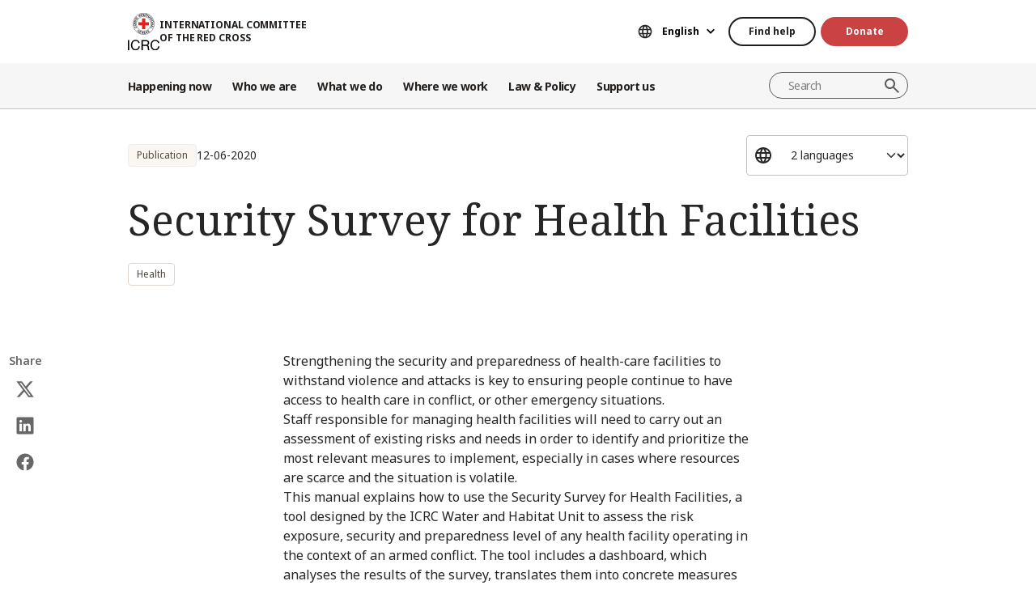

--- FILE ---
content_type: text/html; charset=UTF-8
request_url: https://www.icrc.org/en/publication/4315-security-survey-health-facilities
body_size: 10390
content:
<!DOCTYPE html>
<html lang="en" dir="ltr" prefix="og: https://ogp.me/ns#">
<head>
    <link rel="preconnect" href="https://fonts.gstatic.com/">
  <link rel="preconnect" href="https://fonts.googleapis.com/">
    <link rel="apple-touch-icon" sizes="180x180" href="/themes/custom/icrc_theme/html/images/favicon/apple-icon-180x180.png">
  <link rel="apple-touch-icon" sizes="152x152" href="/themes/custom/icrc_theme/html/images/favicon/apple-icon-152x152.png">
  <link rel="apple-touch-icon" sizes="144x144" href="/themes/custom/icrc_theme/html/images/favicon/apple-icon-144x144.png">
  <link rel="apple-touch-icon" sizes="120x120" href="/themes/custom/icrc_theme/html/images/favicon/apple-icon-120x120.png">
  <link rel="apple-touch-icon" sizes="114x114" href="/themes/custom/icrc_theme/html/images/favicon/apple-icon-114x114.png">
  <link rel="apple-touch-icon" sizes="76x76" href="/themes/custom/icrc_theme/html/images/favicon/apple-icon-76x76.png">
  <link rel="apple-touch-icon" sizes="72x72" href="/themes/custom/icrc_theme/html/images/favicon/apple-icon-72x72.png">
  <link rel="apple-touch-icon" sizes="60x60" href="/themes/custom/icrc_theme/html/images/favicon/apple-icon-60x60.png">
  <link rel="apple-touch-icon" sizes="57x57" href="/themes/custom/icrc_theme/html/images/favicon/apple-icon-57x57.png">
  <link rel="icon" type="image/png" sizes="192x192"  href="/themes/custom/icrc_theme/html/images/favicon/android-icon-192x192.png">
  <link rel="icon" type="image/png" sizes="96x96" href="/themes/custom/icrc_theme/html/images/favicon/favicon-96x96.png">
  <link rel="icon" type="image/png" sizes="32x32" href="/themes/custom/icrc_theme/html/images/favicon/favicon-32x32.png">
  <link rel="icon" type="image/png" sizes="16x16" href="/themes/custom/icrc_theme/html/images/favicon/favicon-16x16.png">
  <link rel="icon" type="image/svg+xml" href="/themes/custom/icrc_theme/html/images/favicon/favicon.svg" >
  <link rel="shortcut icon" href="/themes/custom/icrc_theme/html/images/favicon/favicon.ico" >
  <link rel="manifest" type="application/manifest+json" href="/themes/custom/icrc_theme/html/images/favicon/site.webmanifest" >

  <meta charset="utf-8" />
<script src="https://web.cmp.usercentrics.eu/ui/loader.js" type="text/javascript" data-settings-id="idXnVCIXuWZXbG" id="usercentrics-cmp" async="async" data-language="en"></script>
<script>var _mtm = window._mtm = window._mtm || [];_mtm.push({"mtm.startTime": (new Date().getTime()), "event": "mtm.Start"});var d = document, g = d.createElement("script"), s = d.getElementsByTagName("script")[0];g.type = "text/javascript";g.async = true;g.src="https://analytics.ext.icrc.org/js/container_wmhTexuo.js";s.parentNode.insertBefore(g, s);</script>
<link rel="canonical" href="https://www.icrc.org/en/publication/4315-security-survey-health-facilities" />
<meta property="og:site_name" content="International Committee of the Red Cross" />
<meta property="og:url" content="https://www.icrc.org/en/publication/4315-security-survey-health-facilities" />
<meta property="og:title" content="Security Survey for Health Facilities" />
<meta property="og:updated_time" content="2024-01-26T05:31:43+01:00" />
<meta property="article:published_time" content="2017-11-02T16:05:01+01:00" />
<meta property="article:modified_time" content="2024-01-26T05:31:43+01:00" />
<meta name="twitter:card" content="summary_large_image" />
<meta name="twitter:title" content="Security Survey for Health Facilities" />
<meta name="Generator" content="Drupal 10 (https://www.drupal.org)" />
<meta name="MobileOptimized" content="width" />
<meta name="HandheldFriendly" content="true" />
<meta name="viewport" content="width=device-width, initial-scale=1" />
<link rel="preconnect" href="//web.cmp.usercentrics.eu/ui/loader.js" />
<link rel="preload" href="//web.cmp.usercentrics.eu/ui/loader.js" as="script" />
<link rel="icon" href="/themes/custom/icrc_theme/favicon.ico" type="image/vnd.microsoft.icon" />
<link rel="alternate" hreflang="en" href="https://www.icrc.org/en/publication/4315-security-survey-health-facilities" />
<link rel="alternate" hreflang="ar" href="https://www.icrc.org/ar/publication/%D8%AF%D8%B1%D8%A7%D8%B3%D8%A9-%D8%A7%D8%B3%D8%AA%D9%82%D8%B5%D8%A7%D8%A6%D9%8A%D8%A9-%D8%A3%D9%85%D9%86%D9%8A%D8%A9-%D9%84%D9%84%D9%85%D8%B1%D8%A7%D9%81%D9%82-%D8%A7%D9%84%D8%B5%D8%AD%D9%8A%D8%A9" />
<link rel="alternate" type="application/rss+xml" title="General RSS feed" href="/en/rss/general" />
<link rel="alternate" type="application/rss+xml" title="Health RSS feed" href="/en/rss/news/291" />
<link rel="alternate" type="application/rss+xml" title="News | International Committee of the Red Cross" href="/en/rss/news" />

  <title>Security Survey for Health Facilities | International Committee of the Red Cross</title>
  <link rel="stylesheet" media="all" href="/sites/default/files/css/css_RgZWt_m9clscqqjiCpOHc7ksL7bDzWYuoy8tjOQd94Q.css?delta=0&amp;language=en&amp;theme=icrc_theme&amp;include=[base64]" />
<link rel="stylesheet" media="all" href="/sites/default/files/css/css_BsynEkePqbfPYD1_O1qbwY7UScL-FBrdpqu1hvLPseQ.css?delta=1&amp;language=en&amp;theme=icrc_theme&amp;include=[base64]" />
<link rel="stylesheet" media="print" href="/sites/default/files/css/css_aKjmO1lMDxocCr0OH-mUOhkfYCLXuATTD0rlN5QGC_w.css?delta=2&amp;language=en&amp;theme=icrc_theme&amp;include=[base64]" />
<link rel="stylesheet" media="all" href="/sites/default/files/css/css_YweTz2HrVq85Xd3uerGs44sOo2xT9mfIQhg2xYR_ouE.css?delta=3&amp;language=en&amp;theme=icrc_theme&amp;include=[base64]" />

  <script type="application/json" data-drupal-selector="drupal-settings-json">{"path":{"baseUrl":"\/","pathPrefix":"en\/","currentPath":"node\/39458","currentPathIsAdmin":false,"isFront":false,"currentLanguage":"en","themePath":"themes\/custom\/icrc_theme"},"pluralDelimiter":"\u0003","suppressDeprecationErrors":true,"gtag":{"tagId":"","consentMode":true,"otherIds":[],"events":[],"additionalConfigInfo":[]},"ajaxPageState":{"libraries":"[base64]","theme":"icrc_theme","theme_token":null},"ajaxTrustedUrl":{"form_action_p_pvdeGsVG5zNF_XLGPTvYSKCf43t8qZYSwcfZl2uzM":true,"\/en\/ajax\/nl?ajax_form=1":true},"gtm":{"tagId":null,"settings":{"data_layer":"dataLayer","include_classes":false,"allowlist_classes":"","blocklist_classes":"","include_environment":false,"environment_id":"","environment_token":""},"tagIds":["GTM-FVTRGQ"],"hostnames":{"GTM-FVTRGQ":"www.googletagmanager.com"}},"azure_appinsights":{"instrumentationKey":"8728e773-f50a-4af1-a939-f48c288aa7f7"},"icrcMapbox":{"mapboxToken":"pk.eyJ1IjoiaWNyYyIsImEiOiJjbWU5bTY1Z3EwanhvMmpxdXlpMzYzMTFlIn0.Ufb8cM_rbfpkRL0-Izb3TA"},"ajax":{"edit-submit":{"callback":"::ajaxCallback","wrapper":"icrc-newsletter-footer-form","url":"\/en\/ajax\/nl?ajax_form=1","disable-refocus":true,"event":"mousedown","keypress":true,"prevent":"click","httpMethod":"POST","dialogType":"ajax","submit":{"_triggering_element_name":"op","_triggering_element_value":"Subscribe"}}},"chosen":{"selector":"select:visible:not(.no-chosen)","minimum_single":20,"minimum_multiple":20,"minimum_width":0,"use_relative_width":false,"options":{"disable_search":false,"disable_search_threshold":10,"allow_single_deselect":false,"add_helper_buttons":false,"search_contains":true,"placeholder_text_multiple":"Choose some options","placeholder_text_single":"Choose an option","no_results_text":"No results match","max_shown_results":0,"inherit_select_classes":true}},"hcaptcha":{"src":"https:\/\/hcaptcha.com\/1\/api.js?hl=en\u0026render=explicit\u0026onload=drupalHcaptchaOnload"},"icrc_header":{"ls_urls":{"en":"\/en\/publication\/4315-security-survey-health-facilities","fr":"\/fr","es":"\/es","pt":"\/pt","zh":"\/zh","ar":"\/ar\/publication\/%D8%AF%D8%B1%D8%A7%D8%B3%D8%A9-%D8%A7%D8%B3%D8%AA%D9%82%D8%B5%D8%A7%D8%A6%D9%8A%D8%A9-%D8%A3%D9%85%D9%86%D9%8A%D8%A9-%D9%84%D9%84%D9%85%D8%B1%D8%A7%D9%81%D9%82-%D8%A7%D9%84%D8%B5%D8%AD%D9%8A%D8%A9","ru":"\/ru","de":"\/de"}},"user":{"uid":0,"permissionsHash":"d3a1cf1d9394e830210ebc8c0abedfd1733fa9a6127eba1146f737a5b4f369f2"}}</script>
<script src="/sites/default/files/js/js_RG132KrlKeyAWZ9Vqx7TE-a3HqiB_wEHDv-F27BPzyw.js?scope=header&amp;delta=0&amp;language=en&amp;theme=icrc_theme&amp;include=[base64]"></script>
<script src="/modules/contrib/azure_appinsights/dist/js/azai.min.js?v=1.x"></script>
<script src="/modules/contrib/google_tag/js/gtag.js?t9ft2x"></script>
<script src="/modules/contrib/google_tag/js/gtm.js?t9ft2x"></script>

</head>
<body data-ga-slug="publication-4315-security-survey-health-facilities">
  <noscript><iframe src="https://www.googletagmanager.com/ns.html?id=GTM-FVTRGQ"
                  height="0" width="0" style="display:none;visibility:hidden"></iframe></noscript>

    <div class="dialog-off-canvas-main-canvas" data-off-canvas-main-canvas>
    <div class="wrapper">
  <a class="skipto" href="#mainContent">Skip to main content</a>
  <header class="header header-responsive" id="block-icrc-theme-header">
  <div class="top-header">
    <div class="icrc-container">
      <div class="holder row">
        <div class="l-side col col-sm-4">
          <div class="logo">
                                    <a data-ga-slug="logo" href="/en">
                                                                        <img src="/themes/custom/icrc_theme/html/images/logo/logo.svg" alt="Home">
              <span class="slogan">International Committee of the Red Cross</span>
            
            </a>
                      </div>
        </div>
        <div class="r-side col">
          <div class="language-container desktop">
              <div class="language-select language-picker js-language-picker">
          <form action="" class="language-picker__form">
          <label for="language-picker-select">Choose your language</label><select id="language-picker-select" name="language-picker-select" class="form-select"><option value="en" selected="selected"  lang="en">English</option><option value="fr"  lang="fr">Français</option><option value="es"  lang="es">Español</option><option value="pt"  lang="pt">Português</option><option value="zh"  lang="zh">中文</option><option value="ar"  lang="ar">العربية</option><option value="ru"  lang="ru">Русский</option><option value="de"  lang="de">Deutsch</option></select></form></div>
          </div>
          <div class="btn-container">
            <div class="btn-holder">
              <a href="/en/find-help" class="btn btn-secondary-accent btn-sm">Find help</a>
              <a href="/en/donate" class="btn btn-error btn-sm donate-link">Donate</a>
            </div>
          </div>
          <div class="navbar-expand-lg nav-burger">
            <a class="btn-search navbar-toggler" href="/en/resource-centre/result">
                            <span class="svg-icon">
                                <svg aria-hidden="true">
                                    <use xlink:href="/themes/custom/icrc_theme/html/svg/sprite.min.svg#icon-search"></use>
                                </svg>
                            </span>
            </a>
          </div>
          <nav class="navbar-expand-lg nav-burger" aria-label="Main menu">
            <button class="btn-menu navbar-toggler" type="button" data-bs-toggle="offcanvas" data-bs-target="#main-menu-drop" aria-controls="main-menu-drop">
                            <span class="svg-icon">
                                <svg aria-hidden="true">
                                    <use xlink:href="/themes/custom/icrc_theme/html/svg/sprite.min.svg#icon-burger_menu"></use>
                                </svg>
                            </span>
              MENU
            </button>
          </nav>
        </div>
      </div>
    </div>
  </div>
  <div class="nav-header offcanvas offcanvas-top" tabindex="-1" id="main-menu-drop">
    <div class="icrc-container">
      <div class="navbar navbar-expand-lg">
        <div class="main-nav-container">
          <div class="head">
            <div class="nav-burger">
              <button type="button" class="btn-close-menu navbar-toggler" data-bs-dismiss="offcanvas" aria-label="Close">
                <span class="svg-icon">
                    <svg aria-hidden="true">
                        <use xlink:href="/themes/custom/icrc_theme/html/svg/sprite.min.svg#icon-close"></use>
                    </svg>
                </span>
                Close
              </button>
            </div>
            <div class="close-main-menu">
              <a href="#">Back</a>
            </div>
            <div class="language-container mobile">
              <div class="language-select language-picker js-language-picker">
          <form action="" class="language-picker__form">
          <label for="language-picker-select">Choose your language</label><select id="language-picker-select" name="language-picker-select" class="form-select"><option value="en" selected="selected"  lang="en">English</option><option value="fr"  lang="fr">Français</option><option value="es"  lang="es">Español</option><option value="pt"  lang="pt">Português</option><option value="zh"  lang="zh">中文</option><option value="ar"  lang="ar">العربية</option><option value="ru"  lang="ru">Русский</option><option value="de"  lang="de">Deutsch</option></select></form></div>
            </div>
          </div>
          <div class="offcanvas-body">
            <div class="main-nav-holder">
              <nav class="main-nav-frame" aria-label="Main menu">
                <ul class="main-nav">
  <li>
    <a href="/en/news" data-ga-slug="happening-now" role="button" data-drupal-link-system-path="news">Happening now</a>
        <div class="main-menu">
      <div class="main-menu-container">
        <div class="left-col">
    <div class="text-box">
        <div class="title-mobile">Happening now</div>
        <h2 class="title-drop">
      Discover what’s new
  </h2>
        <p class="text">
      Stay updated with the latest news and ongoing initiatives of the ICRC.
  </p>
        <div class="btn-wrap btn-w-secondary-accent">
                        <a href="/en/news">Latest news</a>
        </div>
    </div>
</div>
<div class="right-col">
                <h3 class="title-box">Featured</h3>
        <ul class="items">
                  <li class="item">
            <div class="card-img">
                <div class="media">
                    
        <img loading="lazy" src="/sites/default/files/styles/mobile_img_rect_01/public/2026-01/Winterization-2.jpg.webp?h=2e111cc1&amp;itok=UDciDUU8" width="320" height="180" alt="Winterization" />



  
                </div>
                <div class="title">
                    
      <a href="/en/article/gaza-severe-winter-conditions-compound-humanitarian-crisis-displaced-palestinians">Gaza: Severe winter conditions compound humanitarian crisis for displaced Pales…</a>
  
                </div>
            </div>
        </li>
              <li class="item">
            <div class="card-img">
                <div class="media">
                    
        <img loading="lazy" src="/sites/default/files/styles/mobile_img_rect_01/public/2025-12/ICRC-humanitarian-outlook-2026-1.jpg.webp?h=096c329e&amp;itok=ia44rDTd" width="320" height="180" alt="Palestinians walk in a street in Jabalia along the rubble of destroyed buildings as the displaced head to the northern areas of the Gaza Strip, on the third day of a ceasefire deal in the war between Israel and Hamas, on January 21, 2025." title="Palestinians walk in a street in Jabalia along the rubble of destroyed buildings as the displaced head to the northern areas of the Gaza Strip, on the third day of a ceasefire deal in the war between Israel and Hamas, on January 21, 2025." />



  
                </div>
                <div class="title">
                    
      <a href="/en/article/humanitarian-outlook-2026">Humanitarian Outlook 2026: A world succumbing to war</a>
  
                </div>
            </div>
        </li>
              <li class="item">
            <div class="card-img">
                <div class="media">
                    
        <img loading="lazy" src="/sites/default/files/styles/mobile_img_rect_01/public/2026-01/IMG_5453.jpg.webp?h=6acbff97&amp;itok=j61EvzoM" width="320" height="180" alt="ICRC staff enjoys a casual talk with an affected person" />



  
                </div>
                <div class="title">
                    
      <a href="/en/article/somalia-rebuilding-life-beyond-emergency">Somalia: Rebuilding life beyond the emergency</a>
  
                </div>
            </div>
        </li>
              </ul>
</div>

        <a class="fake-link" href="#"></a>
      </div>
    </div>
      </li>
  <li>
    <a href="/en/we-are-international-committee-red-cross-icrc" data-ga-slug="who-we-are" role="button" data-drupal-link-system-path="node/300017">Who we are</a>
        <div class="main-menu">
      <div class="main-menu-container">
        <div class="left-col">
    <div class="text-box">
        <div class="title-mobile">Who we are</div>
        <h2 class="title-drop">
      We are the International Committee of the Red Cross
  </h2>
        <p class="text">
      Neutral, impartial, and independent. Discover our values and mission.
  </p>
        <div class="btn-wrap btn-w-secondary-accent">
                        <a href="/en/we-are-international-committee-red-cross-icrc">Discover who we are</a>
        </div>
    </div>
</div>
<div class="right-col">
            <ul class="items">
                    <li class="item">
            <div class="card-text">
                <div class="title">
                    
      <a href="/en/about-international-committee-red-cross-icrc">About us</a>
  
                </div>
                <div class="txt">
                    
      Our rich history, our mandate and mission, and our Fundamental Principles are behind the work we do to protect and save lives.
  
                </div>
            </div>
        </li>
                <li class="item">
            <div class="card-text">
                <div class="title">
                    
      <a href="/en/how-we-are-run">How we are run</a>
  
                </div>
                <div class="txt">
                    
      Our President and leadership, our finances and our accountability ensure the integrity of our humanitarian operations.
  
                </div>
            </div>
        </li>
                <li class="item">
            <div class="card-text">
                <div class="title">
                    
      <a href="/en/international-red-cross-and-red-crescent-movement">International Red Cross &amp; Red Crescent Movement</a>
  
                </div>
                <div class="txt">
                    
      The International Red Cross and Red Crescent Movement is the largest humanitarian network in the world.
  
                </div>
            </div>
        </li>
                </ul>
</div>

        <a class="fake-link" href="#"></a>
      </div>
    </div>
      </li>
  <li>
    <a href="/en/we-help-people-affected-armed-conflict" data-ga-slug="what-we-do" role="button" data-drupal-link-system-path="node/300046">What we do</a>
        <div class="main-menu">
      <div class="main-menu-container">
        <div class="left-col">
    <div class="text-box">
        <div class="title-mobile">What we do</div>
        <h2 class="title-drop">
      Our work to protect people affected by conflict
  </h2>
        <p class="text">
      The ICRC responds quickly and efficiently to help people affected by armed conflict.
  </p>
        <div class="btn-wrap btn-w-secondary-accent">
                        <a href="/en/we-help-people-affected-armed-conflict">All our activities</a>
        </div>
    </div>
</div>
<div class="right-col">
                <h3 class="title-box">In focus</h3>
        <ul class="items">
                  <li class="item">
            <div class="card-img">
                <div class="media">
                    
        <img loading="lazy" src="/sites/default/files/styles/mobile_img_rect_01/public/2024-01/_MG_8720.jpg.webp?h=06ac0d8c&amp;itok=2AZ7XfdH" width="320" height="180" alt="ICRC working with the Myanmar Red Cross Society to support people displaced by violence in Pin Laung and Hsi Hseng, to provide emergency aid. Photographer: Thang Khan Sian Khai" title="ICRC working with the Myanmar Red Cross Society to support people displaced by violence" />



  
                </div>
                <div class="title">
                    
      <a href="/en/what-we-do/protection">Protection: Upholding the rights of people in conflict</a>
  
                </div>
            </div>
        </li>
              <li class="item">
            <div class="card-img">
                <div class="media">
                    
        <img loading="lazy" src="/sites/default/files/styles/mobile_img_rect_01/public/home_carousel_slide/image/2-rfl-gaza_1.jpg.webp?h=f21e257f&amp;itok=JoAn5wzV" width="320" height="180" alt="" />



  
                </div>
                <div class="title">
                    
      <a href="/en/what-we-do/reconnecting-families">Reconnecting families: Preventing separation, searching for the missing, reunit…</a>
  
                </div>
            </div>
        </li>
              <li class="item">
            <div class="card-img">
                <div class="media">
                    
        <img loading="lazy" src="/sites/default/files/styles/mobile_img_rect_01/public/document_new/image/detention_prisoners_icrc_action_0.jpg.webp?h=2992ba0a&amp;itok=TpAQDvTQ" width="320" height="180" alt="" />



  
                </div>
                <div class="title">
                    
      <a href="/en/what-we-do/helping-detainees">Helping detainees: Protecting and assisting people deprived of their liberty</a>
  
                </div>
            </div>
        </li>
              </ul>
</div>

        <a class="fake-link" href="#"></a>
      </div>
    </div>
      </li>
  <li>
    <a href="/en/where-we-work" data-ga-slug="where-we-work" role="button" data-drupal-link-system-path="node/300218">Where we work</a>
        <div class="main-menu">
      <div class="main-menu-container">
        <div class="left-col">
    <div class="text-box">
        <div class="title-mobile">Where we work</div>
        <h2 class="title-drop">
      Explore our global reach
  </h2>
        <p class="text">
      We have offices in over 90 countries around the world, providing assistance and protection to people affected by conflict.
  </p>
        <div class="btn-wrap btn-w-secondary-accent">
                        <a href="/en/where-we-work">ICRC around the world</a>
        </div>
    </div>
</div>
<div class="right-col">
                <h3 class="title-box">Key operations</h3>
        <ul class="items">
                                  <li class="item">
            <div class="card-link">
                <div class="title"><a href="/en/where-we-work/afghanistan">Afghanistan</a></div>
            </div>
        </li>
                                      <li class="item">
            <div class="card-link">
                <div class="title"><a href="/en/where-we-work/democratic-republic-congo">Democratic Republic of the Congo</a></div>
            </div>
        </li>
                                      <li class="item">
            <div class="card-link">
                <div class="title"><a href="/en/where-we-work/ethiopia">Ethiopia</a></div>
            </div>
        </li>
                                      <li class="item">
            <div class="card-link">
                <div class="title"><a href="/en/where-we-work/israel-and-occupied-territories">Israel and the occupied territories</a></div>
            </div>
        </li>
                                      <li class="item">
            <div class="card-link">
                <div class="title"><a href="/en/where-we-work/myanmar">Myanmar</a></div>
            </div>
        </li>
                                      <li class="item">
            <div class="card-link">
                <div class="title"><a href="/en/where-we-work/sudan">Sudan</a></div>
            </div>
        </li>
                                      <li class="item">
            <div class="card-link">
                <div class="title"><a href="/en/where-we-work/syria">Syria</a></div>
            </div>
        </li>
                                      <li class="item">
            <div class="card-link">
                <div class="title"><a href="/en/where-we-work/ukraine">Ukraine</a></div>
            </div>
        </li>
                                      <li class="item">
            <div class="card-link">
                <div class="title"><a href="/en/where-we-work/yemen">Yemen</a></div>
            </div>
        </li>
                      </ul>
</div>

        <a class="fake-link" href="#"></a>
      </div>
    </div>
      </li>
  <li>
    <a href="/en/law-and-policy" data-ga-slug="law-policy" role="button" data-drupal-link-system-path="node/300062">Law &amp; Policy</a>
        <div class="main-menu">
      <div class="main-menu-container">
        <div class="left-col">
    <div class="text-box">
        <div class="title-mobile">Law &amp; Policy</div>
        <h2 class="title-drop">
      Law &amp; Policy
  </h2>
        <p class="text">
      Gain insights into the ICRC&#039;s role in developing and promoting international humanitarian law and policy.
  </p>
        <div class="btn-wrap btn-w-secondary-accent">
                        <a href="/en/law-and-policy">Discover more</a>
        </div>
    </div>
</div>
<div class="right-col">
            <ul class="items">
                    <li class="item">
            <div class="card-text">
                <div class="title">
                    
      <a href="/en/geneva-conventions-and-law">Geneva Conventions and the law</a>
  
                </div>
                <div class="txt">
                    
      Even wars have rules. The Geneva Conventions are at the core of international humanitarian law.
  
                </div>
            </div>
        </li>
                <li class="item">
            <div class="card-text">
                <div class="title">
                    
      <a href="/en/topics-and-debates">Topics, debates and disarmament</a>
  
                </div>
                <div class="txt">
                    
      Weapons and disarmament, protected persons and other contemporary challenges for international humanitarian law.
  
                </div>
            </div>
        </li>
                <li class="item">
            <div class="card-text">
                <div class="title">
                    
      <a href="/en/advisory-service-international-review-and-other-resources">Teaching IHL, research, Advisory Service and other resources</a>
  
                </div>
                <div class="txt">
                    
      We support the teaching, learning and implementation of humanitarian law principles. 
  
                </div>
            </div>
        </li>
                </ul>
</div>

        <a class="fake-link" href="#"></a>
      </div>
    </div>
      </li>
  <li>
    <a href="/en/partner-with-us" data-ga-slug="support-us" role="button" data-drupal-link-system-path="node/300193">Support us</a>
        <div class="main-menu">
      <div class="main-menu-container">
        <div class="support-content">
    <div class="support-top">
        <div class="title-mobile">Support us</div>
        <div class="items">
            <div class="item">
                <div class="text-box">
                    <h2 class="title-drop">
      Partner with us
  </h2>
                    <p class="text">
      We invite organizations, institutions and philanthropists to join us in our mission to alleviate the suffering of those affected by armed conflict.
  </p>
                    <div class="btn-wrap btn-w-secondary-accent">
                                            <a href="/en/partner-with-us">How to partner with us</a>
                    </div>
                </div>
            </div>
            <div class="item">
                <div class="text-box">
                    <h2 class="title-drop">
      Support us
  </h2>
                    <p class="text">
      Find out how you as an individual can contribute to our humanitarian efforts to help people suffering because of armed conflict.
  </p>
                    <div class="btn-wrap btn-w-secondary-accent">
                        
      <a href="/en/how-you-can-support-us">How to support us</a>
  
                    </div>
                </div>
            </div>
        </div>
    </div>
    <div class="support-bottom">
                        <ul class="items">
                      <li class="item">
                <div class="card-support">
                    <div class="media with-gradient">
                        
        <img loading="lazy" src="/sites/default/files/styles/mobile_img_rect_01/public/2024-12/20220510-Ukraine-Hug%20-%20Ed%20Ram%20licensed%20photo.jpg.webp?h=9d48419a&amp;itok=6EeQbFd4" width="320" height="180" alt="Two women hugging each other" />



  
                    </div>
                    <div class="text">
                        <div class="title">
                            
      <a href="/en/donate/ukraine">Ukraine: Give your help</a>
  
                        </div>
                    </div>
                </div>
            </li>
                      <li class="item">
                <div class="card-support">
                    <div class="media with-gradient">
                        
        <img loading="lazy" src="/sites/default/files/styles/mobile_img_rect_01/public/2025-10/Gaza-ceasefire-release-hostages-2025.JPG.webp?h=96be51b2&amp;itok=itt9K06t" width="320" height="180" alt="Gaza ceasefire release hostages October 2025" title="Gaza ceasefire release hostages October 2025" />



  
                    </div>
                    <div class="text">
                        <div class="title">
                            
      <a href="/en/donate/israelgaza">Israel-Gaza : Give your help</a>
  
                        </div>
                    </div>
                </div>
            </li>
                      <li class="item">
                <div class="card-support">
                    <div class="media with-gradient">
                        
        <img loading="lazy" src="/sites/default/files/styles/mobile_img_rect_01/public/2024-06/icrc_drc_1_1.jpg.webp?h=0ca1a000&amp;itok=cLMATx1f" width="320" height="180" alt="drc" />



  
                    </div>
                    <div class="text">
                        <div class="title">
                            
      <a href="/en/donate/congo-emergency">DR Congo: Give your help</a>
  
                        </div>
                    </div>
                </div>
            </li>
                  </ul>
    </div>
</div>

        <a class="fake-link" href="#"></a>
      </div>
    </div>
      </li>
</ul>

              </nav>
            </div>
            <div class="secondary-nav-holder">
                <ul class="direct-access-menu secondary-nav">
  <li>
    <a href="/en/find-help" data-drupal-link-system-path="node/300219">Find help</a>
  </li>
  <li>
    <a href="/en/donate" title="Donate" data-drupal-link-system-path="node/16881">Donate</a>
  </li>
  <li>
    <a href="/en/event" data-drupal-link-system-path="event">Events</a>
  </li>
  <li>
    <a href="/en/contact" data-drupal-link-system-path="node/300224">Contact us</a>
  </li>
  <li>
    <a href="https://icrc.integrityplatform.org/">Report an incident of misconduct</a>
  </li>
  <li>
    <a href="/en/join-icrc-and-help-protect-lives-and-dignity" data-drupal-link-system-path="node/300213">Work with us</a>
  </li>
  <li>
    <a href="/en/frequently-asked-questions" data-drupal-link-system-path="node/300215">FAQ</a>
  </li>
</ul>

                            <div class="btn-wrap btn-w-secondary-accent">
                <a href="/en/icrc-websites">ICRC Websites</a>
              </div>
                          </div>
          </div>
        </div>
      </div>
      <div class="header-search-container">
        <div class="header-search">
          <form role="search" method="get" action="/en/resource-centre/result">
            <input class="form-control" name="t" type="search" placeholder="Search" aria-label="Search">
            <button class="btn-search" type="submit">Search</button>
          </form>
        </div>
      </div>
    </div>
  </div>
  <div class="btn-outside-holder">
    <div class="icrc-container">
      <div class="btn-container-outside"></div>
    </div>
  </div>
  <div class="header-top-search-holder">
    <div class="icrc-container">
      <div class="header-top-search-container"></div>
    </div>
  </div>
</header>


  <div id="block-icrc-theme-tabs">
  
    
      
  </div>
<div data-drupal-messages-fallback class="hidden"></div>


  
  <main tabindex="-1" id="mainContent">
    <div class="publication main">
        <div class="layout layout--onecol">
    <div  class="layout__region layout__region--content">
            <div class="article-head">
    <div class="icrc-container">
        <div class="head-info">
            <div class="tags-bar">
                                                    <div class="tag-component">
                        Publication
                    </div>
                                                                    <div class="date">
      <time datetime="2020-06-12T11:45:00+02:00">12-06-2020</time>

  </div>
                            </div>
                                        <div class="lang-side">
                    <div class="wrap-select">
                        <select class="form-select" aria-label="Select a language for this content">
                                                                                                <option selected="selected">2 languages</option>
                                                                                                                                <option data-url="/en/publication/4315-security-survey-health-facilities">English</option>
                                                                                                                                <option data-url="/ar/publication/%D8%AF%D8%B1%D8%A7%D8%B3%D8%A9-%D8%A7%D8%B3%D8%AA%D9%82%D8%B5%D8%A7%D8%A6%D9%8A%D8%A9-%D8%A3%D9%85%D9%86%D9%8A%D8%A9-%D9%84%D9%84%D9%85%D8%B1%D8%A7%D9%81%D9%82-%D8%A7%D9%84%D8%B5%D8%AD%D9%8A%D8%A9">العربية</option>
                                                                                    </select>
                    </div>
                </div>
                    </div>
        <div class="title">
            <h1>Security Survey for Health Facilities</h1>
        </div>
                                                    <div class="tags-list">
                <ul>
                    
                    <li><span class="tag-component"><a href="/en/what-we-do/health" hreflang="en">Health</a></span></li>
                </ul>
            </div>
                            </div>
                </div>
<aside class="share-widget" aria-labelledby="Share">
    <div class="icrc-container">
        <div class="frame">
            <h3 id="Share" class="label">Share</h3>
            <ul class="share-list"><li><a href="https://twitter.com/intent/tweet?url=https%3A//www.icrc.org/en/publication/4315-security-survey-health-facilities&amp;text=Security%20Survey%20for%20Health%20Facilities" title="Share on X" target="_blank" class="icon-x">Share on X</a></li><li><a href="https://www.linkedin.com/shareArticle?url=https%3A//www.icrc.org/en/publication/4315-security-survey-health-facilities&amp;title=Security%20Survey%20for%20Health%20Facilities" title="Share on LinkedIn" target="_blank" class="icon-linkedin">Share on LinkedIn</a></li><li><a href="https://www.facebook.com/sharer/sharer.php?u=https%3A//www.icrc.org/en/publication/4315-security-survey-health-facilities&amp;title=Security%20Survey%20for%20Health%20Facilities" title="Share on Facebook" target="_blank" class="icon-facebook">Share on Facebook</a></li></ul>
        </div>
    </div>
</aside>


  
      <div id="text1765508" class="text-module no-title">
    <div class="icrc-container">
        <div class="text">
                          
      <div class="ck-text"><p>Strengthening the security and preparedness of health-care facilities to withstand violence and attacks is key to ensuring people continue to have access to health care in conflict, or other emergency situations.<br>
Staff responsible for managing health facilities will need to carry out an assessment of existing risks and needs in order to identify and prioritize the most relevant measures to implement, especially in cases where resources are scarce and the situation is volatile.<br>
This manual explains how to use the Security Survey for Health Facilities, a tool designed by the ICRC Water and Habitat Unit to assess the risk exposure, security and preparedness level of any health facility operating in the context of an armed conflict. The tool includes a dashboard, which analyses the results of the survey, translates them into concrete measures and presents them in a clear format.<br>
The security survey is an open resource for anyone involved in the security of health-care&nbsp;facilities and has been successfully tested in the field.</p>
</div>
  
          
                        </div>
    </div>
    
</div>
  
      <div class="content-download_link">
    <div class="icrc-container">
        <div class="btn-wrap btn-w-secondary-accent">
            <a href="https://shop.icrc.org/security-survey-for-health-facilities.html?___store=en" target="_blank">Get the publication</a>
        </div>
    </div>
</div>

  <div class="views-element-container">
  
    
      <div><div class="js-view-dom-id-409efe37903062baaf3d8ee77a2a01483c0335bc30db66249e15a646f3b3c7b6">
  
  
  

  
  
  

  <div class="related-articles">
  <div class="icrc-container">
    <div class="title-module no-square">
      <h2>Related</h2>
    </div>
    <div class="simple-slider-holder">
        <div class="row js-simple-slider">
                    <div class="col">
            <div class="frame"><article>
  <div>
    <div class="media">
    
      
          <picture>
                  <source srcset="/sites/default/files/styles/desktop_rect_1/public/2026-01/Syria-Operational-Update-25-January-2026.JPG.webp?h=71976bb4&amp;itok=UO05jMnv 1x" media="all and (min-width: 992px)" type="image/webp" width="636" height="365"/>
              <source srcset="/sites/default/files/styles/tablet_rect_1/public/2026-01/Syria-Operational-Update-25-January-2026.JPG.webp?h=71976bb4&amp;itok=AfRqYSg9 1x" media="all and (min-width: 576px)" type="image/webp" width="480" height="300"/>
              <source srcset="/sites/default/files/styles/mobile_square_1/public/2026-01/Syria-Operational-Update-25-January-2026.JPG.webp?h=71976bb4&amp;itok=MnvCPRkg 1x" media="all and (max-width: 576px)" type="image/webp" width="320" height="320"/>
                  <img loading="lazy" width="636" height="365" src="/sites/default/files/styles/desktop_rect_1/public/2026-01/Syria-Operational-Update-25-January-2026.JPG.webp?h=71976bb4&amp;itok=UO05jMnv" alt="Syria-Operational-Update-25-January-2026" title="Syria-Operational-Update-25-January-2026" />

  </picture>


  
  
    </div>
    <div class="tags-bar">
      <div class="tag-component">Article</div>
      <div class="date">
      <time datetime="2026-01-25T16:14:34+01:00" title="Sunday, January 25, 2026 - 16:14">25-01-2026</time>

  </div>
    </div>
    
        <div class="title">
      <h3>
        <a href="/en/article/icrc-response-northern-syria-operational-update" rel="bookmark">ICRC response in northern Syria: Operational update</a>
      </h3>
    </div>
        
  </div>
</article>
</div>
          </div>
                    <div class="col">
            <div class="frame"><article>
  <div>
    <div class="media">
    
      
          <picture>
                  <source srcset="/sites/default/files/styles/desktop_rect_1/public/2025-12/Emblem-III_Press-release-1.jpg.webp?h=afdc3185&amp;itok=gVnt3X8Y 1x" media="all and (min-width: 992px)" type="image/webp" width="636" height="365"/>
              <source srcset="/sites/default/files/styles/tablet_rect_1/public/2025-12/Emblem-III_Press-release-1.jpg.webp?h=afdc3185&amp;itok=fdR6xIe- 1x" media="all and (min-width: 576px)" type="image/webp" width="480" height="300"/>
              <source srcset="/sites/default/files/styles/mobile_square_1/public/2025-12/Emblem-III_Press-release-1.jpg.webp?h=afdc3185&amp;itok=VPnyjNI8 1x" media="all and (max-width: 576px)" type="image/webp" width="320" height="320"/>
                  <img loading="lazy" width="636" height="365" src="/sites/default/files/styles/desktop_rect_1/public/2025-12/Emblem-III_Press-release-1.jpg.webp?h=afdc3185&amp;itok=gVnt3X8Y" alt="UNGA80" />

  </picture>


  
  
    </div>
    <div class="tags-bar">
      <div class="tag-component">News release</div>
      <div class="date">
      <time datetime="2026-01-23T11:40:48+01:00">23-01-2026</time>

  </div>
    </div>
    
        <div class="title">
      <h3>
        <a href="/en/news-release/serbia-further-progress-needed-clarify-fate-missing" rel="bookmark">Serbia: Further progress needed to clarify the fate of the missing</a>
      </h3>
    </div>
        
  </div>
</article>
</div>
          </div>
                    <div class="col">
            <div class="frame"><article>
  <div>
    <div class="media">
    
      
          <picture>
                  <source srcset="/sites/default/files/styles/desktop_rect_1/public/2025-11/Humanity-in-war-logo.jpg.webp?h=c673cd1c&amp;itok=4xuUMA6j 1x" media="all and (min-width: 992px)" type="image/webp" width="636" height="365"/>
              <source srcset="/sites/default/files/styles/tablet_rect_1/public/2025-11/Humanity-in-war-logo.jpg.webp?h=c673cd1c&amp;itok=IVQlg41W 1x" media="all and (min-width: 576px)" type="image/webp" width="480" height="300"/>
              <source srcset="/sites/default/files/styles/mobile_square_1/public/2025-11/Humanity-in-war-logo.jpg.webp?h=c673cd1c&amp;itok=qg29qkW8 1x" media="all and (max-width: 576px)" type="image/webp" width="320" height="320"/>
                  <img loading="lazy" width="636" height="365" src="/sites/default/files/styles/desktop_rect_1/public/2025-11/Humanity-in-war-logo.jpg.webp?h=c673cd1c&amp;itok=4xuUMA6j" alt="Humanity-in-war-logo" title="Humanity-in-war-logo" />

  </picture>


  
  
    </div>
    <div class="tags-bar">
      <div class="tag-component">Statement</div>
      <div class="date">
      <time datetime="2026-01-22T16:49:55+01:00">22-01-2026</time>

  </div>
    </div>
    
        <div class="title">
      <h3>
        <a href="/en/statement/global-international-humanitarian-law-initiative-hold-high-level-conference-humanity-war" rel="bookmark">The Global International Humanitarian Law Initiative to hold a High-level Conference on Humanity in War in Jordan in 2026</a>
      </h3>
    </div>
        
  </div>
</article>
</div>
          </div>
                  </div>
      <div class="items-bar">
        <div class="nav-slider">
          <span class="counter" role="status" aria-live="polite" aria-atomic="true">
              <span class="visually-hidden"></span>
              <span class="visually-visible" aria-hidden="true"></span>
          </span>
        </div>
                  <div class="btn-wrap btn-w-secondary-accent">
            <a href="/en/resource-centre/result?f%5B0%5D=type%3Apublication&amp;sorting=rel_DESC" rel="nofollow">More</a>
          </div>
              </div>
    </div>
  </div>
</div>

    

  
  

  
  
</div>
</div>

  </div>

    </div>
  </div>




    </div>
  </main>
  <footer class="footer" id="block-icrc-theme-footer">
  <div class="icrc-container">
    <div class="footer-top">
                  <div class="icrc-info-box">
        <p class="title">Topic-dedicated ICRC websites</p>
        <p>Explore our blogs, apps, reviews and other resources dedicated to humanitarian impact, insight, law and policy.</p>
        <a href="/en/icrc-websites" class="btn btn-secondary-light">ICRC Websites</a>
      </div>
            <nav class="direct-access-box" aria-labelledby="directAccessMenuTitle">
        <p class="title" id="directAccessMenuTitle">Direct access</p>
        <div class="footer-list">
            <ul class="direct-access-menu secondary-nav">
  <li>
    <a href="/en/find-help" data-drupal-link-system-path="node/300219">Find help</a>
  </li>
  <li>
    <a href="/en/donate" title="Donate" data-drupal-link-system-path="node/16881">Donate</a>
  </li>
  <li>
    <a href="/en/event" data-drupal-link-system-path="event">Events</a>
  </li>
  <li>
    <a href="/en/contact" data-drupal-link-system-path="node/300224">Contact us</a>
  </li>
  <li>
    <a href="https://icrc.integrityplatform.org/">Report an incident of misconduct</a>
  </li>
  <li>
    <a href="/en/join-icrc-and-help-protect-lives-and-dignity" data-drupal-link-system-path="node/300213">Work with us</a>
  </li>
  <li>
    <a href="/en/frequently-asked-questions" data-drupal-link-system-path="node/300215">FAQ</a>
  </li>
</ul>

        </div>
      </nav>
                  <div class="newsletter-box">
        <p class="title">Newsletter</p>
        <div class="form-newsletter">
          <form class="icrc-newsletter-footer-form" data-drupal-selector="icrc-newsletter-footer-form" action="/en/publication/4315-security-survey-health-facilities" method="post" id="icrc-newsletter-footer-form" accept-charset="UTF-8">
  <div class="description note-required">Fields marked with * are required</div>
<div class="captcha_wrapper" tabindex="-1">
    

             <div  data-drupal-selector="edit-captcha" class="captcha captcha-type-challenge--hcaptcha">
          <div class="captcha__element">
            <input data-drupal-selector="edit-captcha-sid" type="hidden" name="captcha_sid" value="138610251" />
<input data-drupal-selector="edit-captcha-token" type="hidden" name="captcha_token" value="oECf3a9WGVnFo9nkLj-FqlMAAZ-Krz9wY4rCMuOa23c" />
<input data-drupal-selector="edit-captcha-response" type="hidden" name="captcha_response" value="hCaptcha no captcha" />
<div class="h-captcha" data-sitekey="b45ca7dd-de5b-4e1f-8d1f-02074c5dfeff" data-size="invisible"></div><input data-drupal-selector="edit-captcha-cacheable" type="hidden" name="captcha_cacheable" value="1" />

          </div>
                 </div>
      
    <div id="edit-error-placeholder" class="js-form-item form-item form-type-item js-form-type-item form-item-error-placeholder js-form-item-error-placeholder form-no-label">
        
        </div>

</div>
<div class="newsletter-item">
    <div class="js-form-item form-item form-type-select js-form-type-select form-item-topic js-form-item-topic">
      <label for="edit-topic" class="js-form-required">Select a type <span class="required">*</span></label>
        <select data-drupal-selector="edit-topic" id="edit-topic" name="topic" class="form-select required" required="required" aria-required="true"><option value="GLOBAL-NEWSLETTER" selected="selected">News & Updates</option><option value="LP-NEWSLETTER">Law & Policy newsletter</option><option value="HR-NEWSLETTER">Career newsletter</option></select>
        </div>

</div>
<div class="address-item">
    <label for="edit-email">Email address <span class="required">*</span></label>
    <div class="wrap-input">
        <div class="js-form-item form-item form-type-email js-form-type-email form-item-email js-form-item-email form-no-label">
        <input class="form-control form-email required" placeholder="Your email address" autocomplete="email" data-drupal-selector="edit-email" type="email" id="edit-email" name="email" value="" size="60" maxlength="254" required="required" aria-required="true" />

        </div>

        <button class="btn-submit button js-form-submit form-submit" aria-label="Subscribe" data-drupal-selector="edit-submit" data-disable-refocus="true" type="submit" id="edit-submit" name="op" value="Subscribe">
    <span class="svg-icon">
      <svg aria-hidden="true">
          <use xlink:href="/themes/custom/icrc_theme/html/svg/sprite.min.svg#icon-arrow_forward"></use>
      </svg>
    </span>
</button>

    </div>
        <div class="description">
        To learn how we process your data, visit our <a href="/en/privacy-policy-0" target="_blank">Privacy Notice</a>.
    </div>
    </div>
<input autocomplete="off" data-drupal-selector="form-bsmfhiflsah5fglky-640oaiaeqzqooexw3zyubj0ai" type="hidden" name="form_build_id" value="form-bsMFHIflSah5FGlKy-640oaiAeqZqoOeXw3ZyubJ0aI" />


<input data-drupal-selector="edit-icrc-newsletter-footer-form" type="hidden" name="form_id" value="icrc_newsletter_footer_form" />

</form>

        </div>
      </div>
                  <div class="social-box">
        <ul class="social_en-menu social-list">
          <li>
            <a href="https://www.instagram.com/ICRC/"
         data-ga-slug="instagram"
         target="_blank"
         rel="noopener noreferrer"
         title="Instagram">
        <span class="svg-icon">
          <svg aria-hidden="true">
              <use xlink:href="/themes/custom/icrc_theme/html/svg/sprite.min.svg#icon-instagram"></use>
          </svg>
      </span>
      </a>
    </li>
              <li>
            <a href="https://www.facebook.com/icrc"
         data-ga-slug="facebook"
         target="_blank"
         rel="noopener noreferrer"
         title="Facebook">
        <span class="svg-icon">
          <svg aria-hidden="true">
              <use xlink:href="/themes/custom/icrc_theme/html/svg/sprite.min.svg#icon-facebook"></use>
          </svg>
      </span>
      </a>
    </li>
              <li>
            <a href="https://twitter.com/icrc"
         data-ga-slug="x"
         target="_blank"
         rel="noopener noreferrer"
         title="X">
        <span class="svg-icon">
          <svg aria-hidden="true">
              <use xlink:href="/themes/custom/icrc_theme/html/svg/sprite.min.svg#icon-x"></use>
          </svg>
      </span>
      </a>
    </li>
              <li>
            <a href="https://www.youtube.com/icrcfilms"
         data-ga-slug="youtube"
         target="_blank"
         rel="noopener noreferrer"
         title="Youtube">
        <span class="svg-icon">
          <svg aria-hidden="true">
              <use xlink:href="/themes/custom/icrc_theme/html/svg/sprite.min.svg#icon-youtube"></use>
          </svg>
      </span>
      </a>
    </li>
              <li>
            <a href="https://www.tiktok.com/@icrc"
         data-ga-slug="tiktok"
         target="_blank"
         rel="noopener noreferrer"
         title="Tiktok">
        <span class="svg-icon">
          <svg aria-hidden="true">
              <use xlink:href="/themes/custom/icrc_theme/html/svg/sprite.min.svg#icon-tiktok"></use>
          </svg>
      </span>
      </a>
    </li>
              <li>
            <a href="https://www.linkedin.com/company/icrc"
         data-ga-slug="linkedin"
         target="_blank"
         rel="noopener noreferrer"
         title="linkedin">
        <span class="svg-icon">
          <svg aria-hidden="true">
              <use xlink:href="/themes/custom/icrc_theme/html/svg/sprite.min.svg#icon-linkedin"></use>
          </svg>
      </span>
      </a>
    </li>
      </ul>

      </div>
          </div>
    <div class="footer-bottom">
        <ul class="footer-menu footer-secondary-nav">
  <li>
    <a href="/en/accessibility" data-drupal-link-system-path="node/300205">Accessibility</a>
  </li>
  <li>
    <a href="/en/copyright-and-terms-use" data-drupal-link-system-path="node/300206">Copyright</a>
  </li>
  <li>
    <a href="/en/privacy-policy" data-drupal-link-system-path="node/300207">Privacy policy</a>
  </li>
  <li>
    <a href="/en/about-donations-and-tax-deduction" data-drupal-link-system-path="node/300220">Tax deduction</a>
  </li>
  <li>
    <a href="#privacy-settings" id="privacy-settings" title="Privacy Settings">Privacy Settings</a>
  </li>
  <li>
    <a href="/en/community-guidelines" title="Community guidelines" data-drupal-link-system-path="node/301479">Community guidelines</a>
  </li>
</ul>

                  <p class="copy"><a href="/en/copyright-and-terms-use">Terms and conditions</a> - ICRC &#169;2026 - All right reserved</p>
    </div>
  </div>
</footer>


  
</div>

  </div>

  
  <script src="/sites/default/files/js/js_-cstUqAdm9AQNuXWXQmBBjB4yhIvaTeZybL3DI0RxKA.js?scope=footer&amp;delta=0&amp;language=en&amp;theme=icrc_theme&amp;include=[base64]"></script>
<script src="/themes/custom/icrc_theme/html/js/dj.js?t9ft2x" defer></script>
<script src="/themes/custom/icrc_theme/html/js/init.js?t9ft2x" defer></script>
<script src="/themes/custom/icrc_theme/html/js/svgxuse.js?t9ft2x" defer></script>
<script src="/themes/custom/icrc_theme/html/js/main-bundle.js?t9ft2x" defer></script>
<script src="/sites/default/files/js/js_PFp69aQsW3dIYH9-z4rpOEPgzmWJ3wp65lY9GoCiwz4.js?scope=footer&amp;delta=5&amp;language=en&amp;theme=icrc_theme&amp;include=[base64]"></script>
<script src="/modules/custom/icrc_gtm/js/gtm-newsletter.js?t9ft2x" defer></script>
<script src="/themes/custom/icrc_theme/html/src/js/behaviors/contact-form-tracking.js?t9ft2x" defer></script>

</body>
</html>


--- FILE ---
content_type: text/css
request_url: https://www.icrc.org/sites/default/files/css/css_BsynEkePqbfPYD1_O1qbwY7UScL-FBrdpqu1hvLPseQ.css?delta=1&language=en&theme=icrc_theme&include=eJxdj1FuxDAIRC_k2EeKCEYxFTYW4O3m9q2arrrqz4h5Mx8DwgxsUA5wStjUaZRqa4Lk2_3CXfgo95nRPaEavYrwAc_EaLhHo07lFD1ANo9LeJzviZFAUN3AglHI37OgZ2xd6xJKApeu2Cs76oPsKjoIVVLnwWowTtodupR_PkP9JmmCwWkwm78W_pG8xlyHsDeqyS8P6vfvD6ZPLz-a7xVfqmNuKw
body_size: 48777
content:
@import url(https://fonts.googleapis.com/css2?family=Noto+Sans:ital,wght@0,400;0,500;0,600;0,700;1,400;1,500;1,600;1,700&display=swap);@import url(https://fonts.googleapis.com/css2?family=Noto+Serif:ital,wght@0,300;0,400;1,300;1,400&display=swap);@import url(https://fonts.googleapis.com/css2?family=IBM+Plex+Sans+Arabic:wght@100;200;300;400;500;600;700&display=swap);@import url(https://fonts.googleapis.com/css2?family=Noto+Sans+SC:wght@100;200;300;400;500;600;700;800;900&display=swap);
/* @license GPL-2.0-or-later https://www.drupal.org/licensing/faq */

.row{--bs-gutter-x:1.25rem;--bs-gutter-y:0;display:flex;flex-wrap:wrap;margin-top:calc(-1 * var(--bs-gutter-y));margin-right:calc(-.5 * var(--bs-gutter-x));margin-left:calc(-.5 * var(--bs-gutter-x))}.row>*{flex-shrink:0;width:100%;max-width:100%;padding-right:calc(var(--bs-gutter-x) * .5);padding-left:calc(var(--bs-gutter-x) * .5);margin-top:var(--bs-gutter-y)}.col{flex:1 0 0%}.row-cols-auto>*{flex:0 0 auto;width:auto}.row-cols-1>*{flex:0 0 auto;width:100%}.row-cols-2>*{flex:0 0 auto;width:50%}.row-cols-3>*{flex:0 0 auto;width:33.3333333333%}.row-cols-4>*{flex:0 0 auto;width:25%}.row-cols-5>*{flex:0 0 auto;width:20%}.row-cols-6>*{flex:0 0 auto;width:16.6666666667%}.col-auto{flex:0 0 auto;width:auto}.col-1{flex:0 0 auto;width:8.3333333333%}.col-2{flex:0 0 auto;width:16.6666666667%}.col-3{flex:0 0 auto;width:25%}.col-4{flex:0 0 auto;width:33.3333333333%}.col-5{flex:0 0 auto;width:41.6666666667%}.col-6{flex:0 0 auto;width:50%}.col-7{flex:0 0 auto;width:58.3333333333%}.col-8{flex:0 0 auto;width:66.6666666667%}.col-9{flex:0 0 auto;width:75%}.col-10{flex:0 0 auto;width:83.3333333333%}.col-11{flex:0 0 auto;width:91.6666666667%}.col-12{flex:0 0 auto;width:100%}.offset-1{margin-left:8.3333333333%}.offset-2{margin-left:16.6666666667%}.offset-3{margin-left:25%}.offset-4{margin-left:33.3333333333%}.offset-5{margin-left:41.6666666667%}.offset-6{margin-left:50%}.offset-7{margin-left:58.3333333333%}.offset-8{margin-left:66.6666666667%}.offset-9{margin-left:75%}.offset-10{margin-left:83.3333333333%}.offset-11{margin-left:91.6666666667%}.g-0,.gx-0{--bs-gutter-x:0}.g-0,.gy-0{--bs-gutter-y:0}.g-1,.gx-1{--bs-gutter-x:0.25rem}.g-1,.gy-1{--bs-gutter-y:0.25rem}.g-2,.gx-2{--bs-gutter-x:0.5rem}.g-2,.gy-2{--bs-gutter-y:0.5rem}.g-3,.gx-3{--bs-gutter-x:1rem}.g-3,.gy-3{--bs-gutter-y:1rem}.g-4,.gx-4{--bs-gutter-x:1.5rem}.g-4,.gy-4{--bs-gutter-y:1.5rem}.g-5,.gx-5{--bs-gutter-x:3rem}.g-5,.gy-5{--bs-gutter-y:3rem}@media (min-width:576px){.col-sm{flex:1 0 0%}.row-cols-sm-auto>*{flex:0 0 auto;width:auto}.row-cols-sm-1>*{flex:0 0 auto;width:100%}.row-cols-sm-2>*{flex:0 0 auto;width:50%}.row-cols-sm-3>*{flex:0 0 auto;width:33.3333333333%}.row-cols-sm-4>*{flex:0 0 auto;width:25%}.row-cols-sm-5>*{flex:0 0 auto;width:20%}.row-cols-sm-6>*{flex:0 0 auto;width:16.6666666667%}.col-sm-auto{flex:0 0 auto;width:auto}.col-sm-1{flex:0 0 auto;width:8.3333333333%}.col-sm-2{flex:0 0 auto;width:16.6666666667%}.col-sm-3{flex:0 0 auto;width:25%}.col-sm-4{flex:0 0 auto;width:33.3333333333%}.col-sm-5{flex:0 0 auto;width:41.6666666667%}.col-sm-6{flex:0 0 auto;width:50%}.col-sm-7{flex:0 0 auto;width:58.3333333333%}.col-sm-8{flex:0 0 auto;width:66.6666666667%}.col-sm-9{flex:0 0 auto;width:75%}.col-sm-10{flex:0 0 auto;width:83.3333333333%}.col-sm-11{flex:0 0 auto;width:91.6666666667%}.col-sm-12{flex:0 0 auto;width:100%}.offset-sm-0{margin-left:0}.offset-sm-1{margin-left:8.3333333333%}.offset-sm-2{margin-left:16.6666666667%}.offset-sm-3{margin-left:25%}.offset-sm-4{margin-left:33.3333333333%}.offset-sm-5{margin-left:41.6666666667%}.offset-sm-6{margin-left:50%}.offset-sm-7{margin-left:58.3333333333%}.offset-sm-8{margin-left:66.6666666667%}.offset-sm-9{margin-left:75%}.offset-sm-10{margin-left:83.3333333333%}.offset-sm-11{margin-left:91.6666666667%}.g-sm-0,.gx-sm-0{--bs-gutter-x:0}.g-sm-0,.gy-sm-0{--bs-gutter-y:0}.g-sm-1,.gx-sm-1{--bs-gutter-x:0.25rem}.g-sm-1,.gy-sm-1{--bs-gutter-y:0.25rem}.g-sm-2,.gx-sm-2{--bs-gutter-x:0.5rem}.g-sm-2,.gy-sm-2{--bs-gutter-y:0.5rem}.g-sm-3,.gx-sm-3{--bs-gutter-x:1rem}.g-sm-3,.gy-sm-3{--bs-gutter-y:1rem}.g-sm-4,.gx-sm-4{--bs-gutter-x:1.5rem}.g-sm-4,.gy-sm-4{--bs-gutter-y:1.5rem}.g-sm-5,.gx-sm-5{--bs-gutter-x:3rem}.g-sm-5,.gy-sm-5{--bs-gutter-y:3rem}}@media (min-width:768px){.col-md{flex:1 0 0%}.row-cols-md-auto>*{flex:0 0 auto;width:auto}.row-cols-md-1>*{flex:0 0 auto;width:100%}.row-cols-md-2>*{flex:0 0 auto;width:50%}.row-cols-md-3>*{flex:0 0 auto;width:33.3333333333%}.row-cols-md-4>*{flex:0 0 auto;width:25%}.row-cols-md-5>*{flex:0 0 auto;width:20%}.row-cols-md-6>*{flex:0 0 auto;width:16.6666666667%}.col-md-auto{flex:0 0 auto;width:auto}.col-md-1{flex:0 0 auto;width:8.3333333333%}.col-md-2{flex:0 0 auto;width:16.6666666667%}.col-md-3{flex:0 0 auto;width:25%}.col-md-4{flex:0 0 auto;width:33.3333333333%}.col-md-5{flex:0 0 auto;width:41.6666666667%}.col-md-6{flex:0 0 auto;width:50%}.col-md-7{flex:0 0 auto;width:58.3333333333%}.col-md-8{flex:0 0 auto;width:66.6666666667%}.col-md-9{flex:0 0 auto;width:75%}.col-md-10{flex:0 0 auto;width:83.3333333333%}.col-md-11{flex:0 0 auto;width:91.6666666667%}.col-md-12{flex:0 0 auto;width:100%}.offset-md-0{margin-left:0}.offset-md-1{margin-left:8.3333333333%}.offset-md-2{margin-left:16.6666666667%}.offset-md-3{margin-left:25%}.offset-md-4{margin-left:33.3333333333%}.offset-md-5{margin-left:41.6666666667%}.offset-md-6{margin-left:50%}.offset-md-7{margin-left:58.3333333333%}.offset-md-8{margin-left:66.6666666667%}.offset-md-9{margin-left:75%}.offset-md-10{margin-left:83.3333333333%}.offset-md-11{margin-left:91.6666666667%}.g-md-0,.gx-md-0{--bs-gutter-x:0}.g-md-0,.gy-md-0{--bs-gutter-y:0}.g-md-1,.gx-md-1{--bs-gutter-x:0.25rem}.g-md-1,.gy-md-1{--bs-gutter-y:0.25rem}.g-md-2,.gx-md-2{--bs-gutter-x:0.5rem}.g-md-2,.gy-md-2{--bs-gutter-y:0.5rem}.g-md-3,.gx-md-3{--bs-gutter-x:1rem}.g-md-3,.gy-md-3{--bs-gutter-y:1rem}.g-md-4,.gx-md-4{--bs-gutter-x:1.5rem}.g-md-4,.gy-md-4{--bs-gutter-y:1.5rem}.g-md-5,.gx-md-5{--bs-gutter-x:3rem}.g-md-5,.gy-md-5{--bs-gutter-y:3rem}}@media (min-width:992px){.col-lg{flex:1 0 0%}.row-cols-lg-auto>*{flex:0 0 auto;width:auto}.row-cols-lg-1>*{flex:0 0 auto;width:100%}.row-cols-lg-2>*{flex:0 0 auto;width:50%}.row-cols-lg-3>*{flex:0 0 auto;width:33.3333333333%}.row-cols-lg-4>*{flex:0 0 auto;width:25%}.row-cols-lg-5>*{flex:0 0 auto;width:20%}.row-cols-lg-6>*{flex:0 0 auto;width:16.6666666667%}.col-lg-auto{flex:0 0 auto;width:auto}.col-lg-1{flex:0 0 auto;width:8.3333333333%}.col-lg-2{flex:0 0 auto;width:16.6666666667%}.col-lg-3{flex:0 0 auto;width:25%}.col-lg-4{flex:0 0 auto;width:33.3333333333%}.col-lg-5{flex:0 0 auto;width:41.6666666667%}.col-lg-6{flex:0 0 auto;width:50%}.col-lg-7{flex:0 0 auto;width:58.3333333333%}.col-lg-8{flex:0 0 auto;width:66.6666666667%}.col-lg-9{flex:0 0 auto;width:75%}.col-lg-10{flex:0 0 auto;width:83.3333333333%}.col-lg-11{flex:0 0 auto;width:91.6666666667%}.col-lg-12{flex:0 0 auto;width:100%}.offset-lg-0{margin-left:0}.offset-lg-1{margin-left:8.3333333333%}.offset-lg-2{margin-left:16.6666666667%}.offset-lg-3{margin-left:25%}.offset-lg-4{margin-left:33.3333333333%}.offset-lg-5{margin-left:41.6666666667%}.offset-lg-6{margin-left:50%}.offset-lg-7{margin-left:58.3333333333%}.offset-lg-8{margin-left:66.6666666667%}.offset-lg-9{margin-left:75%}.offset-lg-10{margin-left:83.3333333333%}.offset-lg-11{margin-left:91.6666666667%}.g-lg-0,.gx-lg-0{--bs-gutter-x:0}.g-lg-0,.gy-lg-0{--bs-gutter-y:0}.g-lg-1,.gx-lg-1{--bs-gutter-x:0.25rem}.g-lg-1,.gy-lg-1{--bs-gutter-y:0.25rem}.g-lg-2,.gx-lg-2{--bs-gutter-x:0.5rem}.g-lg-2,.gy-lg-2{--bs-gutter-y:0.5rem}.g-lg-3,.gx-lg-3{--bs-gutter-x:1rem}.g-lg-3,.gy-lg-3{--bs-gutter-y:1rem}.g-lg-4,.gx-lg-4{--bs-gutter-x:1.5rem}.g-lg-4,.gy-lg-4{--bs-gutter-y:1.5rem}.g-lg-5,.gx-lg-5{--bs-gutter-x:3rem}.g-lg-5,.gy-lg-5{--bs-gutter-y:3rem}}@media (min-width:1200px){.col-xl{flex:1 0 0%}.row-cols-xl-auto>*{flex:0 0 auto;width:auto}.row-cols-xl-1>*{flex:0 0 auto;width:100%}.row-cols-xl-2>*{flex:0 0 auto;width:50%}.row-cols-xl-3>*{flex:0 0 auto;width:33.3333333333%}.row-cols-xl-4>*{flex:0 0 auto;width:25%}.row-cols-xl-5>*{flex:0 0 auto;width:20%}.row-cols-xl-6>*{flex:0 0 auto;width:16.6666666667%}.col-xl-auto{flex:0 0 auto;width:auto}.col-xl-1{flex:0 0 auto;width:8.3333333333%}.col-xl-2{flex:0 0 auto;width:16.6666666667%}.col-xl-3{flex:0 0 auto;width:25%}.col-xl-4{flex:0 0 auto;width:33.3333333333%}.col-xl-5{flex:0 0 auto;width:41.6666666667%}.col-xl-6{flex:0 0 auto;width:50%}.col-xl-7{flex:0 0 auto;width:58.3333333333%}.col-xl-8{flex:0 0 auto;width:66.6666666667%}.col-xl-9{flex:0 0 auto;width:75%}.col-xl-10{flex:0 0 auto;width:83.3333333333%}.col-xl-11{flex:0 0 auto;width:91.6666666667%}.col-xl-12{flex:0 0 auto;width:100%}.offset-xl-0{margin-left:0}.offset-xl-1{margin-left:8.3333333333%}.offset-xl-2{margin-left:16.6666666667%}.offset-xl-3{margin-left:25%}.offset-xl-4{margin-left:33.3333333333%}.offset-xl-5{margin-left:41.6666666667%}.offset-xl-6{margin-left:50%}.offset-xl-7{margin-left:58.3333333333%}.offset-xl-8{margin-left:66.6666666667%}.offset-xl-9{margin-left:75%}.offset-xl-10{margin-left:83.3333333333%}.offset-xl-11{margin-left:91.6666666667%}.g-xl-0,.gx-xl-0{--bs-gutter-x:0}.g-xl-0,.gy-xl-0{--bs-gutter-y:0}.g-xl-1,.gx-xl-1{--bs-gutter-x:0.25rem}.g-xl-1,.gy-xl-1{--bs-gutter-y:0.25rem}.g-xl-2,.gx-xl-2{--bs-gutter-x:0.5rem}.g-xl-2,.gy-xl-2{--bs-gutter-y:0.5rem}.g-xl-3,.gx-xl-3{--bs-gutter-x:1rem}.g-xl-3,.gy-xl-3{--bs-gutter-y:1rem}.g-xl-4,.gx-xl-4{--bs-gutter-x:1.5rem}.g-xl-4,.gy-xl-4{--bs-gutter-y:1.5rem}.g-xl-5,.gx-xl-5{--bs-gutter-x:3rem}.g-xl-5,.gy-xl-5{--bs-gutter-y:3rem}}@media (min-width:1400px){.col-xxl{flex:1 0 0%}.row-cols-xxl-auto>*{flex:0 0 auto;width:auto}.row-cols-xxl-1>*{flex:0 0 auto;width:100%}.row-cols-xxl-2>*{flex:0 0 auto;width:50%}.row-cols-xxl-3>*{flex:0 0 auto;width:33.3333333333%}.row-cols-xxl-4>*{flex:0 0 auto;width:25%}.row-cols-xxl-5>*{flex:0 0 auto;width:20%}.row-cols-xxl-6>*{flex:0 0 auto;width:16.6666666667%}.col-xxl-auto{flex:0 0 auto;width:auto}.col-xxl-1{flex:0 0 auto;width:8.3333333333%}.col-xxl-2{flex:0 0 auto;width:16.6666666667%}.col-xxl-3{flex:0 0 auto;width:25%}.col-xxl-4{flex:0 0 auto;width:33.3333333333%}.col-xxl-5{flex:0 0 auto;width:41.6666666667%}.col-xxl-6{flex:0 0 auto;width:50%}.col-xxl-7{flex:0 0 auto;width:58.3333333333%}.col-xxl-8{flex:0 0 auto;width:66.6666666667%}.col-xxl-9{flex:0 0 auto;width:75%}.col-xxl-10{flex:0 0 auto;width:83.3333333333%}.col-xxl-11{flex:0 0 auto;width:91.6666666667%}.col-xxl-12{flex:0 0 auto;width:100%}.offset-xxl-0{margin-left:0}.offset-xxl-1{margin-left:8.3333333333%}.offset-xxl-2{margin-left:16.6666666667%}.offset-xxl-3{margin-left:25%}.offset-xxl-4{margin-left:33.3333333333%}.offset-xxl-5{margin-left:41.6666666667%}.offset-xxl-6{margin-left:50%}.offset-xxl-7{margin-left:58.3333333333%}.offset-xxl-8{margin-left:66.6666666667%}.offset-xxl-9{margin-left:75%}.offset-xxl-10{margin-left:83.3333333333%}.offset-xxl-11{margin-left:91.6666666667%}.g-xxl-0,.gx-xxl-0{--bs-gutter-x:0}.g-xxl-0,.gy-xxl-0{--bs-gutter-y:0}.g-xxl-1,.gx-xxl-1{--bs-gutter-x:0.25rem}.g-xxl-1,.gy-xxl-1{--bs-gutter-y:0.25rem}.g-xxl-2,.gx-xxl-2{--bs-gutter-x:0.5rem}.g-xxl-2,.gy-xxl-2{--bs-gutter-y:0.5rem}.g-xxl-3,.gx-xxl-3{--bs-gutter-x:1rem}.g-xxl-3,.gy-xxl-3{--bs-gutter-y:1rem}.g-xxl-4,.gx-xxl-4{--bs-gutter-x:1.5rem}.g-xxl-4,.gy-xxl-4{--bs-gutter-y:1.5rem}.g-xxl-5,.gx-xxl-5{--bs-gutter-x:3rem}.g-xxl-5,.gy-xxl-5{--bs-gutter-y:3rem}}.table{--bs-table-color:var(--bs-body-color);--bs-table-bg:transparent;--bs-table-border-color:var(--bs-border-color);--bs-table-accent-bg:transparent;--bs-table-striped-color:var(--bs-body-color);--bs-table-striped-bg:rgba(0,0,0,0.05);--bs-table-active-color:var(--bs-body-color);--bs-table-active-bg:rgba(0,0,0,0.1);--bs-table-hover-color:var(--bs-body-color);--bs-table-hover-bg:rgba(0,0,0,0.075);width:100%;margin-bottom:1rem;color:var(--bs-table-color);vertical-align:top;border-color:var(--bs-table-border-color)}.table>:not(caption)>*>*{padding:.5rem;background-color:var(--bs-table-bg);border-bottom-width:1px;box-shadow:inset 0 0 0 9999px var(--bs-table-accent-bg)}.table>tbody{vertical-align:inherit}.table>thead{vertical-align:bottom}.table-group-divider{border-top:2px solid currentcolor}.caption-top{caption-side:top}.table-sm>:not(caption)>*>*{padding:.25rem}.table-bordered>:not(caption)>*{border-width:1px 0}.table-bordered>:not(caption)>*>*{border-width:0 1px}.table-borderless>:not(caption)>*>*{border-bottom-width:0}.table-borderless>:not(:first-child){border-top-width:0}.table-striped-columns>:not(caption)>tr>:nth-child(even),.table-striped>tbody>tr:nth-of-type(odd)>*{--bs-table-accent-bg:var(--bs-table-striped-bg);color:var(--bs-table-striped-color)}.table-active{--bs-table-accent-bg:var(--bs-table-active-bg);color:var(--bs-table-active-color)}.table-hover>tbody>tr:hover>*{--bs-table-accent-bg:var(--bs-table-hover-bg);color:var(--bs-table-hover-color)}.table-primary{--bs-table-color:#000;--bs-table-bg:rgb(206.6,226,254.6);--bs-table-border-color:rgb(185.94,203.4,229.14);--bs-table-striped-bg:rgb(196.27,214.7,241.87);--bs-table-striped-color:#000;--bs-table-active-bg:rgb(185.94,203.4,229.14);--bs-table-active-color:#000;--bs-table-hover-bg:rgb(191.105,209.05,235.505);--bs-table-hover-color:#000;color:var(--bs-table-color);border-color:var(--bs-table-border-color)}.table-secondary{--bs-table-color:#000;--bs-table-bg:rgb(225.6,227.4,229);--bs-table-border-color:rgb(203.04,204.66,206.1);--bs-table-striped-bg:rgb(214.32,216.03,217.55);--bs-table-striped-color:#000;--bs-table-active-bg:rgb(203.04,204.66,206.1);--bs-table-active-color:#000;--bs-table-hover-bg:rgb(208.68,210.345,211.825);--bs-table-hover-color:#000;color:var(--bs-table-color);border-color:var(--bs-table-border-color)}.table-success{--bs-table-color:#000;--bs-table-bg:rgb(209,231,220.8);--bs-table-border-color:rgb(188.1,207.9,198.72);--bs-table-striped-bg:rgb(198.55,219.45,209.76);--bs-table-striped-color:#000;--bs-table-active-bg:rgb(188.1,207.9,198.72);--bs-table-active-color:#000;--bs-table-hover-bg:rgb(193.325,213.675,204.24);--bs-table-hover-color:#000;color:var(--bs-table-color);border-color:var(--bs-table-border-color)}.table-info{--bs-table-color:#000;--bs-table-bg:rgb(206.6,244.4,252);--bs-table-border-color:rgb(185.94,219.96,226.8);--bs-table-striped-bg:rgb(196.27,232.18,239.4);--bs-table-striped-color:#000;--bs-table-active-bg:rgb(185.94,219.96,226.8);--bs-table-active-color:#000;--bs-table-hover-bg:rgb(191.105,226.07,233.1);--bs-table-hover-color:#000;color:var(--bs-table-color);border-color:var(--bs-table-border-color)}.table-warning{--bs-table-color:#000;--bs-table-bg:rgb(255,242.6,205.4);--bs-table-border-color:rgb(229.5,218.34,184.86);--bs-table-striped-bg:rgb(242.25,230.47,195.13);--bs-table-striped-color:#000;--bs-table-active-bg:rgb(229.5,218.34,184.86);--bs-table-active-color:#000;--bs-table-hover-bg:rgb(235.875,224.405,189.995);--bs-table-hover-color:#000;color:var(--bs-table-color);border-color:var(--bs-table-border-color)}.table-danger{--bs-table-color:#000;--bs-table-bg:rgb(248,214.6,217.8);--bs-table-border-color:rgb(223.2,193.14,196.02);--bs-table-striped-bg:rgb(235.6,203.87,206.91);--bs-table-striped-color:#000;--bs-table-active-bg:rgb(223.2,193.14,196.02);--bs-table-active-color:#000;--bs-table-hover-bg:rgb(229.4,198.505,201.465);--bs-table-hover-color:#000;color:var(--bs-table-color);border-color:var(--bs-table-border-color)}.table-light{--bs-table-color:#000;--bs-table-bg:#f8f9fa;--bs-table-border-color:rgb(223.2,224.1,225);--bs-table-striped-bg:rgb(235.6,236.55,237.5);--bs-table-striped-color:#000;--bs-table-active-bg:rgb(223.2,224.1,225);--bs-table-active-color:#000;--bs-table-hover-bg:rgb(229.4,230.325,231.25);--bs-table-hover-color:#000;color:var(--bs-table-color);border-color:var(--bs-table-border-color)}.table-dark{--bs-table-color:#fff;--bs-table-bg:#212529;--bs-table-border-color:rgb(55.2,58.8,62.4);--bs-table-striped-bg:rgb(44.1,47.9,51.7);--bs-table-striped-color:#fff;--bs-table-active-bg:rgb(55.2,58.8,62.4);--bs-table-active-color:#fff;--bs-table-hover-bg:rgb(49.65,53.35,57.05);--bs-table-hover-color:#fff;color:var(--bs-table-color);border-color:var(--bs-table-border-color)}.table-responsive{overflow-x:auto;-webkit-overflow-scrolling:touch}@media (max-width:575.98px){.table-responsive-sm{overflow-x:auto;-webkit-overflow-scrolling:touch}}@media (max-width:767.98px){.table-responsive-md{overflow-x:auto;-webkit-overflow-scrolling:touch}}@media (max-width:991.98px){.table-responsive-lg{overflow-x:auto;-webkit-overflow-scrolling:touch}}@media (max-width:1199.98px){.table-responsive-xl{overflow-x:auto;-webkit-overflow-scrolling:touch}}@media (max-width:1399.98px){.table-responsive-xxl{overflow-x:auto;-webkit-overflow-scrolling:touch}}.form-label{margin-bottom:.5rem}.col-form-label{padding-top:add(.375rem,1px);padding-bottom:add(.375rem,1px);margin-bottom:0;font-size:inherit;line-height:1.5}.col-form-label-lg{padding-top:add(.5rem,1px);padding-bottom:add(.5rem,1px);font-size:1.09375rem}.col-form-label-sm{padding-top:add(.25rem,1px);padding-bottom:add(.25rem,1px);font-size:.765625rem}.form-text{margin-top:.25rem;font-size:.875em;color:#6c757d}.form-control{display:block;width:100%;padding:.375rem .75rem;font-size:.875rem;font-weight:400;line-height:1.5;color:var(--icrc-grey-900);background-color:#fff;background-clip:padding-box;border:1px solid var(--icrc-grey-400);appearance:none;border-radius:4px;transition:border-color .15s ease-in-out,box-shadow .15s ease-in-out;height:51px}.form-control[type=file]{overflow:hidden}.form-control[type=file]:not(:disabled):not([readonly]){cursor:pointer}.form-control:focus{color:var(--icrc-grey-900);background-color:#fff;border-color:rgb(134,182.5,254);outline:0;box-shadow:0 0 0 .25rem rgba(13,110,253,.25)}.form-control::-webkit-date-and-time-value{height:1.5em}.form-control::placeholder{color:var(--icrc-grey-500);opacity:1}.form-control:disabled{background-color:#e9ecef;opacity:1}.form-control::file-selector-button{padding:.375rem .75rem;margin:-.375rem -.75rem;margin-inline-end:.75rem;color:var(--icrc-grey-900);background-color:#e9ecef;pointer-events:none;border-inline-end-width:1px;border-radius:0;transition:color .15s ease-in-out,background-color .15s ease-in-out,border-color .15s ease-in-out,box-shadow .15s ease-in-out;border:0 solid;border-color:inherit}@media (prefers-reduced-motion:reduce){.form-control{transition:none}.form-control::file-selector-button{transition:none}}.form-control:hover:not(:disabled):not([readonly])::file-selector-button{background-color:rgb(221.35,224.2,227.05)}.form-control-plaintext{display:block;width:100%;padding:.375rem 0;margin-bottom:0;line-height:1.5;color:#212529;background-color:transparent;border:solid transparent;border-width:1px 0}.form-control-plaintext:focus{outline:0}.form-control-plaintext.form-control-lg,.form-control-plaintext.form-control-sm{padding-right:0;padding-left:0}.form-control-sm{min-height:calc(1.5em + .5rem + 2px);padding:.25rem .5rem;font-size:.765625rem;border-radius:.25rem}.form-control-sm::file-selector-button{padding:.25rem .5rem;margin:-.25rem -.5rem;margin-inline-end:.5rem}.form-control-lg{min-height:calc(1.5em + 1rem + 2px);padding:.5rem 1rem;font-size:1.09375rem;border-radius:.5rem}.form-control-lg::file-selector-button{padding:.5rem 1rem;margin:-.5rem -1rem;margin-inline-end:1rem}textarea.form-control{min-height:calc(1.5em + .75rem + 2px);height:auto}textarea.form-control-sm{min-height:calc(1.5em + .5rem + 2px)}textarea.form-control-lg{min-height:calc(1.5em + 1rem + 2px)}.form-control-color{width:3rem;height:calc(1.5em + .75rem + 2px);padding:.375rem}.form-control-color:not(:disabled):not([readonly]){cursor:pointer}.form-control-color::-moz-color-swatch{border:0!important;border-radius:4px}.form-control-color::-webkit-color-swatch{border-radius:4px}.form-control-color.form-control-sm{height:calc(1.5em + .5rem + 2px)}.form-control-color.form-control-lg{height:calc(1.5em + 1rem + 2px)}.form-select{display:block;width:100%;padding:.375rem 2.25rem .375rem .75rem;-moz-padding-start:calc(.75rem - 3px);font-size:.875rem;font-weight:400;line-height:1.5;color:inherit;background-color:#fff;background-image:url("data:image/svg+xml,%3csvg xmlns='http://www.w3.org/2000/svg' viewBox='0 0 16 16'%3e%3cpath fill='none' stroke='%23343a40' stroke-linecap='round' stroke-linejoin='round' stroke-width='2' d='m2 5 6 6 6-6'/%3e%3c/svg%3e");background-repeat:no-repeat;background-position:right .75rem center;background-size:16px 12px;border:1px solid var(--icrc-grey-400);border-radius:4px;transition:border-color .15s ease-in-out,box-shadow .15s ease-in-out;appearance:none;height:51px}.form-select:focus{border-color:rgb(134,182.5,254);outline:0;box-shadow:0 0 0 .25rem rgba(13,110,253,.25)}.form-select[multiple],.form-select[size]:not([size="1"]){padding-right:.75rem;background-image:none}.form-select:disabled{background-color:#e9ecef}.form-select:-moz-focusring{color:transparent;text-shadow:0 0 0 var(--icrc-grey-900)}html[dir=rtl] .form-select{padding:.375rem .75rem .375rem 2.25rem;background-position:left .75rem center}.form-check{display:block;min-height:1.3125rem;padding-left:1.5em;margin-bottom:.125rem}.form-check .form-check-input{float:left;margin-left:-1.5em}.form-check-reverse{padding-right:1.5em;padding-left:0;text-align:right}.form-check-reverse .form-check-input{float:right;margin-right:-1.5em;margin-left:0}.form-check-input{width:24px;height:24px;flex:0 0 24px;vertical-align:top;background-color:#fff;background-repeat:no-repeat;background-position:center;background-size:contain;border:1px solid var(--icrc-grey-400);appearance:none;print-color-adjust:exact}.form-check-input[type=checkbox]{border-radius:.25em}.form-check-input[type=radio]{border-radius:50%}.form-check-input:active{filter:brightness(90%)}.form-check-input:focus{border-color:rgb(134,182.5,254);outline:0;box-shadow:0 0 0 .25rem rgba(13,110,253,.25)}.form-check-input:checked{background-color:var(--icrc-grey-700);border-color:var(--icrc-grey-700)}.form-check-input:checked[type=checkbox]{background-image:escape-svg(url("data:image/svg+xml,<svg xmlns='http://www.w3.org/2000/svg' viewBox='0 0 20 20'><path fill='none' stroke='#fff' stroke-linecap='round' stroke-linejoin='round' stroke-width='3' d='m6 10 3 3 6-6'/></svg>"))}.form-check-input:checked[type=radio]{background-image:escape-svg(url("data:image/svg+xml,<svg xmlns='http://www.w3.org/2000/svg' viewBox='-4 -4 8 8'><circle r='2' fill='#fff'/></svg>"))}.form-check-input[type=checkbox]:indeterminate{background-color:#0d6efd;border-color:#0d6efd;background-image:escape-svg(url("data:image/svg+xml,<svg xmlns='http://www.w3.org/2000/svg' viewBox='0 0 20 20'><path fill='none' stroke='#fff' stroke-linecap='round' stroke-linejoin='round' stroke-width='3' d='M6 10h8'/></svg>"))}.form-check-input:disabled{pointer-events:none;filter:none;opacity:.5}.form-check-input:disabled~.form-check-label,.form-check-input[disabled]~.form-check-label{cursor:default;opacity:.5}.form-switch{padding-left:2.5em}.form-switch .form-check-input{width:2em;margin-left:-2.5em;background-image:escape-svg(url("data:image/svg+xml,<svg xmlns='http://www.w3.org/2000/svg' viewBox='-4 -4 8 8'><circle r='3' fill='rgba(0, 0, 0, .25)'/></svg>"));background-position:left center;border-radius:2em;transition:background-position .15s ease-in-out}@media (prefers-reduced-motion:reduce){.form-select,.form-switch .form-check-input{transition:none}}.form-switch .form-check-input:focus{background-image:escape-svg(url("data:image/svg+xml,<svg xmlns='http://www.w3.org/2000/svg' viewBox='-4 -4 8 8'><circle r='3' fill='rgb(134, 182.5, 254)'/></svg>"))}.form-switch .form-check-input:checked{background-position:right center;background-image:escape-svg(url("data:image/svg+xml,<svg xmlns='http://www.w3.org/2000/svg' viewBox='-4 -4 8 8'><circle r='3' fill='#fff'/></svg>"))}.form-switch.form-check-reverse{padding-right:2.5em;padding-left:0}.form-switch.form-check-reverse .form-check-input{margin-right:-2.5em;margin-left:0}.form-check-inline{display:inline-block;margin-right:1rem}.btn-check{position:absolute;clip:rect(0,0,0,0);pointer-events:none}.btn-check:disabled+.btn,.btn-check[disabled]+.btn{pointer-events:none;filter:none;opacity:.65}.form-range{width:100%;height:add(1rem,.5rem);padding:0;background-color:transparent;appearance:none}.form-range:focus{outline:0}.form-range:focus::-webkit-slider-thumb{box-shadow:0 0 0 1px #fff,0 0 0 .25rem rgba(13,110,253,.25)}.form-range:focus::-moz-range-thumb{box-shadow:0 0 0 1px #fff,0 0 0 .25rem rgba(13,110,253,.25)}.form-range::-moz-focus-outer{border:0}.form-range::-webkit-slider-thumb{width:1rem;height:1rem;margin-top:-.25rem;background-color:#0d6efd;border:0;border-radius:1rem;transition:background-color .15s ease-in-out,border-color .15s ease-in-out,box-shadow .15s ease-in-out;appearance:none}@media (prefers-reduced-motion:reduce){.form-range::-webkit-slider-thumb{transition:none}}.form-range::-webkit-slider-thumb:active{background-color:rgb(182.4,211.5,254.4)}.form-range::-webkit-slider-runnable-track{width:100%;height:.5rem;color:transparent;cursor:pointer;background-color:#dee2e6;border-color:transparent;border-radius:1rem}.form-range::-moz-range-thumb{width:1rem;height:1rem;background-color:#0d6efd;border:0;border-radius:1rem;transition:background-color .15s ease-in-out,border-color .15s ease-in-out,box-shadow .15s ease-in-out;appearance:none}.form-range::-moz-range-thumb:active{background-color:rgb(182.4,211.5,254.4)}.form-range::-moz-range-track{width:100%;height:.5rem;color:transparent;cursor:pointer;background-color:#dee2e6;border-color:transparent;border-radius:1rem}.form-range:disabled{pointer-events:none}.form-range:disabled::-webkit-slider-thumb{background-color:#adb5bd}.form-range:disabled::-moz-range-thumb{background-color:#adb5bd}.form-floating{position:relative}.form-floating>.form-control,.form-floating>.form-control-plaintext,.form-floating>.form-select{height:calc(3.5rem + 2px);line-height:1.25}.form-floating>label{position:absolute;top:0;left:0;width:100%;height:100%;padding:1rem .75rem;overflow:hidden;text-align:start;text-overflow:ellipsis;white-space:nowrap;pointer-events:none;border:1px solid transparent;transform-origin:0 0;transition:opacity .1s ease-in-out,transform .1s ease-in-out}.form-floating>.form-control,.form-floating>.form-control-plaintext{padding:1rem .75rem}.form-floating>.form-control-plaintext::placeholder,.form-floating>.form-control::placeholder{color:transparent}.form-floating>.form-control-plaintext:focus,.form-floating>.form-control-plaintext:not(:placeholder-shown),.form-floating>.form-control:focus,.form-floating>.form-control:not(:placeholder-shown){padding-top:1.625rem;padding-bottom:.625rem}.form-floating>.form-control-plaintext:-webkit-autofill,.form-floating>.form-control:-webkit-autofill{padding-top:1.625rem;padding-bottom:.625rem}.form-floating>.form-select{padding-top:1.625rem;padding-bottom:.625rem}.form-floating>.form-control-plaintext~label,.form-floating>.form-control:focus~label,.form-floating>.form-control:not(:placeholder-shown)~label,.form-floating>.form-select~label{opacity:.65;transform:scale(.85) translateY(-.5rem) translateX(.15rem)}.form-floating>.form-control:-webkit-autofill~label{opacity:.65;transform:scale(.85) translateY(-.5rem) translateX(.15rem)}.form-floating>.form-control-plaintext~label{border-width:1px 0}.input-group{position:relative;display:flex;flex-wrap:wrap;align-items:stretch;width:100%}.input-group>.form-control,.input-group>.form-floating,.input-group>.form-select{position:relative;flex:1 1 auto;width:1%;min-width:0}.input-group>.form-control:focus,.input-group>.form-floating:focus-within,.input-group>.form-select:focus{z-index:5}.input-group .btn{position:relative;z-index:2}.input-group .btn:focus{z-index:5}.input-group-text{display:flex;align-items:center;padding:.375rem .75rem;font-size:.875rem;font-weight:400;line-height:1.5;color:var(--icrc-grey-900);text-align:center;white-space:nowrap;background-color:#e9ecef;border:1px solid var(--icrc-grey-400);border-radius:4px}.input-group-lg>.btn,.input-group-lg>.form-control,.input-group-lg>.form-select,.input-group-lg>.input-group-text{padding:.5rem 1rem;font-size:1.09375rem;border-radius:.5rem}.input-group-sm>.btn,.input-group-sm>.form-control,.input-group-sm>.form-select,.input-group-sm>.input-group-text{padding:.25rem .5rem;font-size:.765625rem;border-radius:.25rem}.input-group-lg>.form-select,.input-group-sm>.form-select{padding-right:3rem}.input-group.has-validation>.dropdown-toggle:nth-last-child(n+4),.input-group.has-validation>.form-floating:nth-last-child(n+3)>.form-control,.input-group.has-validation>.form-floating:nth-last-child(n+3)>.form-select,.input-group.has-validation>:nth-last-child(n+3):not(.dropdown-toggle):not(.dropdown-menu):not(.form-floating),.input-group:not(.has-validation)>.dropdown-toggle:nth-last-child(n+3),.input-group:not(.has-validation)>.form-floating:not(:last-child)>.form-control,.input-group:not(.has-validation)>.form-floating:not(:last-child)>.form-select,.input-group:not(.has-validation)>:not(:last-child):not(.dropdown-toggle):not(.dropdown-menu):not(.form-floating){border-top-right-radius:0;border-bottom-right-radius:0}.input-group>:not(:first-child):not(.dropdown-menu):not(.valid-tooltip):not(.valid-feedback):not(.invalid-tooltip):not(.invalid-feedback){margin-left:-1px;border-top-left-radius:0;border-bottom-left-radius:0}.input-group>.form-floating:not(:first-child)>.form-control,.input-group>.form-floating:not(:first-child)>.form-select{border-top-left-radius:0;border-bottom-left-radius:0}.valid-feedback{display:none;width:100%;margin-top:.25rem;font-size:.875em;color:#198754}.valid-tooltip{position:absolute;top:100%;z-index:5;display:none;max-width:100%;padding:.25rem .5rem;margin-top:.1rem;font-size:.765625rem;color:#fff;background-color:rgba(25,135,84,.9);border-radius:4px}.is-valid~.valid-feedback,.is-valid~.valid-tooltip,.was-validated :valid~.valid-feedback,.was-validated :valid~.valid-tooltip{display:block}.form-control.is-valid,.was-validated .form-control:valid{border-color:#198754;padding-right:calc(1.5em + .75rem);background-image:url("data:image/svg+xml,%3csvg xmlns='http://www.w3.org/2000/svg' viewBox='0 0 8 8'%3e%3cpath fill='%23198754' d='M2.3 6.73.6 4.53c-.4-1.04.46-1.4 1.1-.8l1.1 1.4 3.4-3.8c.6-.63 1.6-.27 1.2.7l-4 4.6c-.43.5-.8.4-1.1.1z'/%3e%3c/svg%3e");background-repeat:no-repeat;background-position:right calc(.375em + .1875rem) center;background-size:calc(.75em + .375rem) calc(.75em + .375rem)}.form-control.is-valid:focus,.was-validated .form-control:valid:focus{border-color:#198754;box-shadow:0 0 0 .25rem rgba(25,135,84,.25)}.was-validated textarea.form-control:valid,textarea.form-control.is-valid{padding-right:calc(1.5em + .75rem);background-position:top calc(.375em + .1875rem) right calc(.375em + .1875rem)}.form-select.is-valid,.was-validated .form-select:valid{border-color:#198754}.form-select.is-valid:not([multiple]):not([size]),.form-select.is-valid:not([multiple])[size="1"],.was-validated .form-select:valid:not([multiple]):not([size]),.was-validated .form-select:valid:not([multiple])[size="1"]{padding-right:4.125rem;background-image:url("data:image/svg+xml,%3csvg xmlns='http://www.w3.org/2000/svg' viewBox='0 0 16 16'%3e%3cpath fill='none' stroke='%23343a40' stroke-linecap='round' stroke-linejoin='round' stroke-width='2' d='m2 5 6 6 6-6'/%3e%3c/svg%3e"),url("data:image/svg+xml,%3csvg xmlns='http://www.w3.org/2000/svg' viewBox='0 0 8 8'%3e%3cpath fill='%23198754' d='M2.3 6.73.6 4.53c-.4-1.04.46-1.4 1.1-.8l1.1 1.4 3.4-3.8c.6-.63 1.6-.27 1.2.7l-4 4.6c-.43.5-.8.4-1.1.1z'/%3e%3c/svg%3e");background-position:right .75rem center,center right 2.25rem;background-size:16px 12px,calc(.75em + .375rem) calc(.75em + .375rem)}.form-select.is-valid:focus,.was-validated .form-select:valid:focus{border-color:#198754;box-shadow:0 0 0 .25rem rgba(25,135,84,.25)}.form-control-color.is-valid,.was-validated .form-control-color:valid{width:calc(3rem + calc(1.5em + .75rem))}.form-check-input.is-valid,.was-validated .form-check-input:valid{border-color:#198754}.form-check-input.is-valid:checked,.was-validated .form-check-input:valid:checked{background-color:#198754}.form-check-input.is-valid:focus,.was-validated .form-check-input:valid:focus{box-shadow:0 0 0 .25rem rgba(25,135,84,.25)}.form-check-input.is-valid~.form-check-label,.was-validated .form-check-input:valid~.form-check-label{color:#198754}.form-check-inline .form-check-input~.valid-feedback{margin-left:.5em}.input-group>.form-control:not(:focus).is-valid,.input-group>.form-floating:not(:focus-within).is-valid,.input-group>.form-select:not(:focus).is-valid,.was-validated .input-group>.form-control:not(:focus):valid,.was-validated .input-group>.form-floating:not(:focus-within):valid,.was-validated .input-group>.form-select:not(:focus):valid{z-index:3}.invalid-feedback{display:none;width:100%;margin-top:.25rem;font-size:.875em;color:#dc3545}.invalid-tooltip{position:absolute;top:100%;z-index:5;display:none;max-width:100%;padding:.25rem .5rem;margin-top:.1rem;font-size:.765625rem;color:#fff;background-color:rgba(220,53,69,.9);border-radius:4px}.is-invalid~.invalid-feedback,.is-invalid~.invalid-tooltip,.was-validated :invalid~.invalid-feedback,.was-validated :invalid~.invalid-tooltip{display:block}.form-control.is-invalid,.was-validated .form-control:invalid{border-color:#dc3545;padding-right:calc(1.5em + .75rem);background-image:url("data:image/svg+xml,%3csvg xmlns='http://www.w3.org/2000/svg' viewBox='0 0 12 12' width='12' height='12' fill='none' stroke='%23dc3545'%3e%3ccircle cx='6' cy='6' r='4.5'/%3e%3cpath stroke-linejoin='round' d='M5.8 3.6h.4L6 6.5z'/%3e%3ccircle cx='6' cy='8.2' r='.6' fill='%23dc3545' stroke='none'/%3e%3c/svg%3e");background-repeat:no-repeat;background-position:right calc(.375em + .1875rem) center;background-size:calc(.75em + .375rem) calc(.75em + .375rem)}.form-control.is-invalid:focus,.was-validated .form-control:invalid:focus{border-color:#dc3545;box-shadow:0 0 0 .25rem rgba(220,53,69,.25)}.was-validated textarea.form-control:invalid,textarea.form-control.is-invalid{padding-right:calc(1.5em + .75rem);background-position:top calc(.375em + .1875rem) right calc(.375em + .1875rem)}.form-select.is-invalid,.was-validated .form-select:invalid{border-color:#dc3545}.form-select.is-invalid:not([multiple]):not([size]),.form-select.is-invalid:not([multiple])[size="1"],.was-validated .form-select:invalid:not([multiple]):not([size]),.was-validated .form-select:invalid:not([multiple])[size="1"]{padding-right:4.125rem;background-image:url("data:image/svg+xml,%3csvg xmlns='http://www.w3.org/2000/svg' viewBox='0 0 16 16'%3e%3cpath fill='none' stroke='%23343a40' stroke-linecap='round' stroke-linejoin='round' stroke-width='2' d='m2 5 6 6 6-6'/%3e%3c/svg%3e"),url("data:image/svg+xml,%3csvg xmlns='http://www.w3.org/2000/svg' viewBox='0 0 12 12' width='12' height='12' fill='none' stroke='%23dc3545'%3e%3ccircle cx='6' cy='6' r='4.5'/%3e%3cpath stroke-linejoin='round' d='M5.8 3.6h.4L6 6.5z'/%3e%3ccircle cx='6' cy='8.2' r='.6' fill='%23dc3545' stroke='none'/%3e%3c/svg%3e");background-position:right .75rem center,center right 2.25rem;background-size:16px 12px,calc(.75em + .375rem) calc(.75em + .375rem)}.form-select.is-invalid:focus,.was-validated .form-select:invalid:focus{border-color:#dc3545;box-shadow:0 0 0 .25rem rgba(220,53,69,.25)}.form-control-color.is-invalid,.was-validated .form-control-color:invalid{width:calc(3rem + calc(1.5em + .75rem))}.form-check-input.is-invalid,.was-validated .form-check-input:invalid{border-color:#dc3545}.form-check-input.is-invalid:checked,.was-validated .form-check-input:invalid:checked{background-color:#dc3545}.form-check-input.is-invalid:focus,.was-validated .form-check-input:invalid:focus{box-shadow:0 0 0 .25rem rgba(220,53,69,.25)}.form-check-input.is-invalid~.form-check-label,.was-validated .form-check-input:invalid~.form-check-label{color:#dc3545}.form-check-inline .form-check-input~.invalid-feedback{margin-left:.5em}.input-group>.form-control:not(:focus).is-invalid,.input-group>.form-floating:not(:focus-within).is-invalid,.input-group>.form-select:not(:focus).is-invalid,.was-validated .input-group>.form-control:not(:focus):invalid,.was-validated .input-group>.form-floating:not(:focus-within):invalid,.was-validated .input-group>.form-select:not(:focus):invalid{z-index:4}.fade{transition:opacity .15s linear}@media (prefers-reduced-motion:reduce){.form-range::-moz-range-thumb{transition:none}.fade,.form-floating>label{transition:none}}.fade:not(.show){opacity:0}.collapse:not(.show){display:none}.collapsing{height:0;overflow:hidden;transition:height .35s}.collapsing.collapse-horizontal{width:0;height:auto;transition:width .35s}@media (prefers-reduced-motion:reduce){.collapsing,.collapsing.collapse-horizontal{transition:none}}.nav{--bs-nav-link-padding-x:1rem;--bs-nav-link-padding-y:0.5rem;--bs-nav-link-color:var(--bs-link-color);--bs-nav-link-hover-color:var(--bs-link-hover-color);--bs-nav-link-disabled-color:#6c757d;display:flex;flex-wrap:wrap;padding-left:0;margin-bottom:0;list-style:none}.nav-link{display:block;padding:var(--bs-nav-link-padding-y) var(--bs-nav-link-padding-x);font-size:var(--bs-nav-link-font-size);font-weight:var(--bs-nav-link-font-weight);color:var(--bs-nav-link-color);text-decoration:none;transition:color .15s ease-in-out,background-color .15s ease-in-out,border-color .15s ease-in-out}@media (prefers-reduced-motion:reduce){.nav-link{transition:none}}.nav-link:focus,.nav-link:hover{color:var(--bs-nav-link-hover-color)}.nav-link.disabled{color:var(--bs-nav-link-disabled-color);pointer-events:none;cursor:default}.nav-tabs{--bs-nav-tabs-border-width:1px;--bs-nav-tabs-border-color:#dee2e6;--bs-nav-tabs-border-radius:4px;--bs-nav-tabs-link-hover-border-color:#e9ecef #e9ecef #dee2e6;--bs-nav-tabs-link-active-color:#495057;--bs-nav-tabs-link-active-bg:#fff;--bs-nav-tabs-link-active-border-color:#dee2e6 #dee2e6 #fff;border-bottom:var(--bs-nav-tabs-border-width) solid var(--bs-nav-tabs-border-color)}.nav-tabs .nav-link{margin-bottom:calc(-1 * var(--bs-nav-tabs-border-width));background:0 0;border:var(--bs-nav-tabs-border-width) solid transparent;border-top-left-radius:var(--bs-nav-tabs-border-radius);border-top-right-radius:var(--bs-nav-tabs-border-radius)}.nav-tabs .nav-link:focus,.nav-tabs .nav-link:hover{isolation:isolate;border-color:var(--bs-nav-tabs-link-hover-border-color)}.nav-tabs .nav-link.disabled,.nav-tabs .nav-link:disabled{color:var(--bs-nav-link-disabled-color);background-color:transparent;border-color:transparent}.nav-tabs .nav-item.show .nav-link,.nav-tabs .nav-link.active{color:var(--bs-nav-tabs-link-active-color);background-color:var(--bs-nav-tabs-link-active-bg);border-color:var(--bs-nav-tabs-link-active-border-color)}.nav-tabs .dropdown-menu{margin-top:calc(-1 * var(--bs-nav-tabs-border-width));border-top-left-radius:0;border-top-right-radius:0}.nav-pills{--bs-nav-pills-border-radius:4px;--bs-nav-pills-link-active-color:#fff;--bs-nav-pills-link-active-bg:#0d6efd}.nav-pills .nav-link{background:0 0;border:0;border-radius:var(--bs-nav-pills-border-radius)}.nav-pills .nav-link:disabled{color:var(--bs-nav-link-disabled-color);background-color:transparent;border-color:transparent}.nav-pills .nav-link.active,.nav-pills .show>.nav-link{color:var(--bs-nav-pills-link-active-color);background-color:var(--bs-nav-pills-link-active-bg)}.nav-fill .nav-item,.nav-fill>.nav-link{flex:1 1 auto;text-align:center}.nav-justified .nav-item,.nav-justified>.nav-link{flex-basis:0;flex-grow:1;text-align:center}.nav-fill .nav-item .nav-link,.nav-justified .nav-item .nav-link{width:100%}.tab-content>.tab-pane{display:none}.tab-content>.active{display:block}.navbar{--bs-navbar-padding-x:0;--bs-navbar-padding-y:0.5rem;--bs-navbar-color:rgba(0,0,0,0.55);--bs-navbar-hover-color:rgba(0,0,0,0.7);--bs-navbar-disabled-color:rgba(0,0,0,0.3);--bs-navbar-active-color:rgba(0,0,0,0.9);--bs-navbar-brand-padding-y:0.3359375rem;--bs-navbar-brand-margin-end:1rem;--bs-navbar-brand-font-size:1.09375rem;--bs-navbar-brand-color:rgba(0,0,0,0.9);--bs-navbar-brand-hover-color:rgba(0,0,0,0.9);--bs-navbar-nav-link-padding-x:0.5rem;--bs-navbar-toggler-padding-y:0.25rem;--bs-navbar-toggler-padding-x:0.75rem;--bs-navbar-toggler-font-size:1.09375rem;--bs-navbar-toggler-icon-bg:escape-svg(url("data:image/svg+xml,<svg xmlns='http://www.w3.org/2000/svg' viewBox='0 0 30 30'><path stroke='rgba(0, 0, 0, 0.55)' stroke-linecap='round' stroke-miterlimit='10' stroke-width='2' d='M4 7h22M4 15h22M4 23h22'/></svg>"));--bs-navbar-toggler-border-color:rgba(0,0,0,0.1);--bs-navbar-toggler-border-radius:4px;--bs-navbar-toggler-focus-width:0.25rem;--bs-navbar-toggler-transition:box-shadow 0.15s ease-in-out;position:relative;display:flex;flex-wrap:wrap;align-items:center;justify-content:space-between;padding:var(--bs-navbar-padding-y) var(--bs-navbar-padding-x)}.navbar>.container,.navbar>.container-fluid,.navbar>.container-lg,.navbar>.container-md,.navbar>.container-sm,.navbar>.container-xl,.navbar>.container-xxl{display:flex;flex-wrap:inherit;align-items:center;justify-content:space-between}.navbar-brand{padding-top:var(--bs-navbar-brand-padding-y);padding-bottom:var(--bs-navbar-brand-padding-y);margin-right:var(--bs-navbar-brand-margin-end);font-size:var(--bs-navbar-brand-font-size);color:var(--bs-navbar-brand-color);text-decoration:none;white-space:nowrap}.navbar-brand:focus,.navbar-brand:hover{color:var(--bs-navbar-brand-hover-color)}.navbar-toggler{font-size:var(--bs-navbar-toggler-font-size);transition:var(--bs-navbar-toggler-transition)}@media (prefers-reduced-motion:reduce){.navbar-toggler{transition:none}}.navbar-nav-scroll{max-height:var(--bs-scroll-height,75vh);overflow-y:auto}@media (min-width:576px){.navbar-expand-sm{flex-wrap:nowrap;justify-content:flex-start}.navbar-expand-sm .navbar-nav{flex-direction:row}.navbar-expand-sm .navbar-nav .dropdown-menu{position:absolute}.navbar-expand-sm .navbar-nav .nav-link{padding-right:var(--bs-navbar-nav-link-padding-x);padding-left:var(--bs-navbar-nav-link-padding-x)}.navbar-expand-sm .navbar-nav-scroll{overflow:visible}.navbar-expand-sm .navbar-collapse{display:flex!important;flex-basis:auto}.navbar-expand-sm .navbar-toggler{display:none}.navbar-expand-sm .offcanvas{position:static;z-index:auto;flex-grow:1;width:auto!important;height:auto!important;visibility:visible!important;background-color:transparent!important;border:0!important;transform:none!important;transition:none}.navbar-expand-sm .offcanvas .offcanvas-header{display:none}.navbar-expand-sm .offcanvas .offcanvas-body{display:flex;flex-grow:0;padding:0;overflow-y:visible}}@media (min-width:768px){.navbar-expand-md{flex-wrap:nowrap;justify-content:flex-start}.navbar-expand-md .navbar-nav{flex-direction:row}.navbar-expand-md .navbar-nav .dropdown-menu{position:absolute}.navbar-expand-md .navbar-nav .nav-link{padding-right:var(--bs-navbar-nav-link-padding-x);padding-left:var(--bs-navbar-nav-link-padding-x)}.navbar-expand-md .navbar-nav-scroll{overflow:visible}.navbar-expand-md .navbar-collapse{display:flex!important;flex-basis:auto}.navbar-expand-md .navbar-toggler{display:none}.navbar-expand-md .offcanvas{position:static;z-index:auto;flex-grow:1;width:auto!important;height:auto!important;visibility:visible!important;background-color:transparent!important;border:0!important;transform:none!important;transition:none}.navbar-expand-md .offcanvas .offcanvas-header{display:none}.navbar-expand-md .offcanvas .offcanvas-body{display:flex;flex-grow:0;padding:0;overflow-y:visible}}@media (min-width:992px){.navbar-expand-lg{flex-wrap:nowrap;justify-content:flex-start}.navbar-expand-lg .navbar-nav{flex-direction:row}.navbar-expand-lg .navbar-nav .dropdown-menu{position:absolute}.navbar-expand-lg .navbar-nav .nav-link{padding-right:var(--bs-navbar-nav-link-padding-x);padding-left:var(--bs-navbar-nav-link-padding-x)}.navbar-expand-lg .navbar-nav-scroll{overflow:visible}.navbar-expand-lg .navbar-collapse{display:flex!important;flex-basis:auto}.navbar-expand-lg .navbar-toggler{display:none}.navbar-expand-lg .offcanvas{position:static;z-index:auto;flex-grow:1;width:auto!important;height:auto!important;visibility:visible!important;background-color:transparent!important;border:0!important;transform:none!important;transition:none}.navbar-expand-lg .offcanvas .offcanvas-header{display:none}.navbar-expand-lg .offcanvas .offcanvas-body{display:flex;flex-grow:0;padding:0;overflow-y:visible}}@media (min-width:1200px){.navbar-expand-xl{flex-wrap:nowrap;justify-content:flex-start}.navbar-expand-xl .navbar-nav{flex-direction:row}.navbar-expand-xl .navbar-nav .dropdown-menu{position:absolute}.navbar-expand-xl .navbar-nav .nav-link{padding-right:var(--bs-navbar-nav-link-padding-x);padding-left:var(--bs-navbar-nav-link-padding-x)}.navbar-expand-xl .navbar-nav-scroll{overflow:visible}.navbar-expand-xl .navbar-collapse{display:flex!important;flex-basis:auto}.navbar-expand-xl .navbar-toggler{display:none}.navbar-expand-xl .offcanvas{position:static;z-index:auto;flex-grow:1;width:auto!important;height:auto!important;visibility:visible!important;background-color:transparent!important;border:0!important;transform:none!important;transition:none}.navbar-expand-xl .offcanvas .offcanvas-header{display:none}.navbar-expand-xl .offcanvas .offcanvas-body{display:flex;flex-grow:0;padding:0;overflow-y:visible}}@media (min-width:1400px){.navbar-expand-xxl{flex-wrap:nowrap;justify-content:flex-start}.navbar-expand-xxl .navbar-nav{flex-direction:row}.navbar-expand-xxl .navbar-nav .dropdown-menu{position:absolute}.navbar-expand-xxl .navbar-nav .nav-link{padding-right:var(--bs-navbar-nav-link-padding-x);padding-left:var(--bs-navbar-nav-link-padding-x)}.navbar-expand-xxl .navbar-nav-scroll{overflow:visible}.navbar-expand-xxl .navbar-collapse{display:flex!important;flex-basis:auto}.navbar-expand-xxl .navbar-toggler{display:none}.navbar-expand-xxl .offcanvas{position:static;z-index:auto;flex-grow:1;width:auto!important;height:auto!important;visibility:visible!important;background-color:transparent!important;border:0!important;transform:none!important;transition:none}.navbar-expand-xxl .offcanvas .offcanvas-header{display:none}.navbar-expand-xxl .offcanvas .offcanvas-body{display:flex;flex-grow:0;padding:0;overflow-y:visible}}.navbar-expand{flex-wrap:nowrap;justify-content:flex-start}.navbar-expand .navbar-nav{flex-direction:row}.navbar-expand .navbar-nav .dropdown-menu{position:absolute}.navbar-expand .navbar-nav .nav-link{padding-right:var(--bs-navbar-nav-link-padding-x);padding-left:var(--bs-navbar-nav-link-padding-x)}.navbar-expand .navbar-nav-scroll{overflow:visible}.navbar-expand .navbar-collapse{display:flex!important;flex-basis:auto}.navbar-expand .navbar-toggler{display:none}.navbar-expand .offcanvas{position:static;z-index:auto;flex-grow:1;width:auto!important;height:auto!important;visibility:visible!important;background-color:transparent!important;border:0!important;transform:none!important;transition:none}.navbar-expand .offcanvas .offcanvas-header{display:none}.navbar-expand .offcanvas .offcanvas-body{display:flex;flex-grow:0;padding:0;overflow-y:visible}.offcanvas,.offcanvas-lg,.offcanvas-md,.offcanvas-sm,.offcanvas-xl,.offcanvas-xxl{--bs-offcanvas-zindex:100;--bs-offcanvas-width:400px;--bs-offcanvas-height:30vh;--bs-offcanvas-padding-x:1rem;--bs-offcanvas-padding-y:1rem;--bs-offcanvas-bg:#fff;--bs-offcanvas-box-shadow:0 0.125rem 0.25rem rgba(0,0,0,0.075)}@media (max-width:575.98px){.offcanvas-sm{position:fixed;bottom:0;z-index:var(--bs-offcanvas-zindex);display:flex;flex-direction:column;max-width:100%;color:var(--bs-offcanvas-color);visibility:hidden;background-color:var(--bs-offcanvas-bg);background-clip:padding-box;outline:0;transition:transform .3s ease-in-out}.offcanvas-sm.offcanvas-start{top:0;left:0;width:var(--bs-offcanvas-width);transform:translateX(-100%)}.offcanvas-sm.offcanvas-end{top:0;right:0;width:var(--bs-offcanvas-width);transform:translateX(100%)}.offcanvas-sm.offcanvas-top{top:0;right:0;left:0;height:var(--bs-offcanvas-height);max-height:100%;transform:translateY(-100%)}.offcanvas-sm.offcanvas-bottom{right:0;left:0;height:var(--bs-offcanvas-height);max-height:100%;transform:translateY(100%)}.offcanvas-sm.show:not(.hiding),.offcanvas-sm.showing{transform:none}.offcanvas-sm.hiding,.offcanvas-sm.show,.offcanvas-sm.showing{visibility:visible}}@media (max-width:575.98px) and (prefers-reduced-motion:reduce){.offcanvas-sm{transition:none}}@media (min-width:576px){.offcanvas-sm{--bs-offcanvas-height:auto;--bs-offcanvas-border-width:0;background-color:transparent!important}.offcanvas-sm .offcanvas-header{display:none}.offcanvas-sm .offcanvas-body{display:flex;flex-grow:0;padding:0;overflow-y:visible;background-color:transparent!important}}@media (max-width:767.98px){.offcanvas-md{position:fixed;bottom:0;z-index:var(--bs-offcanvas-zindex);display:flex;flex-direction:column;max-width:100%;color:var(--bs-offcanvas-color);visibility:hidden;background-color:var(--bs-offcanvas-bg);background-clip:padding-box;outline:0;transition:transform .3s ease-in-out}.offcanvas-md.offcanvas-start{top:0;left:0;width:var(--bs-offcanvas-width);transform:translateX(-100%)}.offcanvas-md.offcanvas-end{top:0;right:0;width:var(--bs-offcanvas-width);transform:translateX(100%)}.offcanvas-md.offcanvas-top{top:0;right:0;left:0;height:var(--bs-offcanvas-height);max-height:100%;transform:translateY(-100%)}.offcanvas-md.offcanvas-bottom{right:0;left:0;height:var(--bs-offcanvas-height);max-height:100%;transform:translateY(100%)}.offcanvas-md.show:not(.hiding),.offcanvas-md.showing{transform:none}.offcanvas-md.hiding,.offcanvas-md.show,.offcanvas-md.showing{visibility:visible}}@media (max-width:767.98px) and (prefers-reduced-motion:reduce){.offcanvas-md{transition:none}}@media (min-width:768px){.offcanvas-md{--bs-offcanvas-height:auto;--bs-offcanvas-border-width:0;background-color:transparent!important}.offcanvas-md .offcanvas-header{display:none}.offcanvas-md .offcanvas-body{display:flex;flex-grow:0;padding:0;overflow-y:visible;background-color:transparent!important}}@media (max-width:991.98px){.offcanvas-lg{position:fixed;bottom:0;z-index:var(--bs-offcanvas-zindex);display:flex;flex-direction:column;max-width:100%;color:var(--bs-offcanvas-color);visibility:hidden;background-color:var(--bs-offcanvas-bg);background-clip:padding-box;outline:0;transition:transform .3s ease-in-out}.offcanvas-lg.offcanvas-start{top:0;left:0;width:var(--bs-offcanvas-width);transform:translateX(-100%)}.offcanvas-lg.offcanvas-end{top:0;right:0;width:var(--bs-offcanvas-width);transform:translateX(100%)}.offcanvas-lg.offcanvas-top{top:0;right:0;left:0;height:var(--bs-offcanvas-height);max-height:100%;transform:translateY(-100%)}.offcanvas-lg.offcanvas-bottom{right:0;left:0;height:var(--bs-offcanvas-height);max-height:100%;transform:translateY(100%)}.offcanvas-lg.show:not(.hiding),.offcanvas-lg.showing{transform:none}.offcanvas-lg.hiding,.offcanvas-lg.show,.offcanvas-lg.showing{visibility:visible}}@media (max-width:991.98px) and (prefers-reduced-motion:reduce){.offcanvas-lg{transition:none}}@media (min-width:992px){.offcanvas-lg{--bs-offcanvas-height:auto;--bs-offcanvas-border-width:0;background-color:transparent!important}.offcanvas-lg .offcanvas-header{display:none}.offcanvas-lg .offcanvas-body{display:flex;flex-grow:0;padding:0;overflow-y:visible;background-color:transparent!important}}@media (max-width:1199.98px){.offcanvas-xl{position:fixed;bottom:0;z-index:var(--bs-offcanvas-zindex);display:flex;flex-direction:column;max-width:100%;color:var(--bs-offcanvas-color);visibility:hidden;background-color:var(--bs-offcanvas-bg);background-clip:padding-box;outline:0;transition:transform .3s ease-in-out}.offcanvas-xl.offcanvas-start{top:0;left:0;width:var(--bs-offcanvas-width);transform:translateX(-100%)}.offcanvas-xl.offcanvas-end{top:0;right:0;width:var(--bs-offcanvas-width);transform:translateX(100%)}.offcanvas-xl.offcanvas-top{top:0;right:0;left:0;height:var(--bs-offcanvas-height);max-height:100%;transform:translateY(-100%)}.offcanvas-xl.offcanvas-bottom{right:0;left:0;height:var(--bs-offcanvas-height);max-height:100%;transform:translateY(100%)}.offcanvas-xl.show:not(.hiding),.offcanvas-xl.showing{transform:none}.offcanvas-xl.hiding,.offcanvas-xl.show,.offcanvas-xl.showing{visibility:visible}}@media (max-width:1199.98px) and (prefers-reduced-motion:reduce){.offcanvas-xl{transition:none}}@media (min-width:1200px){.offcanvas-xl{--bs-offcanvas-height:auto;--bs-offcanvas-border-width:0;background-color:transparent!important}.offcanvas-xl .offcanvas-header{display:none}.offcanvas-xl .offcanvas-body{display:flex;flex-grow:0;padding:0;overflow-y:visible;background-color:transparent!important}}@media (max-width:1399.98px){.offcanvas-xxl{position:fixed;bottom:0;z-index:var(--bs-offcanvas-zindex);display:flex;flex-direction:column;max-width:100%;color:var(--bs-offcanvas-color);visibility:hidden;background-color:var(--bs-offcanvas-bg);background-clip:padding-box;outline:0;transition:transform .3s ease-in-out}.offcanvas-xxl.offcanvas-start{top:0;left:0;width:var(--bs-offcanvas-width);transform:translateX(-100%)}.offcanvas-xxl.offcanvas-end{top:0;right:0;width:var(--bs-offcanvas-width);transform:translateX(100%)}.offcanvas-xxl.offcanvas-top{top:0;right:0;left:0;height:var(--bs-offcanvas-height);max-height:100%;transform:translateY(-100%)}.offcanvas-xxl.offcanvas-bottom{right:0;left:0;height:var(--bs-offcanvas-height);max-height:100%;transform:translateY(100%)}.offcanvas-xxl.show:not(.hiding),.offcanvas-xxl.showing{transform:none}.offcanvas-xxl.hiding,.offcanvas-xxl.show,.offcanvas-xxl.showing{visibility:visible}}@media (max-width:1399.98px) and (prefers-reduced-motion:reduce){.offcanvas-xxl{transition:none}}@media (min-width:1400px){.offcanvas-xxl{--bs-offcanvas-height:auto;--bs-offcanvas-border-width:0;background-color:transparent!important}.offcanvas-xxl .offcanvas-header{display:none}.offcanvas-xxl .offcanvas-body{display:flex;flex-grow:0;padding:0;overflow-y:visible;background-color:transparent!important}}.offcanvas{position:fixed;bottom:0;z-index:var(--bs-offcanvas-zindex);display:flex;flex-direction:column;max-width:100%;color:var(--bs-offcanvas-color);visibility:hidden;background-color:var(--bs-offcanvas-bg);background-clip:padding-box;outline:0;transition:transform .3s ease-in-out}.offcanvas.offcanvas-start{top:0;left:0;width:var(--bs-offcanvas-width);transform:translateX(-100%)}.offcanvas.offcanvas-end{top:0;right:0;width:var(--bs-offcanvas-width);transform:translateX(100%)}.offcanvas.offcanvas-top{top:0;right:0;left:0;height:var(--bs-offcanvas-height);max-height:100%;transform:translateY(-100%)}.offcanvas.offcanvas-bottom{right:0;left:0;height:var(--bs-offcanvas-height);max-height:100%;transform:translateY(100%)}.offcanvas.show:not(.hiding),.offcanvas.showing{transform:none}.offcanvas.hiding,.offcanvas.show,.offcanvas.showing{visibility:visible}.offcanvas-backdrop{position:fixed;top:0;left:0;z-index:99;width:100vw;height:100vh;background-color:#000}.offcanvas-backdrop.fade{opacity:0}.offcanvas-backdrop.show{opacity:.5}.offcanvas-header{display:flex;align-items:center;justify-content:space-between;padding:var(--bs-offcanvas-padding-y) var(--bs-offcanvas-padding-x)}.offcanvas-header .btn-close{padding:calc(var(--bs-offcanvas-padding-y) * .5) calc(var(--bs-offcanvas-padding-x) * .5);margin-top:calc(-.5 * var(--bs-offcanvas-padding-y));margin-right:calc(-.5 * var(--bs-offcanvas-padding-x));margin-bottom:calc(-.5 * var(--bs-offcanvas-padding-y))}.offcanvas-title{margin-bottom:0;line-height:1.5}.offcanvas-body{flex-grow:1;padding:var(--bs-offcanvas-padding-y) var(--bs-offcanvas-padding-x);overflow-y:auto}.clearfix::after{display:block;clear:both;content:""}.text-bg-primary{color:#fff!important;background-color:RGBA(13,110,253,var(--bs-bg-opacity,1))!important}.text-bg-secondary{color:#fff!important;background-color:RGBA(108,117,125,var(--bs-bg-opacity,1))!important}.text-bg-success{color:#fff!important;background-color:RGBA(25,135,84,var(--bs-bg-opacity,1))!important}.text-bg-info{color:#000!important;background-color:RGBA(13,202,240,var(--bs-bg-opacity,1))!important}.text-bg-warning{color:#000!important;background-color:RGBA(255,193,7,var(--bs-bg-opacity,1))!important}.text-bg-danger{color:#fff!important;background-color:RGBA(220,53,69,var(--bs-bg-opacity,1))!important}.text-bg-light{color:#000!important;background-color:RGBA(248,249,250,var(--bs-bg-opacity,1))!important}.text-bg-dark{color:#fff!important;background-color:RGBA(33,37,41,var(--bs-bg-opacity,1))!important}.link-primary{color:#0d6efd!important}.link-primary:focus,.link-primary:hover{color:rgb(10.4,88,202.4)!important}.link-secondary{color:#6c757d!important}.link-secondary:focus,.link-secondary:hover{color:rgb(86.4,93.6,100)!important}.link-success{color:#198754!important}.link-success:focus,.link-success:hover{color:rgb(20,108,67.2)!important}.link-info{color:#0dcaf0!important}.link-info:focus,.link-info:hover{color:rgb(61.4,212.6,243)!important}.link-warning{color:#ffc107!important}.link-warning:focus,.link-warning:hover{color:rgb(255,205.4,56.6)!important}.link-danger{color:#dc3545!important}.link-danger:focus,.link-danger:hover{color:rgb(176,42.4,55.2)!important}.link-light{color:#f8f9fa!important}.link-light:focus,.link-light:hover{color:rgb(249.4,250.2,251)!important}.link-dark{color:#212529!important}.link-dark:focus,.link-dark:hover{color:rgb(26.4,29.6,32.8)!important}.ratio{position:relative;width:100%}.ratio::before{display:block;padding-top:var(--bs-aspect-ratio);content:""}.ratio>*{position:absolute;top:0;left:0;width:100%;height:100%}.ratio-1x1{--bs-aspect-ratio:100%}.ratio-4x3{--bs-aspect-ratio:75%}.ratio-16x9{--bs-aspect-ratio:56.25%}.ratio-21x9{--bs-aspect-ratio:42.8571428571%}.fixed-top{position:fixed;top:0;right:0;left:0;z-index:98}.fixed-bottom{position:fixed;right:0;bottom:0;left:0;z-index:98}.sticky-top{position:sticky;top:0;z-index:97}.sticky-bottom{position:sticky;bottom:0;z-index:97}@media (min-width:576px){.sticky-sm-top{position:sticky;top:0;z-index:97}.sticky-sm-bottom{position:sticky;bottom:0;z-index:97}}@media (min-width:768px){.sticky-md-top{position:sticky;top:0;z-index:97}.sticky-md-bottom{position:sticky;bottom:0;z-index:97}}@media (min-width:992px){.sticky-lg-top{position:sticky;top:0;z-index:97}.sticky-lg-bottom{position:sticky;bottom:0;z-index:97}}@media (min-width:1200px){.sticky-xl-top{position:sticky;top:0;z-index:97}.sticky-xl-bottom{position:sticky;bottom:0;z-index:97}}@media (min-width:1400px){.sticky-xxl-top{position:sticky;top:0;z-index:97}.sticky-xxl-bottom{position:sticky;bottom:0;z-index:97}}.hstack{display:flex;flex-direction:row;align-items:center;align-self:stretch}.vstack{display:flex;flex:1 1 auto;flex-direction:column;align-self:stretch}.visually-hidden,.visually-hidden-focusable:not(:focus):not(:focus-within){position:absolute!important;width:1px!important;height:1px!important;padding:0!important;margin:-1px!important;overflow:hidden!important;clip:rect(0,0,0,0)!important;white-space:nowrap!important;border:0!important}.stretched-link::after{position:absolute;top:0;right:0;bottom:0;left:0;z-index:1;content:""}.text-truncate{overflow:hidden;text-overflow:ellipsis;white-space:nowrap}.vr{display:inline-block;align-self:stretch;width:1px;min-height:1em;background-color:currentcolor;opacity:.25}.align-baseline{vertical-align:baseline!important}.align-top{vertical-align:top!important}.align-middle{vertical-align:middle!important}.align-bottom{vertical-align:bottom!important}.align-text-bottom{vertical-align:text-bottom!important}.align-text-top{vertical-align:text-top!important}.float-start{float:left!important}.float-end{float:right!important}.float-none{float:none!important}.opacity-0{opacity:0!important}.opacity-25{opacity:.25!important}.opacity-50{opacity:.5!important}.opacity-75{opacity:.75!important}.opacity-100{opacity:1!important}.overflow-auto{overflow:auto!important}.overflow-hidden{overflow:hidden!important}.overflow-visible{overflow:visible!important}.overflow-scroll{overflow:scroll!important}.d-inline{display:inline!important}.d-inline-block{display:inline-block!important}.d-block{display:block!important}.d-grid{display:grid!important}.d-table{display:table!important}.d-table-row{display:table-row!important}.d-table-cell{display:table-cell!important}.d-flex{display:flex!important}.d-inline-flex{display:inline-flex!important}.d-none{display:none!important}.shadow{box-shadow:0 .5rem 1rem rgba(0,0,0,.15)!important}.shadow-sm{box-shadow:0 .125rem .25rem rgba(0,0,0,.075)!important}.shadow-lg{box-shadow:0 1rem 3rem rgba(0,0,0,.175)!important}.shadow-none{box-shadow:none!important}.position-static{position:static!important}.position-relative{position:relative!important}.position-absolute{position:absolute!important}.position-fixed{position:fixed!important}.position-sticky{position:sticky!important}.top-0{top:0!important}.top-50{top:50%!important}.top-100{top:100%!important}.bottom-0{bottom:0!important}.bottom-50{bottom:50%!important}.bottom-100{bottom:100%!important}.start-0{left:0!important}.start-50{left:50%!important}.start-100{left:100%!important}.end-0{right:0!important}.end-50{right:50%!important}.end-100{right:100%!important}.translate-middle{transform:translate(-50%,-50%)!important}.translate-middle-x{transform:translateX(-50%)!important}.translate-middle-y{transform:translateY(-50%)!important}.border{border:var(--bs-border-width) var(--bs-border-style) var(--bs-border-color)!important}.border-0{border:0!important}.border-top{border-top:var(--bs-border-width) var(--bs-border-style) var(--bs-border-color)!important}.border-top-0{border-top:0!important}.border-end{border-right:var(--bs-border-width) var(--bs-border-style) var(--bs-border-color)!important}.border-end-0{border-right:0!important}.border-bottom{border-bottom:var(--bs-border-width) var(--bs-border-style) var(--bs-border-color)!important}.border-bottom-0{border-bottom:0!important}.border-start{border-left:var(--bs-border-width) var(--bs-border-style) var(--bs-border-color)!important}.border-start-0{border-left:0!important}.border-primary{--bs-border-opacity:1;border-color:rgba(var(--bs-primary-rgb),var(--bs-border-opacity))!important}.border-secondary{--bs-border-opacity:1;border-color:rgba(var(--bs-secondary-rgb),var(--bs-border-opacity))!important}.border-success{--bs-border-opacity:1;border-color:rgba(var(--bs-success-rgb),var(--bs-border-opacity))!important}.border-info{--bs-border-opacity:1;border-color:rgba(var(--bs-info-rgb),var(--bs-border-opacity))!important}.border-warning{--bs-border-opacity:1;border-color:rgba(var(--bs-warning-rgb),var(--bs-border-opacity))!important}.border-danger{--bs-border-opacity:1;border-color:rgba(var(--bs-danger-rgb),var(--bs-border-opacity))!important}.border-light{--bs-border-opacity:1;border-color:rgba(var(--bs-light-rgb),var(--bs-border-opacity))!important}.border-dark{--bs-border-opacity:1;border-color:rgba(var(--bs-dark-rgb),var(--bs-border-opacity))!important}.border-white{--bs-border-opacity:1;border-color:rgba(var(--bs-white-rgb),var(--bs-border-opacity))!important}.border-1{--bs-border-width:1px}.border-2{--bs-border-width:2px}.border-3{--bs-border-width:3px}.border-4{--bs-border-width:4px}.border-5{--bs-border-width:5px}.border-opacity-10{--bs-border-opacity:0.1}.border-opacity-25{--bs-border-opacity:0.25}.border-opacity-50{--bs-border-opacity:0.5}.border-opacity-75{--bs-border-opacity:0.75}.border-opacity-100{--bs-border-opacity:1}.w-25{width:25%!important}.w-50{width:50%!important}.w-75{width:75%!important}.w-100{width:100%!important}.w-auto{width:auto!important}.mw-100{max-width:100%!important}.vw-100{width:100vw!important}.min-vw-100{min-width:100vw!important}.h-25{height:25%!important}.h-50{height:50%!important}.h-75{height:75%!important}.h-100{height:100%!important}.h-auto{height:auto!important}.mh-100{max-height:100%!important}.vh-100{height:100vh!important}.min-vh-100{min-height:100vh!important}.flex-fill{flex:1 1 auto!important}.flex-row{flex-direction:row!important}.flex-column{flex-direction:column!important}.flex-row-reverse{flex-direction:row-reverse!important}.flex-column-reverse{flex-direction:column-reverse!important}.flex-grow-0{flex-grow:0!important}.flex-grow-1{flex-grow:1!important}.flex-shrink-0{flex-shrink:0!important}.flex-shrink-1{flex-shrink:1!important}.flex-wrap{flex-wrap:wrap!important}.flex-nowrap{flex-wrap:nowrap!important}.flex-wrap-reverse{flex-wrap:wrap-reverse!important}.justify-content-start{justify-content:flex-start!important}.justify-content-end{justify-content:flex-end!important}.justify-content-center{justify-content:center!important}.justify-content-between{justify-content:space-between!important}.justify-content-around{justify-content:space-around!important}.justify-content-evenly{justify-content:space-evenly!important}.align-items-start{align-items:flex-start!important}.align-items-end{align-items:flex-end!important}.align-items-center{align-items:center!important}.align-items-baseline{align-items:baseline!important}.align-items-stretch{align-items:stretch!important}.align-content-start{align-content:flex-start!important}.align-content-end{align-content:flex-end!important}.align-content-center{align-content:center!important}.align-content-between{align-content:space-between!important}.align-content-around{align-content:space-around!important}.align-content-stretch{align-content:stretch!important}.align-self-auto{align-self:auto!important}.align-self-start{align-self:flex-start!important}.align-self-end{align-self:flex-end!important}.align-self-center{align-self:center!important}.align-self-baseline{align-self:baseline!important}.align-self-stretch{align-self:stretch!important}.order-first{order:-1!important}.order-0{order:0!important}.order-1{order:1!important}.order-2{order:2!important}.order-3{order:3!important}.order-4{order:4!important}.order-5{order:5!important}.order-last{order:6!important}.m-0{margin:0!important}.m-1{margin:.25rem!important}.m-2{margin:.5rem!important}.m-3{margin:1rem!important}.m-4{margin:1.5rem!important}.m-5{margin:3rem!important}.m-auto{margin:auto!important}.mx-0{margin-right:0!important;margin-left:0!important}.mx-1{margin-right:.25rem!important;margin-left:.25rem!important}.mx-2{margin-right:.5rem!important;margin-left:.5rem!important}.mx-3{margin-right:1rem!important;margin-left:1rem!important}.mx-4{margin-right:1.5rem!important;margin-left:1.5rem!important}.mx-5{margin-right:3rem!important;margin-left:3rem!important}.mx-auto{margin-right:auto!important;margin-left:auto!important}.my-0{margin-top:0!important;margin-bottom:0!important}.my-1{margin-top:.25rem!important;margin-bottom:.25rem!important}.my-2{margin-top:.5rem!important;margin-bottom:.5rem!important}.my-3{margin-top:1rem!important;margin-bottom:1rem!important}.my-4{margin-top:1.5rem!important;margin-bottom:1.5rem!important}.my-5{margin-top:3rem!important;margin-bottom:3rem!important}.my-auto{margin-top:auto!important;margin-bottom:auto!important}.mt-0{margin-top:0!important}.mt-1{margin-top:.25rem!important}.mt-2{margin-top:.5rem!important}.mt-3{margin-top:1rem!important}.mt-4{margin-top:1.5rem!important}.mt-5{margin-top:3rem!important}.mt-auto{margin-top:auto!important}.me-0{margin-right:0!important}.me-1{margin-right:.25rem!important}.me-2{margin-right:.5rem!important}.me-3{margin-right:1rem!important}.me-4{margin-right:1.5rem!important}.me-5{margin-right:3rem!important}.me-auto{margin-right:auto!important}.mb-0{margin-bottom:0!important}.mb-1{margin-bottom:.25rem!important}.mb-2{margin-bottom:.5rem!important}.mb-3{margin-bottom:1rem!important}.mb-4{margin-bottom:1.5rem!important}.mb-5{margin-bottom:3rem!important}.mb-auto{margin-bottom:auto!important}.ms-0{margin-left:0!important}.ms-1{margin-left:.25rem!important}.ms-2{margin-left:.5rem!important}.ms-3{margin-left:1rem!important}.ms-4{margin-left:1.5rem!important}.ms-5{margin-left:3rem!important}.ms-auto{margin-left:auto!important}.p-0{padding:0!important}.p-1{padding:.25rem!important}.p-2{padding:.5rem!important}.p-3{padding:1rem!important}.p-4{padding:1.5rem!important}.p-5{padding:3rem!important}.px-0{padding-right:0!important;padding-left:0!important}.px-1{padding-right:.25rem!important;padding-left:.25rem!important}.px-2{padding-right:.5rem!important;padding-left:.5rem!important}.px-3{padding-right:1rem!important;padding-left:1rem!important}.px-4{padding-right:1.5rem!important;padding-left:1.5rem!important}.px-5{padding-right:3rem!important;padding-left:3rem!important}.py-0{padding-top:0!important;padding-bottom:0!important}.py-1{padding-top:.25rem!important;padding-bottom:.25rem!important}.py-2{padding-top:.5rem!important;padding-bottom:.5rem!important}.py-3{padding-top:1rem!important;padding-bottom:1rem!important}.py-4{padding-top:1.5rem!important;padding-bottom:1.5rem!important}.py-5{padding-top:3rem!important;padding-bottom:3rem!important}.pt-0{padding-top:0!important}.pt-1{padding-top:.25rem!important}.pt-2{padding-top:.5rem!important}.pt-3{padding-top:1rem!important}.pt-4{padding-top:1.5rem!important}.pt-5{padding-top:3rem!important}.pe-0{padding-right:0!important}.pe-1{padding-right:.25rem!important}.pe-2{padding-right:.5rem!important}.pe-3{padding-right:1rem!important}.pe-4{padding-right:1.5rem!important}.pe-5{padding-right:3rem!important}.pb-0{padding-bottom:0!important}.pb-1{padding-bottom:.25rem!important}.pb-2{padding-bottom:.5rem!important}.pb-3{padding-bottom:1rem!important}.pb-4{padding-bottom:1.5rem!important}.pb-5{padding-bottom:3rem!important}.ps-0{padding-left:0!important}.ps-1{padding-left:.25rem!important}.ps-2{padding-left:.5rem!important}.ps-3{padding-left:1rem!important}.ps-4{padding-left:1.5rem!important}.ps-5{padding-left:3rem!important}.gap-0{gap:0!important}.gap-1{gap:.25rem!important}.gap-2{gap:.5rem!important}.gap-3{gap:1rem!important}.gap-4{gap:1.5rem!important}.gap-5{gap:3rem!important}.font-monospace{font-family:var(--bs-font-monospace)!important}.fs-1{font-size:rfs-fluid-value(2.1875rem)!important}.fs-2{font-size:rfs-fluid-value(1.75rem)!important}.fs-3{font-size:rfs-fluid-value(1.53125rem)!important}.fs-4{font-size:rfs-fluid-value(1.3125rem)!important}.fs-5{font-size:rfs-fluid-value(1.09375rem)!important}.fs-6{font-size:rfs-fluid-value(.875rem)!important}.fst-italic{font-style:italic!important}.fst-normal{font-style:normal!important}.fw-light{font-weight:300!important}.fw-lighter{font-weight:lighter!important}.fw-normal{font-weight:400!important}.fw-bold{font-weight:700!important}.fw-semibold{font-weight:600!important}.fw-bolder{font-weight:bolder!important}.lh-1{line-height:1!important}.lh-sm{line-height:1.25!important}.lh-base{line-height:1.5!important}.lh-lg{line-height:2!important}.text-start{text-align:left!important}.text-end{text-align:right!important}.text-center{text-align:center!important}.text-decoration-none{text-decoration:none!important}.text-decoration-underline{text-decoration:underline!important}.text-decoration-line-through{text-decoration:line-through!important}.text-lowercase{text-transform:lowercase!important}.text-uppercase{text-transform:uppercase!important}.text-capitalize{text-transform:capitalize!important}.text-wrap{white-space:normal!important}.text-nowrap{white-space:nowrap!important}.text-break{word-wrap:break-word!important;word-break:break-word!important}.text-primary{--bs-text-opacity:1;color:rgba(var(--bs-primary-rgb),var(--bs-text-opacity))!important}.text-secondary{--bs-text-opacity:1;color:rgba(var(--bs-secondary-rgb),var(--bs-text-opacity))!important}.text-success{--bs-text-opacity:1;color:rgba(var(--bs-success-rgb),var(--bs-text-opacity))!important}.text-info{--bs-text-opacity:1;color:rgba(var(--bs-info-rgb),var(--bs-text-opacity))!important}.text-warning{--bs-text-opacity:1;color:rgba(var(--bs-warning-rgb),var(--bs-text-opacity))!important}.text-danger{--bs-text-opacity:1;color:rgba(var(--bs-danger-rgb),var(--bs-text-opacity))!important}.text-light{--bs-text-opacity:1;color:rgba(var(--bs-light-rgb),var(--bs-text-opacity))!important}.text-dark{--bs-text-opacity:1;color:rgba(var(--bs-dark-rgb),var(--bs-text-opacity))!important}.text-black{--bs-text-opacity:1;color:rgba(var(--bs-black-rgb),var(--bs-text-opacity))!important}.text-white{--bs-text-opacity:1;color:rgba(var(--bs-white-rgb),var(--bs-text-opacity))!important}.text-body{--bs-text-opacity:1;color:rgba(var(--bs-body-color-rgb),var(--bs-text-opacity))!important}.text-muted{--bs-text-opacity:1;color:#6c757d!important}.text-black-50{--bs-text-opacity:1;color:rgba(0,0,0,.5)!important}.text-white-50{--bs-text-opacity:1;color:rgba(255,255,255,.5)!important}.text-reset{--bs-text-opacity:1;color:inherit!important}.text-opacity-25{--bs-text-opacity:0.25}.text-opacity-50{--bs-text-opacity:0.5}.text-opacity-75{--bs-text-opacity:0.75}.text-opacity-100{--bs-text-opacity:1}.bg-primary{--bs-bg-opacity:1;background-color:rgba(var(--bs-primary-rgb),var(--bs-bg-opacity))!important}.bg-secondary{--bs-bg-opacity:1;background-color:rgba(var(--bs-secondary-rgb),var(--bs-bg-opacity))!important}.bg-success{--bs-bg-opacity:1;background-color:rgba(var(--bs-success-rgb),var(--bs-bg-opacity))!important}.bg-info{--bs-bg-opacity:1;background-color:rgba(var(--bs-info-rgb),var(--bs-bg-opacity))!important}.bg-warning{--bs-bg-opacity:1;background-color:rgba(var(--bs-warning-rgb),var(--bs-bg-opacity))!important}.bg-danger{--bs-bg-opacity:1;background-color:rgba(var(--bs-danger-rgb),var(--bs-bg-opacity))!important}.bg-light{--bs-bg-opacity:1;background-color:rgba(var(--bs-light-rgb),var(--bs-bg-opacity))!important}.bg-dark{--bs-bg-opacity:1;background-color:rgba(var(--bs-dark-rgb),var(--bs-bg-opacity))!important}.bg-black{--bs-bg-opacity:1;background-color:rgba(var(--bs-black-rgb),var(--bs-bg-opacity))!important}.bg-white{--bs-bg-opacity:1;background-color:rgba(var(--bs-white-rgb),var(--bs-bg-opacity))!important}.bg-body{--bs-bg-opacity:1;background-color:rgba(var(--bs-body-bg-rgb),var(--bs-bg-opacity))!important}.bg-transparent{--bs-bg-opacity:1;background-color:transparent!important}.bg-opacity-10{--bs-bg-opacity:0.1}.bg-opacity-25{--bs-bg-opacity:0.25}.bg-opacity-50{--bs-bg-opacity:0.5}.bg-opacity-75{--bs-bg-opacity:0.75}.bg-opacity-100{--bs-bg-opacity:1}.bg-gradient{background-image:var(--bs-gradient)!important}.user-select-all{user-select:all!important}.user-select-auto{user-select:auto!important}.user-select-none{user-select:none!important}.pe-none{pointer-events:none!important}.pe-auto{pointer-events:auto!important}.rounded{border-radius:var(--bs-border-radius)!important}.rounded-0{border-radius:0!important}.rounded-1{border-radius:var(--bs-border-radius-sm)!important}.rounded-2{border-radius:var(--bs-border-radius)!important}.rounded-3{border-radius:var(--bs-border-radius-lg)!important}.rounded-4{border-radius:var(--bs-border-radius-xl)!important}.rounded-5{border-radius:var(--bs-border-radius-2xl)!important}.rounded-circle{border-radius:50%!important}.rounded-pill{border-radius:var(--bs-border-radius-pill)!important}.rounded-top{border-top-left-radius:var(--bs-border-radius)!important;border-top-right-radius:var(--bs-border-radius)!important}.rounded-end{border-top-right-radius:var(--bs-border-radius)!important;border-bottom-right-radius:var(--bs-border-radius)!important}.rounded-bottom{border-bottom-right-radius:var(--bs-border-radius)!important;border-bottom-left-radius:var(--bs-border-radius)!important}.rounded-start{border-bottom-left-radius:var(--bs-border-radius)!important;border-top-left-radius:var(--bs-border-radius)!important}.visible{visibility:visible!important}.invisible{visibility:hidden!important}@media (min-width:576px){.float-sm-start{float:left!important}.float-sm-end{float:right!important}.float-sm-none{float:none!important}.d-sm-inline{display:inline!important}.d-sm-inline-block{display:inline-block!important}.d-sm-block{display:block!important}.d-sm-grid{display:grid!important}.d-sm-table{display:table!important}.d-sm-table-row{display:table-row!important}.d-sm-table-cell{display:table-cell!important}.d-sm-flex{display:flex!important}.d-sm-inline-flex{display:inline-flex!important}.d-sm-none{display:none!important}.flex-sm-fill{flex:1 1 auto!important}.flex-sm-row{flex-direction:row!important}.flex-sm-column{flex-direction:column!important}.flex-sm-row-reverse{flex-direction:row-reverse!important}.flex-sm-column-reverse{flex-direction:column-reverse!important}.flex-sm-grow-0{flex-grow:0!important}.flex-sm-grow-1{flex-grow:1!important}.flex-sm-shrink-0{flex-shrink:0!important}.flex-sm-shrink-1{flex-shrink:1!important}.flex-sm-wrap{flex-wrap:wrap!important}.flex-sm-nowrap{flex-wrap:nowrap!important}.flex-sm-wrap-reverse{flex-wrap:wrap-reverse!important}.justify-content-sm-start{justify-content:flex-start!important}.justify-content-sm-end{justify-content:flex-end!important}.justify-content-sm-center{justify-content:center!important}.justify-content-sm-between{justify-content:space-between!important}.justify-content-sm-around{justify-content:space-around!important}.justify-content-sm-evenly{justify-content:space-evenly!important}.align-items-sm-start{align-items:flex-start!important}.align-items-sm-end{align-items:flex-end!important}.align-items-sm-center{align-items:center!important}.align-items-sm-baseline{align-items:baseline!important}.align-items-sm-stretch{align-items:stretch!important}.align-content-sm-start{align-content:flex-start!important}.align-content-sm-end{align-content:flex-end!important}.align-content-sm-center{align-content:center!important}.align-content-sm-between{align-content:space-between!important}.align-content-sm-around{align-content:space-around!important}.align-content-sm-stretch{align-content:stretch!important}.align-self-sm-auto{align-self:auto!important}.align-self-sm-start{align-self:flex-start!important}.align-self-sm-end{align-self:flex-end!important}.align-self-sm-center{align-self:center!important}.align-self-sm-baseline{align-self:baseline!important}.align-self-sm-stretch{align-self:stretch!important}.order-sm-first{order:-1!important}.order-sm-0{order:0!important}.order-sm-1{order:1!important}.order-sm-2{order:2!important}.order-sm-3{order:3!important}.order-sm-4{order:4!important}.order-sm-5{order:5!important}.order-sm-last{order:6!important}.m-sm-0{margin:0!important}.m-sm-1{margin:.25rem!important}.m-sm-2{margin:.5rem!important}.m-sm-3{margin:1rem!important}.m-sm-4{margin:1.5rem!important}.m-sm-5{margin:3rem!important}.m-sm-auto{margin:auto!important}.mx-sm-0{margin-right:0!important;margin-left:0!important}.mx-sm-1{margin-right:.25rem!important;margin-left:.25rem!important}.mx-sm-2{margin-right:.5rem!important;margin-left:.5rem!important}.mx-sm-3{margin-right:1rem!important;margin-left:1rem!important}.mx-sm-4{margin-right:1.5rem!important;margin-left:1.5rem!important}.mx-sm-5{margin-right:3rem!important;margin-left:3rem!important}.mx-sm-auto{margin-right:auto!important;margin-left:auto!important}.my-sm-0{margin-top:0!important;margin-bottom:0!important}.my-sm-1{margin-top:.25rem!important;margin-bottom:.25rem!important}.my-sm-2{margin-top:.5rem!important;margin-bottom:.5rem!important}.my-sm-3{margin-top:1rem!important;margin-bottom:1rem!important}.my-sm-4{margin-top:1.5rem!important;margin-bottom:1.5rem!important}.my-sm-5{margin-top:3rem!important;margin-bottom:3rem!important}.my-sm-auto{margin-top:auto!important;margin-bottom:auto!important}.mt-sm-0{margin-top:0!important}.mt-sm-1{margin-top:.25rem!important}.mt-sm-2{margin-top:.5rem!important}.mt-sm-3{margin-top:1rem!important}.mt-sm-4{margin-top:1.5rem!important}.mt-sm-5{margin-top:3rem!important}.mt-sm-auto{margin-top:auto!important}.me-sm-0{margin-right:0!important}.me-sm-1{margin-right:.25rem!important}.me-sm-2{margin-right:.5rem!important}.me-sm-3{margin-right:1rem!important}.me-sm-4{margin-right:1.5rem!important}.me-sm-5{margin-right:3rem!important}.me-sm-auto{margin-right:auto!important}.mb-sm-0{margin-bottom:0!important}.mb-sm-1{margin-bottom:.25rem!important}.mb-sm-2{margin-bottom:.5rem!important}.mb-sm-3{margin-bottom:1rem!important}.mb-sm-4{margin-bottom:1.5rem!important}.mb-sm-5{margin-bottom:3rem!important}.mb-sm-auto{margin-bottom:auto!important}.ms-sm-0{margin-left:0!important}.ms-sm-1{margin-left:.25rem!important}.ms-sm-2{margin-left:.5rem!important}.ms-sm-3{margin-left:1rem!important}.ms-sm-4{margin-left:1.5rem!important}.ms-sm-5{margin-left:3rem!important}.ms-sm-auto{margin-left:auto!important}.p-sm-0{padding:0!important}.p-sm-1{padding:.25rem!important}.p-sm-2{padding:.5rem!important}.p-sm-3{padding:1rem!important}.p-sm-4{padding:1.5rem!important}.p-sm-5{padding:3rem!important}.px-sm-0{padding-right:0!important;padding-left:0!important}.px-sm-1{padding-right:.25rem!important;padding-left:.25rem!important}.px-sm-2{padding-right:.5rem!important;padding-left:.5rem!important}.px-sm-3{padding-right:1rem!important;padding-left:1rem!important}.px-sm-4{padding-right:1.5rem!important;padding-left:1.5rem!important}.px-sm-5{padding-right:3rem!important;padding-left:3rem!important}.py-sm-0{padding-top:0!important;padding-bottom:0!important}.py-sm-1{padding-top:.25rem!important;padding-bottom:.25rem!important}.py-sm-2{padding-top:.5rem!important;padding-bottom:.5rem!important}.py-sm-3{padding-top:1rem!important;padding-bottom:1rem!important}.py-sm-4{padding-top:1.5rem!important;padding-bottom:1.5rem!important}.py-sm-5{padding-top:3rem!important;padding-bottom:3rem!important}.pt-sm-0{padding-top:0!important}.pt-sm-1{padding-top:.25rem!important}.pt-sm-2{padding-top:.5rem!important}.pt-sm-3{padding-top:1rem!important}.pt-sm-4{padding-top:1.5rem!important}.pt-sm-5{padding-top:3rem!important}.pe-sm-0{padding-right:0!important}.pe-sm-1{padding-right:.25rem!important}.pe-sm-2{padding-right:.5rem!important}.pe-sm-3{padding-right:1rem!important}.pe-sm-4{padding-right:1.5rem!important}.pe-sm-5{padding-right:3rem!important}.pb-sm-0{padding-bottom:0!important}.pb-sm-1{padding-bottom:.25rem!important}.pb-sm-2{padding-bottom:.5rem!important}.pb-sm-3{padding-bottom:1rem!important}.pb-sm-4{padding-bottom:1.5rem!important}.pb-sm-5{padding-bottom:3rem!important}.ps-sm-0{padding-left:0!important}.ps-sm-1{padding-left:.25rem!important}.ps-sm-2{padding-left:.5rem!important}.ps-sm-3{padding-left:1rem!important}.ps-sm-4{padding-left:1.5rem!important}.ps-sm-5{padding-left:3rem!important}.gap-sm-0{gap:0!important}.gap-sm-1{gap:.25rem!important}.gap-sm-2{gap:.5rem!important}.gap-sm-3{gap:1rem!important}.gap-sm-4{gap:1.5rem!important}.gap-sm-5{gap:3rem!important}.text-sm-start{text-align:left!important}.text-sm-end{text-align:right!important}.text-sm-center{text-align:center!important}}@media (min-width:768px){.float-md-start{float:left!important}.float-md-end{float:right!important}.float-md-none{float:none!important}.d-md-inline{display:inline!important}.d-md-inline-block{display:inline-block!important}.d-md-block{display:block!important}.d-md-grid{display:grid!important}.d-md-table{display:table!important}.d-md-table-row{display:table-row!important}.d-md-table-cell{display:table-cell!important}.d-md-flex{display:flex!important}.d-md-inline-flex{display:inline-flex!important}.d-md-none{display:none!important}.flex-md-fill{flex:1 1 auto!important}.flex-md-row{flex-direction:row!important}.flex-md-column{flex-direction:column!important}.flex-md-row-reverse{flex-direction:row-reverse!important}.flex-md-column-reverse{flex-direction:column-reverse!important}.flex-md-grow-0{flex-grow:0!important}.flex-md-grow-1{flex-grow:1!important}.flex-md-shrink-0{flex-shrink:0!important}.flex-md-shrink-1{flex-shrink:1!important}.flex-md-wrap{flex-wrap:wrap!important}.flex-md-nowrap{flex-wrap:nowrap!important}.flex-md-wrap-reverse{flex-wrap:wrap-reverse!important}.justify-content-md-start{justify-content:flex-start!important}.justify-content-md-end{justify-content:flex-end!important}.justify-content-md-center{justify-content:center!important}.justify-content-md-between{justify-content:space-between!important}.justify-content-md-around{justify-content:space-around!important}.justify-content-md-evenly{justify-content:space-evenly!important}.align-items-md-start{align-items:flex-start!important}.align-items-md-end{align-items:flex-end!important}.align-items-md-center{align-items:center!important}.align-items-md-baseline{align-items:baseline!important}.align-items-md-stretch{align-items:stretch!important}.align-content-md-start{align-content:flex-start!important}.align-content-md-end{align-content:flex-end!important}.align-content-md-center{align-content:center!important}.align-content-md-between{align-content:space-between!important}.align-content-md-around{align-content:space-around!important}.align-content-md-stretch{align-content:stretch!important}.align-self-md-auto{align-self:auto!important}.align-self-md-start{align-self:flex-start!important}.align-self-md-end{align-self:flex-end!important}.align-self-md-center{align-self:center!important}.align-self-md-baseline{align-self:baseline!important}.align-self-md-stretch{align-self:stretch!important}.order-md-first{order:-1!important}.order-md-0{order:0!important}.order-md-1{order:1!important}.order-md-2{order:2!important}.order-md-3{order:3!important}.order-md-4{order:4!important}.order-md-5{order:5!important}.order-md-last{order:6!important}.m-md-0{margin:0!important}.m-md-1{margin:.25rem!important}.m-md-2{margin:.5rem!important}.m-md-3{margin:1rem!important}.m-md-4{margin:1.5rem!important}.m-md-5{margin:3rem!important}.m-md-auto{margin:auto!important}.mx-md-0{margin-right:0!important;margin-left:0!important}.mx-md-1{margin-right:.25rem!important;margin-left:.25rem!important}.mx-md-2{margin-right:.5rem!important;margin-left:.5rem!important}.mx-md-3{margin-right:1rem!important;margin-left:1rem!important}.mx-md-4{margin-right:1.5rem!important;margin-left:1.5rem!important}.mx-md-5{margin-right:3rem!important;margin-left:3rem!important}.mx-md-auto{margin-right:auto!important;margin-left:auto!important}.my-md-0{margin-top:0!important;margin-bottom:0!important}.my-md-1{margin-top:.25rem!important;margin-bottom:.25rem!important}.my-md-2{margin-top:.5rem!important;margin-bottom:.5rem!important}.my-md-3{margin-top:1rem!important;margin-bottom:1rem!important}.my-md-4{margin-top:1.5rem!important;margin-bottom:1.5rem!important}.my-md-5{margin-top:3rem!important;margin-bottom:3rem!important}.my-md-auto{margin-top:auto!important;margin-bottom:auto!important}.mt-md-0{margin-top:0!important}.mt-md-1{margin-top:.25rem!important}.mt-md-2{margin-top:.5rem!important}.mt-md-3{margin-top:1rem!important}.mt-md-4{margin-top:1.5rem!important}.mt-md-5{margin-top:3rem!important}.mt-md-auto{margin-top:auto!important}.me-md-0{margin-right:0!important}.me-md-1{margin-right:.25rem!important}.me-md-2{margin-right:.5rem!important}.me-md-3{margin-right:1rem!important}.me-md-4{margin-right:1.5rem!important}.me-md-5{margin-right:3rem!important}.me-md-auto{margin-right:auto!important}.mb-md-0{margin-bottom:0!important}.mb-md-1{margin-bottom:.25rem!important}.mb-md-2{margin-bottom:.5rem!important}.mb-md-3{margin-bottom:1rem!important}.mb-md-4{margin-bottom:1.5rem!important}.mb-md-5{margin-bottom:3rem!important}.mb-md-auto{margin-bottom:auto!important}.ms-md-0{margin-left:0!important}.ms-md-1{margin-left:.25rem!important}.ms-md-2{margin-left:.5rem!important}.ms-md-3{margin-left:1rem!important}.ms-md-4{margin-left:1.5rem!important}.ms-md-5{margin-left:3rem!important}.ms-md-auto{margin-left:auto!important}.p-md-0{padding:0!important}.p-md-1{padding:.25rem!important}.p-md-2{padding:.5rem!important}.p-md-3{padding:1rem!important}.p-md-4{padding:1.5rem!important}.p-md-5{padding:3rem!important}.px-md-0{padding-right:0!important;padding-left:0!important}.px-md-1{padding-right:.25rem!important;padding-left:.25rem!important}.px-md-2{padding-right:.5rem!important;padding-left:.5rem!important}.px-md-3{padding-right:1rem!important;padding-left:1rem!important}.px-md-4{padding-right:1.5rem!important;padding-left:1.5rem!important}.px-md-5{padding-right:3rem!important;padding-left:3rem!important}.py-md-0{padding-top:0!important;padding-bottom:0!important}.py-md-1{padding-top:.25rem!important;padding-bottom:.25rem!important}.py-md-2{padding-top:.5rem!important;padding-bottom:.5rem!important}.py-md-3{padding-top:1rem!important;padding-bottom:1rem!important}.py-md-4{padding-top:1.5rem!important;padding-bottom:1.5rem!important}.py-md-5{padding-top:3rem!important;padding-bottom:3rem!important}.pt-md-0{padding-top:0!important}.pt-md-1{padding-top:.25rem!important}.pt-md-2{padding-top:.5rem!important}.pt-md-3{padding-top:1rem!important}.pt-md-4{padding-top:1.5rem!important}.pt-md-5{padding-top:3rem!important}.pe-md-0{padding-right:0!important}.pe-md-1{padding-right:.25rem!important}.pe-md-2{padding-right:.5rem!important}.pe-md-3{padding-right:1rem!important}.pe-md-4{padding-right:1.5rem!important}.pe-md-5{padding-right:3rem!important}.pb-md-0{padding-bottom:0!important}.pb-md-1{padding-bottom:.25rem!important}.pb-md-2{padding-bottom:.5rem!important}.pb-md-3{padding-bottom:1rem!important}.pb-md-4{padding-bottom:1.5rem!important}.pb-md-5{padding-bottom:3rem!important}.ps-md-0{padding-left:0!important}.ps-md-1{padding-left:.25rem!important}.ps-md-2{padding-left:.5rem!important}.ps-md-3{padding-left:1rem!important}.ps-md-4{padding-left:1.5rem!important}.ps-md-5{padding-left:3rem!important}.gap-md-0{gap:0!important}.gap-md-1{gap:.25rem!important}.gap-md-2{gap:.5rem!important}.gap-md-3{gap:1rem!important}.gap-md-4{gap:1.5rem!important}.gap-md-5{gap:3rem!important}.text-md-start{text-align:left!important}.text-md-end{text-align:right!important}.text-md-center{text-align:center!important}}@media (min-width:992px){.float-lg-start{float:left!important}.float-lg-end{float:right!important}.float-lg-none{float:none!important}.d-lg-inline{display:inline!important}.d-lg-inline-block{display:inline-block!important}.d-lg-block{display:block!important}.d-lg-grid{display:grid!important}.d-lg-table{display:table!important}.d-lg-table-row{display:table-row!important}.d-lg-table-cell{display:table-cell!important}.d-lg-flex{display:flex!important}.d-lg-inline-flex{display:inline-flex!important}.d-lg-none{display:none!important}.flex-lg-fill{flex:1 1 auto!important}.flex-lg-row{flex-direction:row!important}.flex-lg-column{flex-direction:column!important}.flex-lg-row-reverse{flex-direction:row-reverse!important}.flex-lg-column-reverse{flex-direction:column-reverse!important}.flex-lg-grow-0{flex-grow:0!important}.flex-lg-grow-1{flex-grow:1!important}.flex-lg-shrink-0{flex-shrink:0!important}.flex-lg-shrink-1{flex-shrink:1!important}.flex-lg-wrap{flex-wrap:wrap!important}.flex-lg-nowrap{flex-wrap:nowrap!important}.flex-lg-wrap-reverse{flex-wrap:wrap-reverse!important}.justify-content-lg-start{justify-content:flex-start!important}.justify-content-lg-end{justify-content:flex-end!important}.justify-content-lg-center{justify-content:center!important}.justify-content-lg-between{justify-content:space-between!important}.justify-content-lg-around{justify-content:space-around!important}.justify-content-lg-evenly{justify-content:space-evenly!important}.align-items-lg-start{align-items:flex-start!important}.align-items-lg-end{align-items:flex-end!important}.align-items-lg-center{align-items:center!important}.align-items-lg-baseline{align-items:baseline!important}.align-items-lg-stretch{align-items:stretch!important}.align-content-lg-start{align-content:flex-start!important}.align-content-lg-end{align-content:flex-end!important}.align-content-lg-center{align-content:center!important}.align-content-lg-between{align-content:space-between!important}.align-content-lg-around{align-content:space-around!important}.align-content-lg-stretch{align-content:stretch!important}.align-self-lg-auto{align-self:auto!important}.align-self-lg-start{align-self:flex-start!important}.align-self-lg-end{align-self:flex-end!important}.align-self-lg-center{align-self:center!important}.align-self-lg-baseline{align-self:baseline!important}.align-self-lg-stretch{align-self:stretch!important}.order-lg-first{order:-1!important}.order-lg-0{order:0!important}.order-lg-1{order:1!important}.order-lg-2{order:2!important}.order-lg-3{order:3!important}.order-lg-4{order:4!important}.order-lg-5{order:5!important}.order-lg-last{order:6!important}.m-lg-0{margin:0!important}.m-lg-1{margin:.25rem!important}.m-lg-2{margin:.5rem!important}.m-lg-3{margin:1rem!important}.m-lg-4{margin:1.5rem!important}.m-lg-5{margin:3rem!important}.m-lg-auto{margin:auto!important}.mx-lg-0{margin-right:0!important;margin-left:0!important}.mx-lg-1{margin-right:.25rem!important;margin-left:.25rem!important}.mx-lg-2{margin-right:.5rem!important;margin-left:.5rem!important}.mx-lg-3{margin-right:1rem!important;margin-left:1rem!important}.mx-lg-4{margin-right:1.5rem!important;margin-left:1.5rem!important}.mx-lg-5{margin-right:3rem!important;margin-left:3rem!important}.mx-lg-auto{margin-right:auto!important;margin-left:auto!important}.my-lg-0{margin-top:0!important;margin-bottom:0!important}.my-lg-1{margin-top:.25rem!important;margin-bottom:.25rem!important}.my-lg-2{margin-top:.5rem!important;margin-bottom:.5rem!important}.my-lg-3{margin-top:1rem!important;margin-bottom:1rem!important}.my-lg-4{margin-top:1.5rem!important;margin-bottom:1.5rem!important}.my-lg-5{margin-top:3rem!important;margin-bottom:3rem!important}.my-lg-auto{margin-top:auto!important;margin-bottom:auto!important}.mt-lg-0{margin-top:0!important}.mt-lg-1{margin-top:.25rem!important}.mt-lg-2{margin-top:.5rem!important}.mt-lg-3{margin-top:1rem!important}.mt-lg-4{margin-top:1.5rem!important}.mt-lg-5{margin-top:3rem!important}.mt-lg-auto{margin-top:auto!important}.me-lg-0{margin-right:0!important}.me-lg-1{margin-right:.25rem!important}.me-lg-2{margin-right:.5rem!important}.me-lg-3{margin-right:1rem!important}.me-lg-4{margin-right:1.5rem!important}.me-lg-5{margin-right:3rem!important}.me-lg-auto{margin-right:auto!important}.mb-lg-0{margin-bottom:0!important}.mb-lg-1{margin-bottom:.25rem!important}.mb-lg-2{margin-bottom:.5rem!important}.mb-lg-3{margin-bottom:1rem!important}.mb-lg-4{margin-bottom:1.5rem!important}.mb-lg-5{margin-bottom:3rem!important}.mb-lg-auto{margin-bottom:auto!important}.ms-lg-0{margin-left:0!important}.ms-lg-1{margin-left:.25rem!important}.ms-lg-2{margin-left:.5rem!important}.ms-lg-3{margin-left:1rem!important}.ms-lg-4{margin-left:1.5rem!important}.ms-lg-5{margin-left:3rem!important}.ms-lg-auto{margin-left:auto!important}.p-lg-0{padding:0!important}.p-lg-1{padding:.25rem!important}.p-lg-2{padding:.5rem!important}.p-lg-3{padding:1rem!important}.p-lg-4{padding:1.5rem!important}.p-lg-5{padding:3rem!important}.px-lg-0{padding-right:0!important;padding-left:0!important}.px-lg-1{padding-right:.25rem!important;padding-left:.25rem!important}.px-lg-2{padding-right:.5rem!important;padding-left:.5rem!important}.px-lg-3{padding-right:1rem!important;padding-left:1rem!important}.px-lg-4{padding-right:1.5rem!important;padding-left:1.5rem!important}.px-lg-5{padding-right:3rem!important;padding-left:3rem!important}.py-lg-0{padding-top:0!important;padding-bottom:0!important}.py-lg-1{padding-top:.25rem!important;padding-bottom:.25rem!important}.py-lg-2{padding-top:.5rem!important;padding-bottom:.5rem!important}.py-lg-3{padding-top:1rem!important;padding-bottom:1rem!important}.py-lg-4{padding-top:1.5rem!important;padding-bottom:1.5rem!important}.py-lg-5{padding-top:3rem!important;padding-bottom:3rem!important}.pt-lg-0{padding-top:0!important}.pt-lg-1{padding-top:.25rem!important}.pt-lg-2{padding-top:.5rem!important}.pt-lg-3{padding-top:1rem!important}.pt-lg-4{padding-top:1.5rem!important}.pt-lg-5{padding-top:3rem!important}.pe-lg-0{padding-right:0!important}.pe-lg-1{padding-right:.25rem!important}.pe-lg-2{padding-right:.5rem!important}.pe-lg-3{padding-right:1rem!important}.pe-lg-4{padding-right:1.5rem!important}.pe-lg-5{padding-right:3rem!important}.pb-lg-0{padding-bottom:0!important}.pb-lg-1{padding-bottom:.25rem!important}.pb-lg-2{padding-bottom:.5rem!important}.pb-lg-3{padding-bottom:1rem!important}.pb-lg-4{padding-bottom:1.5rem!important}.pb-lg-5{padding-bottom:3rem!important}.ps-lg-0{padding-left:0!important}.ps-lg-1{padding-left:.25rem!important}.ps-lg-2{padding-left:.5rem!important}.ps-lg-3{padding-left:1rem!important}.ps-lg-4{padding-left:1.5rem!important}.ps-lg-5{padding-left:3rem!important}.gap-lg-0{gap:0!important}.gap-lg-1{gap:.25rem!important}.gap-lg-2{gap:.5rem!important}.gap-lg-3{gap:1rem!important}.gap-lg-4{gap:1.5rem!important}.gap-lg-5{gap:3rem!important}.text-lg-start{text-align:left!important}.text-lg-end{text-align:right!important}.text-lg-center{text-align:center!important}}@media (min-width:1200px){.float-xl-start{float:left!important}.float-xl-end{float:right!important}.float-xl-none{float:none!important}.d-xl-inline{display:inline!important}.d-xl-inline-block{display:inline-block!important}.d-xl-block{display:block!important}.d-xl-grid{display:grid!important}.d-xl-table{display:table!important}.d-xl-table-row{display:table-row!important}.d-xl-table-cell{display:table-cell!important}.d-xl-flex{display:flex!important}.d-xl-inline-flex{display:inline-flex!important}.d-xl-none{display:none!important}.flex-xl-fill{flex:1 1 auto!important}.flex-xl-row{flex-direction:row!important}.flex-xl-column{flex-direction:column!important}.flex-xl-row-reverse{flex-direction:row-reverse!important}.flex-xl-column-reverse{flex-direction:column-reverse!important}.flex-xl-grow-0{flex-grow:0!important}.flex-xl-grow-1{flex-grow:1!important}.flex-xl-shrink-0{flex-shrink:0!important}.flex-xl-shrink-1{flex-shrink:1!important}.flex-xl-wrap{flex-wrap:wrap!important}.flex-xl-nowrap{flex-wrap:nowrap!important}.flex-xl-wrap-reverse{flex-wrap:wrap-reverse!important}.justify-content-xl-start{justify-content:flex-start!important}.justify-content-xl-end{justify-content:flex-end!important}.justify-content-xl-center{justify-content:center!important}.justify-content-xl-between{justify-content:space-between!important}.justify-content-xl-around{justify-content:space-around!important}.justify-content-xl-evenly{justify-content:space-evenly!important}.align-items-xl-start{align-items:flex-start!important}.align-items-xl-end{align-items:flex-end!important}.align-items-xl-center{align-items:center!important}.align-items-xl-baseline{align-items:baseline!important}.align-items-xl-stretch{align-items:stretch!important}.align-content-xl-start{align-content:flex-start!important}.align-content-xl-end{align-content:flex-end!important}.align-content-xl-center{align-content:center!important}.align-content-xl-between{align-content:space-between!important}.align-content-xl-around{align-content:space-around!important}.align-content-xl-stretch{align-content:stretch!important}.align-self-xl-auto{align-self:auto!important}.align-self-xl-start{align-self:flex-start!important}.align-self-xl-end{align-self:flex-end!important}.align-self-xl-center{align-self:center!important}.align-self-xl-baseline{align-self:baseline!important}.align-self-xl-stretch{align-self:stretch!important}.order-xl-first{order:-1!important}.order-xl-0{order:0!important}.order-xl-1{order:1!important}.order-xl-2{order:2!important}.order-xl-3{order:3!important}.order-xl-4{order:4!important}.order-xl-5{order:5!important}.order-xl-last{order:6!important}.m-xl-0{margin:0!important}.m-xl-1{margin:.25rem!important}.m-xl-2{margin:.5rem!important}.m-xl-3{margin:1rem!important}.m-xl-4{margin:1.5rem!important}.m-xl-5{margin:3rem!important}.m-xl-auto{margin:auto!important}.mx-xl-0{margin-right:0!important;margin-left:0!important}.mx-xl-1{margin-right:.25rem!important;margin-left:.25rem!important}.mx-xl-2{margin-right:.5rem!important;margin-left:.5rem!important}.mx-xl-3{margin-right:1rem!important;margin-left:1rem!important}.mx-xl-4{margin-right:1.5rem!important;margin-left:1.5rem!important}.mx-xl-5{margin-right:3rem!important;margin-left:3rem!important}.mx-xl-auto{margin-right:auto!important;margin-left:auto!important}.my-xl-0{margin-top:0!important;margin-bottom:0!important}.my-xl-1{margin-top:.25rem!important;margin-bottom:.25rem!important}.my-xl-2{margin-top:.5rem!important;margin-bottom:.5rem!important}.my-xl-3{margin-top:1rem!important;margin-bottom:1rem!important}.my-xl-4{margin-top:1.5rem!important;margin-bottom:1.5rem!important}.my-xl-5{margin-top:3rem!important;margin-bottom:3rem!important}.my-xl-auto{margin-top:auto!important;margin-bottom:auto!important}.mt-xl-0{margin-top:0!important}.mt-xl-1{margin-top:.25rem!important}.mt-xl-2{margin-top:.5rem!important}.mt-xl-3{margin-top:1rem!important}.mt-xl-4{margin-top:1.5rem!important}.mt-xl-5{margin-top:3rem!important}.mt-xl-auto{margin-top:auto!important}.me-xl-0{margin-right:0!important}.me-xl-1{margin-right:.25rem!important}.me-xl-2{margin-right:.5rem!important}.me-xl-3{margin-right:1rem!important}.me-xl-4{margin-right:1.5rem!important}.me-xl-5{margin-right:3rem!important}.me-xl-auto{margin-right:auto!important}.mb-xl-0{margin-bottom:0!important}.mb-xl-1{margin-bottom:.25rem!important}.mb-xl-2{margin-bottom:.5rem!important}.mb-xl-3{margin-bottom:1rem!important}.mb-xl-4{margin-bottom:1.5rem!important}.mb-xl-5{margin-bottom:3rem!important}.mb-xl-auto{margin-bottom:auto!important}.ms-xl-0{margin-left:0!important}.ms-xl-1{margin-left:.25rem!important}.ms-xl-2{margin-left:.5rem!important}.ms-xl-3{margin-left:1rem!important}.ms-xl-4{margin-left:1.5rem!important}.ms-xl-5{margin-left:3rem!important}.ms-xl-auto{margin-left:auto!important}.p-xl-0{padding:0!important}.p-xl-1{padding:.25rem!important}.p-xl-2{padding:.5rem!important}.p-xl-3{padding:1rem!important}.p-xl-4{padding:1.5rem!important}.p-xl-5{padding:3rem!important}.px-xl-0{padding-right:0!important;padding-left:0!important}.px-xl-1{padding-right:.25rem!important;padding-left:.25rem!important}.px-xl-2{padding-right:.5rem!important;padding-left:.5rem!important}.px-xl-3{padding-right:1rem!important;padding-left:1rem!important}.px-xl-4{padding-right:1.5rem!important;padding-left:1.5rem!important}.px-xl-5{padding-right:3rem!important;padding-left:3rem!important}.py-xl-0{padding-top:0!important;padding-bottom:0!important}.py-xl-1{padding-top:.25rem!important;padding-bottom:.25rem!important}.py-xl-2{padding-top:.5rem!important;padding-bottom:.5rem!important}.py-xl-3{padding-top:1rem!important;padding-bottom:1rem!important}.py-xl-4{padding-top:1.5rem!important;padding-bottom:1.5rem!important}.py-xl-5{padding-top:3rem!important;padding-bottom:3rem!important}.pt-xl-0{padding-top:0!important}.pt-xl-1{padding-top:.25rem!important}.pt-xl-2{padding-top:.5rem!important}.pt-xl-3{padding-top:1rem!important}.pt-xl-4{padding-top:1.5rem!important}.pt-xl-5{padding-top:3rem!important}.pe-xl-0{padding-right:0!important}.pe-xl-1{padding-right:.25rem!important}.pe-xl-2{padding-right:.5rem!important}.pe-xl-3{padding-right:1rem!important}.pe-xl-4{padding-right:1.5rem!important}.pe-xl-5{padding-right:3rem!important}.pb-xl-0{padding-bottom:0!important}.pb-xl-1{padding-bottom:.25rem!important}.pb-xl-2{padding-bottom:.5rem!important}.pb-xl-3{padding-bottom:1rem!important}.pb-xl-4{padding-bottom:1.5rem!important}.pb-xl-5{padding-bottom:3rem!important}.ps-xl-0{padding-left:0!important}.ps-xl-1{padding-left:.25rem!important}.ps-xl-2{padding-left:.5rem!important}.ps-xl-3{padding-left:1rem!important}.ps-xl-4{padding-left:1.5rem!important}.ps-xl-5{padding-left:3rem!important}.gap-xl-0{gap:0!important}.gap-xl-1{gap:.25rem!important}.gap-xl-2{gap:.5rem!important}.gap-xl-3{gap:1rem!important}.gap-xl-4{gap:1.5rem!important}.gap-xl-5{gap:3rem!important}.text-xl-start{text-align:left!important}.text-xl-end{text-align:right!important}.text-xl-center{text-align:center!important}.fs-1{font-size:rfs-value(2.1875rem)!important}.fs-2{font-size:rfs-value(1.75rem)!important}.fs-3{font-size:rfs-value(1.53125rem)!important}.fs-4{font-size:rfs-value(1.3125rem)!important}.fs-5{font-size:rfs-value(1.09375rem)!important}.fs-6{font-size:rfs-value(.875rem)!important}}@media (min-width:1400px){.float-xxl-start{float:left!important}.float-xxl-end{float:right!important}.float-xxl-none{float:none!important}.d-xxl-inline{display:inline!important}.d-xxl-inline-block{display:inline-block!important}.d-xxl-block{display:block!important}.d-xxl-grid{display:grid!important}.d-xxl-table{display:table!important}.d-xxl-table-row{display:table-row!important}.d-xxl-table-cell{display:table-cell!important}.d-xxl-flex{display:flex!important}.d-xxl-inline-flex{display:inline-flex!important}.d-xxl-none{display:none!important}.flex-xxl-fill{flex:1 1 auto!important}.flex-xxl-row{flex-direction:row!important}.flex-xxl-column{flex-direction:column!important}.flex-xxl-row-reverse{flex-direction:row-reverse!important}.flex-xxl-column-reverse{flex-direction:column-reverse!important}.flex-xxl-grow-0{flex-grow:0!important}.flex-xxl-grow-1{flex-grow:1!important}.flex-xxl-shrink-0{flex-shrink:0!important}.flex-xxl-shrink-1{flex-shrink:1!important}.flex-xxl-wrap{flex-wrap:wrap!important}.flex-xxl-nowrap{flex-wrap:nowrap!important}.flex-xxl-wrap-reverse{flex-wrap:wrap-reverse!important}.justify-content-xxl-start{justify-content:flex-start!important}.justify-content-xxl-end{justify-content:flex-end!important}.justify-content-xxl-center{justify-content:center!important}.justify-content-xxl-between{justify-content:space-between!important}.justify-content-xxl-around{justify-content:space-around!important}.justify-content-xxl-evenly{justify-content:space-evenly!important}.align-items-xxl-start{align-items:flex-start!important}.align-items-xxl-end{align-items:flex-end!important}.align-items-xxl-center{align-items:center!important}.align-items-xxl-baseline{align-items:baseline!important}.align-items-xxl-stretch{align-items:stretch!important}.align-content-xxl-start{align-content:flex-start!important}.align-content-xxl-end{align-content:flex-end!important}.align-content-xxl-center{align-content:center!important}.align-content-xxl-between{align-content:space-between!important}.align-content-xxl-around{align-content:space-around!important}.align-content-xxl-stretch{align-content:stretch!important}.align-self-xxl-auto{align-self:auto!important}.align-self-xxl-start{align-self:flex-start!important}.align-self-xxl-end{align-self:flex-end!important}.align-self-xxl-center{align-self:center!important}.align-self-xxl-baseline{align-self:baseline!important}.align-self-xxl-stretch{align-self:stretch!important}.order-xxl-first{order:-1!important}.order-xxl-0{order:0!important}.order-xxl-1{order:1!important}.order-xxl-2{order:2!important}.order-xxl-3{order:3!important}.order-xxl-4{order:4!important}.order-xxl-5{order:5!important}.order-xxl-last{order:6!important}.m-xxl-0{margin:0!important}.m-xxl-1{margin:.25rem!important}.m-xxl-2{margin:.5rem!important}.m-xxl-3{margin:1rem!important}.m-xxl-4{margin:1.5rem!important}.m-xxl-5{margin:3rem!important}.m-xxl-auto{margin:auto!important}.mx-xxl-0{margin-right:0!important;margin-left:0!important}.mx-xxl-1{margin-right:.25rem!important;margin-left:.25rem!important}.mx-xxl-2{margin-right:.5rem!important;margin-left:.5rem!important}.mx-xxl-3{margin-right:1rem!important;margin-left:1rem!important}.mx-xxl-4{margin-right:1.5rem!important;margin-left:1.5rem!important}.mx-xxl-5{margin-right:3rem!important;margin-left:3rem!important}.mx-xxl-auto{margin-right:auto!important;margin-left:auto!important}.my-xxl-0{margin-top:0!important;margin-bottom:0!important}.my-xxl-1{margin-top:.25rem!important;margin-bottom:.25rem!important}.my-xxl-2{margin-top:.5rem!important;margin-bottom:.5rem!important}.my-xxl-3{margin-top:1rem!important;margin-bottom:1rem!important}.my-xxl-4{margin-top:1.5rem!important;margin-bottom:1.5rem!important}.my-xxl-5{margin-top:3rem!important;margin-bottom:3rem!important}.my-xxl-auto{margin-top:auto!important;margin-bottom:auto!important}.mt-xxl-0{margin-top:0!important}.mt-xxl-1{margin-top:.25rem!important}.mt-xxl-2{margin-top:.5rem!important}.mt-xxl-3{margin-top:1rem!important}.mt-xxl-4{margin-top:1.5rem!important}.mt-xxl-5{margin-top:3rem!important}.mt-xxl-auto{margin-top:auto!important}.me-xxl-0{margin-right:0!important}.me-xxl-1{margin-right:.25rem!important}.me-xxl-2{margin-right:.5rem!important}.me-xxl-3{margin-right:1rem!important}.me-xxl-4{margin-right:1.5rem!important}.me-xxl-5{margin-right:3rem!important}.me-xxl-auto{margin-right:auto!important}.mb-xxl-0{margin-bottom:0!important}.mb-xxl-1{margin-bottom:.25rem!important}.mb-xxl-2{margin-bottom:.5rem!important}.mb-xxl-3{margin-bottom:1rem!important}.mb-xxl-4{margin-bottom:1.5rem!important}.mb-xxl-5{margin-bottom:3rem!important}.mb-xxl-auto{margin-bottom:auto!important}.ms-xxl-0{margin-left:0!important}.ms-xxl-1{margin-left:.25rem!important}.ms-xxl-2{margin-left:.5rem!important}.ms-xxl-3{margin-left:1rem!important}.ms-xxl-4{margin-left:1.5rem!important}.ms-xxl-5{margin-left:3rem!important}.ms-xxl-auto{margin-left:auto!important}.p-xxl-0{padding:0!important}.p-xxl-1{padding:.25rem!important}.p-xxl-2{padding:.5rem!important}.p-xxl-3{padding:1rem!important}.p-xxl-4{padding:1.5rem!important}.p-xxl-5{padding:3rem!important}.px-xxl-0{padding-right:0!important;padding-left:0!important}.px-xxl-1{padding-right:.25rem!important;padding-left:.25rem!important}.px-xxl-2{padding-right:.5rem!important;padding-left:.5rem!important}.px-xxl-3{padding-right:1rem!important;padding-left:1rem!important}.px-xxl-4{padding-right:1.5rem!important;padding-left:1.5rem!important}.px-xxl-5{padding-right:3rem!important;padding-left:3rem!important}.py-xxl-0{padding-top:0!important;padding-bottom:0!important}.py-xxl-1{padding-top:.25rem!important;padding-bottom:.25rem!important}.py-xxl-2{padding-top:.5rem!important;padding-bottom:.5rem!important}.py-xxl-3{padding-top:1rem!important;padding-bottom:1rem!important}.py-xxl-4{padding-top:1.5rem!important;padding-bottom:1.5rem!important}.py-xxl-5{padding-top:3rem!important;padding-bottom:3rem!important}.pt-xxl-0{padding-top:0!important}.pt-xxl-1{padding-top:.25rem!important}.pt-xxl-2{padding-top:.5rem!important}.pt-xxl-3{padding-top:1rem!important}.pt-xxl-4{padding-top:1.5rem!important}.pt-xxl-5{padding-top:3rem!important}.pe-xxl-0{padding-right:0!important}.pe-xxl-1{padding-right:.25rem!important}.pe-xxl-2{padding-right:.5rem!important}.pe-xxl-3{padding-right:1rem!important}.pe-xxl-4{padding-right:1.5rem!important}.pe-xxl-5{padding-right:3rem!important}.pb-xxl-0{padding-bottom:0!important}.pb-xxl-1{padding-bottom:.25rem!important}.pb-xxl-2{padding-bottom:.5rem!important}.pb-xxl-3{padding-bottom:1rem!important}.pb-xxl-4{padding-bottom:1.5rem!important}.pb-xxl-5{padding-bottom:3rem!important}.ps-xxl-0{padding-left:0!important}.ps-xxl-1{padding-left:.25rem!important}.ps-xxl-2{padding-left:.5rem!important}.ps-xxl-3{padding-left:1rem!important}.ps-xxl-4{padding-left:1.5rem!important}.ps-xxl-5{padding-left:3rem!important}.gap-xxl-0{gap:0!important}.gap-xxl-1{gap:.25rem!important}.gap-xxl-2{gap:.5rem!important}.gap-xxl-3{gap:1rem!important}.gap-xxl-4{gap:1.5rem!important}.gap-xxl-5{gap:3rem!important}.text-xxl-start{text-align:left!important}.text-xxl-end{text-align:right!important}.text-xxl-center{text-align:center!important}}@media print{.d-print-inline{display:inline!important}.d-print-inline-block{display:inline-block!important}.d-print-block{display:block!important}.d-print-grid{display:grid!important}.d-print-table{display:table!important}.d-print-table-row{display:table-row!important}.d-print-table-cell{display:table-cell!important}.d-print-flex{display:flex!important}.d-print-inline-flex{display:inline-flex!important}.d-print-none{display:none!important}}@media (prefers-reduced-motion:no-preference){:root{scroll-behavior:smooth}}body{font-family:var(--bs-body-font-family);font-size:var(--bs-body-font-size);font-weight:var(--bs-body-font-weight);line-height:var(--bs-body-line-height);color:var(--bs-body-color);text-align:var(--bs-body-text-align);background-color:var(--bs-body-bg);-webkit-text-size-adjust:100%;-webkit-tap-highlight-color:transparent}hr{color:inherit;border-top:1px solid;opacity:.25}@media (min-width:1200px){h1{font-size:2.1875rem}h2{font-size:1.75rem}h3{font-size:1.53125rem}h4{font-size:1.3125rem}}abbr[title]{text-decoration:underline dotted;cursor:help;text-decoration-skip-ink:none}address{margin-bottom:1rem;font-style:normal;line-height:inherit}dl,ol,ul{margin-top:0;margin-bottom:1rem}ol ol,ol ul,ul ol,ul ul{margin-bottom:0}dt{font-weight:700}dd{margin-bottom:.5rem;margin-left:0}b,strong{font-weight:bolder}small{font-size:.875em}mark{padding:.1875em;background-color:var(--bs-highlight-bg)}sub,sup{position:relative;font-size:.75em;line-height:0;vertical-align:baseline}sub{bottom:-.25em}sup{top:-.5em}a{color:var(--bs-link-color);color:inherit;text-decoration:none}a:hover{color:var(--bs-link-hover-color);color:var(--icrc-red-700);transition:.15s}a:not([href]):not([class]),a:not([href]):not([class]):hover{color:inherit;text-decoration:none}code,kbd,pre,samp{font-family:var(--bs-font-monospace);font-size:1em}pre{display:block;margin-top:0;margin-bottom:1rem;overflow:auto;font-size:.875em;white-space:normal}pre code{font-size:inherit;color:inherit;word-break:normal}code{font-size:.875em;color:var(--bs-code-color);word-wrap:break-word}a>code{color:inherit}kbd{padding:.1875rem .375rem;font-size:.875em;color:var(--bs-body-bg);background-color:var(--bs-body-color);border-radius:.25rem}kbd kbd{padding:0;font-size:1em}img,svg{vertical-align:middle}table{caption-side:bottom;width:100%;border-collapse:collapse;border-spacing:0}caption{padding-top:.5rem;padding-bottom:.5rem;color:#6c757d;text-align:left}th{text-align:inherit;text-align:-webkit-match-parent}tbody,td,tfoot,th,thead,tr{border:0 solid;border-color:inherit}label{display:inline-block}button{border-radius:0}button:focus:not(:focus-visible){outline:0}[role=button],[type=button]:not(:disabled),[type=reset]:not(:disabled),[type=submit]:not(:disabled),button:not(:disabled){cursor:pointer}select{word-wrap:normal}select:disabled{opacity:1}[list]:not([type=date]):not([type=datetime-local]):not([type=month]):not([type=week]):not([type=time])::-webkit-calendar-picker-indicator{display:none!important}[type=button],[type=reset],[type=submit],button{-webkit-appearance:button}::-moz-focus-inner{padding:0;border-style:none}textarea{resize:vertical;overflow:auto;-webkit-overflow-scrolling:touch}fieldset{min-width:0;margin:0;border:0;padding:0}legend{float:left;width:100%;padding:0;margin-bottom:.5rem;font-size:calc(1.275rem + .3vw);line-height:inherit}legend+*{clear:left}::-webkit-datetime-edit-day-field,::-webkit-datetime-edit-fields-wrapper,::-webkit-datetime-edit-hour-field,::-webkit-datetime-edit-minute,::-webkit-datetime-edit-month-field,::-webkit-datetime-edit-text,::-webkit-datetime-edit-year-field{padding:0}::-webkit-inner-spin-button{height:auto}[type=search]{outline-offset:-2px;-webkit-appearance:textfield}::-webkit-search-decoration{-webkit-appearance:none}::-webkit-color-swatch-wrapper{padding:0}::file-selector-button{font:inherit;-webkit-appearance:button}output{display:inline-block}summary{display:list-item;cursor:pointer}progress{vertical-align:baseline}[hidden]{display:none!important}.h1{font-size:calc(1.34375rem + 1.125vw);font-weight:500;line-height:1.2}@media (min-width:1200px){legend{font-size:1.5rem}.h1{font-size:2.1875rem}}.h2{font-size:calc(1.3rem + .6vw);font-weight:500;line-height:1.2}@media (min-width:1200px){.h2{font-size:1.75rem}}.h3{font-size:calc(1.278125rem + .3375vw);font-weight:500;line-height:1.2}@media (min-width:1200px){.h3{font-size:1.53125rem}}.h4{font-size:calc(1.25625rem + .075vw);font-weight:500;line-height:1.2}@media (min-width:1200px){.h4{font-size:1.3125rem}}.h5{font-size:1.09375rem;font-weight:500;line-height:1.2}.h6{font-size:.875rem;font-weight:500;line-height:1.2}.lead{font-size:1.09375rem;font-weight:300}.display-1{font-size:calc(1.625rem + 4.5vw);font-weight:300;line-height:1.2}@media (min-width:1200px){.display-1{font-size:5rem}}.display-2{font-size:calc(1.575rem + 3.9vw);font-weight:300;line-height:1.2}@media (min-width:1200px){.display-2{font-size:4.5rem}}.display-3{font-size:calc(1.525rem + 3.3vw);font-weight:300;line-height:1.2}@media (min-width:1200px){.display-3{font-size:4rem}}.display-4{font-size:calc(1.475rem + 2.7vw);font-weight:300;line-height:1.2}@media (min-width:1200px){.display-4{font-size:3.5rem}}.display-5{font-size:calc(1.425rem + 2.1vw);font-weight:300;line-height:1.2}@media (min-width:1200px){.display-5{font-size:3rem}}.display-6{font-size:calc(1.375rem + 1.5vw);font-weight:300;line-height:1.2}@media (min-width:1200px){.display-6{font-size:2.5rem}}.small{font-size:.875em}.mark{background-color:rgb(255,242.6,205.4);padding:.1875em}.list-inline,.list-unstyled{padding-left:0;list-style:none}.list-inline-item{display:inline-block}.list-inline-item:not(:last-child){margin-right:.5rem}.initialism{font-size:.875em;text-transform:uppercase}.blockquote{margin-bottom:1rem;font-size:1.09375rem}.blockquote>:last-child{margin-bottom:0}.blockquote-footer{margin-top:-1rem;margin-bottom:1rem;font-size:.875em;color:#6c757d}.blockquote-footer::before{content:"— "}.img-fluid{max-width:100%;height:auto}.img-thumbnail{padding:.25rem;background-color:#fff;border:1px solid var(--bs-border-color);border-radius:4px;max-width:100%;height:auto}.figure{display:inline-block}.figure-img{margin-bottom:.5rem;line-height:1}.figure-caption{font-size:.875em;color:#6c757d}.container,.container-fluid,.container-lg,.container-md,.container-sm,.container-xl,.container-xxl{--bs-gutter-x:1.25rem;--bs-gutter-y:0;width:100%;padding-right:calc(var(--bs-gutter-x) * .5);padding-left:calc(var(--bs-gutter-x) * .5);margin-right:auto;margin-left:auto}@media (min-width:576px){.container,.container-sm{max-width:540px}}@media (min-width:768px){.container,.container-md,.container-sm{max-width:720px}}@media (min-width:992px){.container,.container-lg,.container-md,.container-sm{max-width:960px}}@media (min-width:1200px){.container,.container-lg,.container-md,.container-sm,.container-xl{max-width:1140px}}.btn{--bs-btn-padding-x:0.75rem;--bs-btn-padding-y:0.375rem;--bs-btn-font-size:0.875rem;--bs-btn-font-weight:400;--bs-btn-line-height:1.5;--bs-btn-color:#212529;--bs-btn-bg:transparent;--bs-btn-border-width:1px;--bs-btn-border-color:transparent;--bs-btn-border-radius:4px;--bs-btn-hover-border-color:transparent;--bs-btn-box-shadow:inset 0 1px 0 rgba(255,255,255,0.15),0 1px 1px rgba(0,0,0,0.075);--bs-btn-disabled-opacity:0.65;--bs-btn-focus-box-shadow:0 0 0 0.25rem rgba(var(--bs-btn-focus-shadow-rgb),0.5);padding:var(--bs-btn-padding-y) var(--bs-btn-padding-x);font-family:var(--bs-btn-font-family);font-size:var(--bs-btn-font-size);font-weight:var(--bs-btn-font-weight);line-height:var(--bs-btn-line-height);color:var(--bs-btn-color);user-select:none;border:var(--bs-btn-border-width) solid var(--bs-btn-border-color);border-radius:var(--bs-btn-border-radius);background-color:var(--bs-btn-bg)}@media (prefers-reduced-motion:reduce){.btn,.offcanvas{transition:none}}.btn:hover{color:var(--bs-btn-hover-color);background-color:var(--bs-btn-hover-bg);border-color:var(--bs-btn-hover-border-color)}.btn-check+.btn:hover{color:var(--bs-btn-color);background-color:var(--bs-btn-bg);border-color:var(--bs-btn-border-color)}.btn:focus-visible{color:var(--bs-btn-hover-color);background-color:var(--bs-btn-hover-bg);border-color:var(--bs-btn-hover-border-color);outline:0;box-shadow:var(--bs-btn-focus-box-shadow)}.btn-check:focus-visible+.btn{border-color:var(--bs-btn-hover-border-color);outline:0;box-shadow:var(--bs-btn-focus-box-shadow)}.btn-check:checked+.btn,.btn.active,.btn.show,.btn:first-child:active,:not(.btn-check)+.btn:active{color:var(--bs-btn-active-color);background-color:var(--bs-btn-active-bg);border-color:var(--bs-btn-active-border-color)}.btn-check:checked+.btn:focus-visible,.btn.active:focus-visible,.btn.show:focus-visible,.btn:first-child:active:focus-visible,:not(.btn-check)+.btn:active:focus-visible{box-shadow:var(--bs-btn-focus-box-shadow)}.btn.disabled,.btn:disabled,fieldset:disabled .btn{color:var(--bs-btn-disabled-color);pointer-events:none;background-color:var(--bs-btn-disabled-bg);border-color:var(--bs-btn-disabled-border-color);opacity:var(--bs-btn-disabled-opacity)}.btn-primary{--bs-btn-color:#fff;--bs-btn-bg:#0d6efd;--bs-btn-border-color:#0d6efd;--bs-btn-hover-color:#fff;--bs-btn-hover-bg:rgb(11.05,93.5,215.05);--bs-btn-hover-border-color:rgb(10.4,88,202.4);--bs-btn-focus-shadow-rgb:49.3,131.75,253.3;--bs-btn-active-color:#fff;--bs-btn-active-bg:rgb(10.4,88,202.4);--bs-btn-active-border-color:rgb(9.75,82.5,189.75);--bs-btn-active-shadow:inset 0 3px 5px rgba(0,0,0,0.125);--bs-btn-disabled-color:#fff;--bs-btn-disabled-bg:#0d6efd;--bs-btn-disabled-border-color:#0d6efd}.btn-secondary{--bs-btn-color:#fff;--bs-btn-bg:#6c757d;--bs-btn-border-color:#6c757d;--bs-btn-hover-color:#fff;--bs-btn-hover-bg:rgb(91.8,99.45,106.25);--bs-btn-hover-border-color:rgb(86.4,93.6,100);--bs-btn-focus-shadow-rgb:130.05,137.7,144.5;--bs-btn-active-color:#fff;--bs-btn-active-bg:rgb(86.4,93.6,100);--bs-btn-active-border-color:rgb(81,87.75,93.75);--bs-btn-active-shadow:inset 0 3px 5px rgba(0,0,0,0.125);--bs-btn-disabled-color:#fff;--bs-btn-disabled-bg:#6c757d;--bs-btn-disabled-border-color:#6c757d}.btn-success{--bs-btn-color:#fff;--bs-btn-bg:#198754;--bs-btn-border-color:#198754;--bs-btn-hover-color:#fff;--bs-btn-hover-bg:rgb(21.25,114.75,71.4);--bs-btn-hover-border-color:rgb(20,108,67.2);--bs-btn-focus-shadow-rgb:59.5,153,109.65;--bs-btn-active-color:#fff;--bs-btn-active-bg:rgb(20,108,67.2);--bs-btn-active-border-color:rgb(18.75,101.25,63);--bs-btn-active-shadow:inset 0 3px 5px rgba(0,0,0,0.125);--bs-btn-disabled-color:#fff;--bs-btn-disabled-bg:#198754;--bs-btn-disabled-border-color:#198754}.btn-info{--bs-btn-color:#000;--bs-btn-bg:#0dcaf0;--bs-btn-border-color:#0dcaf0;--bs-btn-hover-color:#000;--bs-btn-hover-bg:rgb(49.3,209.95,242.25);--bs-btn-hover-border-color:rgb(37.2,207.3,241.5);--bs-btn-focus-shadow-rgb:11.05,171.7,204;--bs-btn-active-color:#000;--bs-btn-active-bg:rgb(61.4,212.6,243);--bs-btn-active-border-color:rgb(37.2,207.3,241.5);--bs-btn-active-shadow:inset 0 3px 5px rgba(0,0,0,0.125);--bs-btn-disabled-color:#000;--bs-btn-disabled-bg:#0dcaf0;--bs-btn-disabled-border-color:#0dcaf0}.btn-warning{--bs-btn-color:#000;--bs-btn-bg:#ffc107;--bs-btn-border-color:#ffc107;--bs-btn-hover-color:#000;--bs-btn-hover-bg:rgb(255,202.3,44.2);--bs-btn-hover-border-color:rgb(255,199.2,31.8);--bs-btn-focus-shadow-rgb:216.75,164.05,5.95;--bs-btn-active-color:#000;--bs-btn-active-bg:rgb(255,205.4,56.6);--bs-btn-active-border-color:rgb(255,199.2,31.8);--bs-btn-active-shadow:inset 0 3px 5px rgba(0,0,0,0.125);--bs-btn-disabled-color:#000;--bs-btn-disabled-bg:#ffc107;--bs-btn-disabled-border-color:#ffc107}.btn-danger{--bs-btn-color:#fff;--bs-btn-bg:#dc3545;--bs-btn-border-color:#dc3545;--bs-btn-hover-color:#fff;--bs-btn-hover-bg:rgb(187,45.05,58.65);--bs-btn-hover-border-color:rgb(176,42.4,55.2);--bs-btn-focus-shadow-rgb:225.25,83.3,96.9;--bs-btn-active-color:#fff;--bs-btn-active-bg:rgb(176,42.4,55.2);--bs-btn-active-border-color:rgb(165,39.75,51.75);--bs-btn-active-shadow:inset 0 3px 5px rgba(0,0,0,0.125);--bs-btn-disabled-color:#fff;--bs-btn-disabled-bg:#dc3545;--bs-btn-disabled-border-color:#dc3545}.btn-light{--bs-btn-color:#000;--bs-btn-bg:#f8f9fa;--bs-btn-border-color:#f8f9fa;--bs-btn-hover-color:#000;--bs-btn-hover-bg:rgb(210.8,211.65,212.5);--bs-btn-hover-border-color:rgb(198.4,199.2,200);--bs-btn-focus-shadow-rgb:210.8,211.65,212.5;--bs-btn-active-color:#000;--bs-btn-active-bg:rgb(198.4,199.2,200);--bs-btn-active-border-color:rgb(186,186.75,187.5);--bs-btn-active-shadow:inset 0 3px 5px rgba(0,0,0,0.125);--bs-btn-disabled-color:#000;--bs-btn-disabled-bg:#f8f9fa;--bs-btn-disabled-border-color:#f8f9fa}.btn-dark{--bs-btn-color:#fff;--bs-btn-bg:#212529;--bs-btn-border-color:#212529;--bs-btn-hover-color:#fff;--bs-btn-hover-bg:rgb(66.3,69.7,73.1);--bs-btn-hover-border-color:rgb(55.2,58.8,62.4);--bs-btn-focus-shadow-rgb:66.3,69.7,73.1;--bs-btn-active-color:#fff;--bs-btn-active-bg:rgb(77.4,80.6,83.8);--bs-btn-active-border-color:rgb(55.2,58.8,62.4);--bs-btn-active-shadow:inset 0 3px 5px rgba(0,0,0,0.125);--bs-btn-disabled-color:#fff;--bs-btn-disabled-bg:#212529;--bs-btn-disabled-border-color:#212529}.btn-outline-primary{--bs-btn-color:#0d6efd;--bs-btn-border-color:#0d6efd;--bs-btn-hover-color:#fff;--bs-btn-hover-bg:#0d6efd;--bs-btn-hover-border-color:#0d6efd;--bs-btn-focus-shadow-rgb:13,110,253;--bs-btn-active-color:#fff;--bs-btn-active-bg:#0d6efd;--bs-btn-active-border-color:#0d6efd;--bs-btn-active-shadow:inset 0 3px 5px rgba(0,0,0,0.125);--bs-btn-disabled-color:#0d6efd;--bs-btn-disabled-bg:transparent;--bs-btn-disabled-border-color:#0d6efd;--bs-gradient:none}.btn-outline-secondary{--bs-btn-color:#6c757d;--bs-btn-border-color:#6c757d;--bs-btn-hover-color:#fff;--bs-btn-hover-bg:#6c757d;--bs-btn-hover-border-color:#6c757d;--bs-btn-focus-shadow-rgb:108,117,125;--bs-btn-active-color:#fff;--bs-btn-active-bg:#6c757d;--bs-btn-active-border-color:#6c757d;--bs-btn-active-shadow:inset 0 3px 5px rgba(0,0,0,0.125);--bs-btn-disabled-color:#6c757d;--bs-btn-disabled-bg:transparent;--bs-btn-disabled-border-color:#6c757d;--bs-gradient:none}.btn-outline-success{--bs-btn-color:#198754;--bs-btn-border-color:#198754;--bs-btn-hover-color:#fff;--bs-btn-hover-bg:#198754;--bs-btn-hover-border-color:#198754;--bs-btn-focus-shadow-rgb:25,135,84;--bs-btn-active-color:#fff;--bs-btn-active-bg:#198754;--bs-btn-active-border-color:#198754;--bs-btn-active-shadow:inset 0 3px 5px rgba(0,0,0,0.125);--bs-btn-disabled-color:#198754;--bs-btn-disabled-bg:transparent;--bs-btn-disabled-border-color:#198754;--bs-gradient:none}.btn-outline-info{--bs-btn-color:#0dcaf0;--bs-btn-border-color:#0dcaf0;--bs-btn-hover-color:#000;--bs-btn-hover-bg:#0dcaf0;--bs-btn-hover-border-color:#0dcaf0;--bs-btn-focus-shadow-rgb:13,202,240;--bs-btn-active-color:#000;--bs-btn-active-bg:#0dcaf0;--bs-btn-active-border-color:#0dcaf0;--bs-btn-active-shadow:inset 0 3px 5px rgba(0,0,0,0.125);--bs-btn-disabled-color:#0dcaf0;--bs-btn-disabled-bg:transparent;--bs-btn-disabled-border-color:#0dcaf0;--bs-gradient:none}.btn-outline-warning{--bs-btn-color:#ffc107;--bs-btn-border-color:#ffc107;--bs-btn-hover-color:#000;--bs-btn-hover-bg:#ffc107;--bs-btn-hover-border-color:#ffc107;--bs-btn-focus-shadow-rgb:255,193,7;--bs-btn-active-color:#000;--bs-btn-active-bg:#ffc107;--bs-btn-active-border-color:#ffc107;--bs-btn-active-shadow:inset 0 3px 5px rgba(0,0,0,0.125);--bs-btn-disabled-color:#ffc107;--bs-btn-disabled-bg:transparent;--bs-btn-disabled-border-color:#ffc107;--bs-gradient:none}.btn-outline-danger{--bs-btn-color:#dc3545;--bs-btn-border-color:#dc3545;--bs-btn-hover-color:#fff;--bs-btn-hover-bg:#dc3545;--bs-btn-hover-border-color:#dc3545;--bs-btn-focus-shadow-rgb:220,53,69;--bs-btn-active-color:#fff;--bs-btn-active-bg:#dc3545;--bs-btn-active-border-color:#dc3545;--bs-btn-active-shadow:inset 0 3px 5px rgba(0,0,0,0.125);--bs-btn-disabled-color:#dc3545;--bs-btn-disabled-bg:transparent;--bs-btn-disabled-border-color:#dc3545;--bs-gradient:none}.btn-outline-light{--bs-btn-color:#f8f9fa;--bs-btn-border-color:#f8f9fa;--bs-btn-hover-color:#000;--bs-btn-hover-bg:#f8f9fa;--bs-btn-hover-border-color:#f8f9fa;--bs-btn-focus-shadow-rgb:248,249,250;--bs-btn-active-color:#000;--bs-btn-active-bg:#f8f9fa;--bs-btn-active-border-color:#f8f9fa;--bs-btn-active-shadow:inset 0 3px 5px rgba(0,0,0,0.125);--bs-btn-disabled-color:#f8f9fa;--bs-btn-disabled-bg:transparent;--bs-btn-disabled-border-color:#f8f9fa;--bs-gradient:none}.btn-outline-dark{--bs-btn-color:#212529;--bs-btn-border-color:#212529;--bs-btn-hover-color:#fff;--bs-btn-hover-bg:#212529;--bs-btn-hover-border-color:#212529;--bs-btn-focus-shadow-rgb:33,37,41;--bs-btn-active-color:#fff;--bs-btn-active-bg:#212529;--bs-btn-active-border-color:#212529;--bs-btn-active-shadow:inset 0 3px 5px rgba(0,0,0,0.125);--bs-btn-disabled-color:#212529;--bs-btn-disabled-bg:transparent;--bs-btn-disabled-border-color:#212529;--bs-gradient:none}.btn-link{--bs-btn-font-weight:400;--bs-btn-color:var(--bs-link-color);--bs-btn-bg:transparent;--bs-btn-border-color:transparent;--bs-btn-hover-color:var(--bs-link-hover-color);--bs-btn-hover-border-color:transparent;--bs-btn-active-color:var(--bs-link-hover-color);--bs-btn-active-border-color:transparent;--bs-btn-disabled-color:#6c757d;--bs-btn-disabled-border-color:transparent;--bs-btn-box-shadow:none;--bs-btn-focus-shadow-rgb:49.3,131.75,253.3;text-decoration:underline}.btn-link:focus-visible{color:var(--bs-btn-color)}.btn-link:hover{color:var(--bs-btn-hover-color)}.btn-lg{--bs-btn-padding-y:0.5rem;--bs-btn-padding-x:1rem;--bs-btn-font-size:1.09375rem;--bs-btn-border-radius:0.5rem}.btn-sm{--bs-btn-padding-y:0.25rem;--bs-btn-padding-x:0.5rem;--bs-btn-font-size:0.765625rem;--bs-btn-border-radius:0.25rem}.dropdown,.dropdown-center,.dropend,.dropstart,.dropup,.dropup-center{position:relative}.dropdown-toggle{white-space:nowrap}.dropdown-toggle::after{display:inline-block;margin-left:.255em;vertical-align:.255em;content:"";border-top:.3em solid;border-right:.3em solid transparent;border-bottom:0;border-left:.3em solid transparent}.dropdown-toggle:empty::after{margin-left:0}.dropdown-menu{--bs-dropdown-zindex:96;--bs-dropdown-min-width:10rem;--bs-dropdown-padding-x:0;--bs-dropdown-padding-y:0.5rem;--bs-dropdown-spacer:0.125rem;--bs-dropdown-font-size:0.875rem;--bs-dropdown-color:#212529;--bs-dropdown-bg:#fff;--bs-dropdown-border-color:var(--bs-border-color-translucent);--bs-dropdown-border-radius:4px;--bs-dropdown-border-width:1px;--bs-dropdown-inner-border-radius:3px;--bs-dropdown-divider-bg:var(--bs-border-color-translucent);--bs-dropdown-divider-margin-y:0.5rem;--bs-dropdown-box-shadow:0 0.5rem 1rem rgba(0,0,0,0.15);--bs-dropdown-link-color:#212529;--bs-dropdown-link-hover-color:rgb(29.7,33.3,36.9);--bs-dropdown-link-hover-bg:#e9ecef;--bs-dropdown-link-active-color:#fff;--bs-dropdown-link-active-bg:#0d6efd;--bs-dropdown-link-disabled-color:#adb5bd;--bs-dropdown-item-padding-x:1rem;--bs-dropdown-item-padding-y:0.25rem;--bs-dropdown-header-color:#6c757d;--bs-dropdown-header-padding-x:1rem;--bs-dropdown-header-padding-y:0.5rem;position:absolute;z-index:var(--bs-dropdown-zindex);display:none;min-width:var(--bs-dropdown-min-width);padding:var(--bs-dropdown-padding-y) var(--bs-dropdown-padding-x);margin:0;font-size:var(--bs-dropdown-font-size);color:var(--bs-dropdown-color);text-align:left;list-style:none;background-color:var(--bs-dropdown-bg);background-clip:padding-box;border:var(--bs-dropdown-border-width) solid var(--bs-dropdown-border-color);border-radius:var(--bs-dropdown-border-radius)}.dropdown-menu[data-bs-popper]{top:100%;left:0;margin-top:var(--bs-dropdown-spacer)}.dropdown-menu-start{--bs-position:start}.dropdown-menu-start[data-bs-popper]{right:auto;left:0}.dropdown-menu-end{--bs-position:end}.dropdown-menu-end[data-bs-popper]{right:0;left:auto}@media (min-width:576px){.dropdown-menu-sm-start{--bs-position:start}.dropdown-menu-sm-start[data-bs-popper]{right:auto;left:0}.dropdown-menu-sm-end{--bs-position:end}.dropdown-menu-sm-end[data-bs-popper]{right:0;left:auto}}@media (min-width:768px){.dropdown-menu-md-start{--bs-position:start}.dropdown-menu-md-start[data-bs-popper]{right:auto;left:0}.dropdown-menu-md-end{--bs-position:end}.dropdown-menu-md-end[data-bs-popper]{right:0;left:auto}}@media (min-width:992px){.dropdown-menu-lg-start{--bs-position:start}.dropdown-menu-lg-start[data-bs-popper]{right:auto;left:0}.dropdown-menu-lg-end{--bs-position:end}.dropdown-menu-lg-end[data-bs-popper]{right:0;left:auto}}@media (min-width:1200px){.dropdown-menu-xl-start{--bs-position:start}.dropdown-menu-xl-start[data-bs-popper]{right:auto;left:0}.dropdown-menu-xl-end{--bs-position:end}.dropdown-menu-xl-end[data-bs-popper]{right:0;left:auto}}@media (min-width:1400px){.container,.container-lg,.container-md,.container-sm,.container-xl,.container-xxl{max-width:1320px}.dropdown-menu-xxl-start{--bs-position:start}.dropdown-menu-xxl-start[data-bs-popper]{right:auto;left:0}.dropdown-menu-xxl-end{--bs-position:end}.dropdown-menu-xxl-end[data-bs-popper]{right:0;left:auto}}.dropup .dropdown-menu[data-bs-popper]{top:auto;bottom:100%;margin-top:0;margin-bottom:var(--bs-dropdown-spacer)}.dropup .dropdown-toggle::after{display:inline-block;margin-left:.255em;vertical-align:.255em;content:"";border-top:0;border-right:.3em solid transparent;border-bottom:.3em solid;border-left:.3em solid transparent}.dropup .dropdown-toggle:empty::after{margin-left:0}.dropend .dropdown-menu[data-bs-popper]{top:0;right:auto;left:100%;margin-top:0;margin-left:var(--bs-dropdown-spacer)}.dropend .dropdown-toggle::after{display:inline-block;margin-left:.255em;content:"";border-top:.3em solid transparent;border-right:0;border-bottom:.3em solid transparent;border-left:.3em solid;vertical-align:0}.dropend .dropdown-toggle:empty::after{margin-left:0}.dropstart .dropdown-menu[data-bs-popper]{top:0;right:100%;left:auto;margin-top:0;margin-right:var(--bs-dropdown-spacer)}.dropstart .dropdown-toggle::after{margin-left:.255em;vertical-align:.255em;content:"";display:none}.dropstart .dropdown-toggle::before{display:inline-block;margin-right:.255em;content:"";border-top:.3em solid transparent;border-right:.3em solid;border-bottom:.3em solid transparent;vertical-align:0}.dropstart .dropdown-toggle:empty::after{margin-left:0}.dropdown-divider{height:0;margin:var(--bs-dropdown-divider-margin-y) 0;overflow:hidden;border-top:1px solid var(--bs-dropdown-divider-bg);opacity:1}.dropdown-item{display:block;width:100%;padding:var(--bs-dropdown-item-padding-y) var(--bs-dropdown-item-padding-x);clear:both;font-weight:400;color:var(--bs-dropdown-link-color);text-align:inherit;text-decoration:none;white-space:nowrap;background-color:transparent;border:0}.dropdown-item:focus,.dropdown-item:hover{color:var(--bs-dropdown-link-hover-color);background-color:var(--bs-dropdown-link-hover-bg)}.dropdown-item.active,.dropdown-item:active{color:var(--bs-dropdown-link-active-color);text-decoration:none;background-color:var(--bs-dropdown-link-active-bg)}.dropdown-item.disabled,.dropdown-item:disabled{color:var(--bs-dropdown-link-disabled-color);pointer-events:none;background-color:transparent}.dropdown-menu.show{display:block}.dropdown-header{display:block;padding:var(--bs-dropdown-header-padding-y) var(--bs-dropdown-header-padding-x);margin-bottom:0;font-size:.765625rem;color:var(--bs-dropdown-header-color);white-space:nowrap}.dropdown-item-text{display:block;padding:var(--bs-dropdown-item-padding-y) var(--bs-dropdown-item-padding-x);color:var(--bs-dropdown-link-color)}.dropdown-menu-dark{--bs-dropdown-color:#dee2e6;--bs-dropdown-bg:#343a40;--bs-dropdown-border-color:var(--bs-border-color-translucent);--bs-dropdown-link-color:#dee2e6;--bs-dropdown-link-hover-color:#fff;--bs-dropdown-divider-bg:var(--bs-border-color-translucent);--bs-dropdown-link-hover-bg:rgba(255,255,255,0.15);--bs-dropdown-link-active-color:#fff;--bs-dropdown-link-active-bg:#0d6efd;--bs-dropdown-link-disabled-color:#adb5bd;--bs-dropdown-header-color:#adb5bd}.btn-group,.btn-group-vertical{position:relative;display:inline-flex;vertical-align:middle}.btn-group-vertical>.btn,.btn-group>.btn{position:relative;flex:1 1 auto}.btn-group-vertical>.btn-check:checked+.btn,.btn-group-vertical>.btn-check:focus+.btn,.btn-group-vertical>.btn.active,.btn-group-vertical>.btn:active,.btn-group-vertical>.btn:focus,.btn-group-vertical>.btn:hover,.btn-group>.btn-check:checked+.btn,.btn-group>.btn-check:focus+.btn,.btn-group>.btn.active,.btn-group>.btn:active,.btn-group>.btn:focus,.btn-group>.btn:hover{z-index:1}.btn-toolbar{display:flex;flex-wrap:wrap;justify-content:flex-start}.btn-toolbar .input-group{width:auto}.btn-group{border-radius:4px}.btn-group>.btn-group:not(:first-child),.btn-group>:not(.btn-check:first-child)+.btn{margin-left:-1px}.btn-group>.btn-group:not(:last-child)>.btn,.btn-group>.btn.dropdown-toggle-split:first-child,.btn-group>.btn:not(:last-child):not(.dropdown-toggle){border-top-right-radius:0;border-bottom-right-radius:0}.btn-group>.btn-group:not(:first-child)>.btn,.btn-group>.btn:nth-child(n+3),.btn-group>:not(.btn-check)+.btn{border-top-left-radius:0;border-bottom-left-radius:0}.dropdown-toggle-split{padding-right:.5625rem;padding-left:.5625rem}.dropdown-toggle-split::after,.dropend .dropdown-toggle-split::after,.dropup .dropdown-toggle-split::after{margin-left:0}.dropstart .dropdown-toggle-split::before{margin-right:0}.btn-group-sm>.btn+.dropdown-toggle-split,.btn-sm+.dropdown-toggle-split{padding-right:.375rem;padding-left:.375rem}.btn-group-lg>.btn+.dropdown-toggle-split,.btn-lg+.dropdown-toggle-split{padding-right:.75rem;padding-left:.75rem}.btn-group-vertical{flex-direction:column;align-items:flex-start;justify-content:center}.btn-group-vertical>.btn,.btn-group-vertical>.btn-group{width:100%}.btn-group-vertical>.btn-group:not(:first-child),.btn-group-vertical>.btn:not(:first-child){margin-top:-1px}.btn-group-vertical>.btn-group:not(:last-child)>.btn,.btn-group-vertical>.btn:not(:last-child):not(.dropdown-toggle){border-bottom-right-radius:0;border-bottom-left-radius:0}.btn-group-vertical>.btn-group:not(:first-child)>.btn,.btn-group-vertical>.btn~.btn{border-top-left-radius:0;border-top-right-radius:0}.card{--bs-card-spacer-y:1rem;--bs-card-spacer-x:1rem;--bs-card-title-spacer-y:0.5rem;--bs-card-border-width:1px;--bs-card-border-color:var(--bs-border-color-translucent);--bs-card-border-radius:4px;--bs-card-inner-border-radius:3px;--bs-card-cap-padding-y:0.5rem;--bs-card-cap-padding-x:1rem;--bs-card-cap-bg:rgba(0,0,0,0.03);--bs-card-bg:#fff;--bs-card-img-overlay-padding:1rem;--bs-card-group-margin:0.625rem;position:relative;display:flex;flex-direction:column;min-width:0;height:var(--bs-card-height);word-wrap:break-word;background-color:var(--bs-card-bg);background-clip:border-box;border:var(--bs-card-border-width) solid var(--bs-card-border-color);border-radius:var(--bs-card-border-radius)}.card>hr{margin-right:0;margin-left:0}.card>.list-group{border-top:inherit;border-bottom:inherit}.card>.list-group:first-child{border-top-width:0;border-top-left-radius:var(--bs-card-inner-border-radius);border-top-right-radius:var(--bs-card-inner-border-radius)}.card>.list-group:last-child{border-bottom-width:0;border-bottom-right-radius:var(--bs-card-inner-border-radius);border-bottom-left-radius:var(--bs-card-inner-border-radius)}.card>.card-header+.list-group,.card>.list-group+.card-footer{border-top:0}.card-body{flex:1 1 auto;padding:var(--bs-card-spacer-y) var(--bs-card-spacer-x);color:var(--bs-card-color)}.card-title{margin-bottom:var(--bs-card-title-spacer-y)}.card-subtitle{margin-top:calc(-.5 * var(--bs-card-title-spacer-y));margin-bottom:0}.card-text:last-child{margin-bottom:0}.card-link+.card-link{margin-left:var(--bs-card-spacer-x)}.card-header{padding:var(--bs-card-cap-padding-y) var(--bs-card-cap-padding-x);margin-bottom:0;color:var(--bs-card-cap-color);background-color:var(--bs-card-cap-bg);border-bottom:var(--bs-card-border-width) solid var(--bs-card-border-color)}.card-header:first-child{border-radius:var(--bs-card-inner-border-radius) var(--bs-card-inner-border-radius) 0 0}.card-footer{padding:var(--bs-card-cap-padding-y) var(--bs-card-cap-padding-x);color:var(--bs-card-cap-color);background-color:var(--bs-card-cap-bg);border-top:var(--bs-card-border-width) solid var(--bs-card-border-color)}.card-footer:last-child{border-radius:0 0 var(--bs-card-inner-border-radius) var(--bs-card-inner-border-radius)}.card-header-tabs{margin-right:calc(-.5 * var(--bs-card-cap-padding-x));margin-bottom:calc(-1 * var(--bs-card-cap-padding-y));margin-left:calc(-.5 * var(--bs-card-cap-padding-x));border-bottom:0}.card-header-tabs .nav-link.active{background-color:var(--bs-card-bg);border-bottom-color:var(--bs-card-bg)}.card-header-pills{margin-right:calc(-.5 * var(--bs-card-cap-padding-x));margin-left:calc(-.5 * var(--bs-card-cap-padding-x))}.card-img-overlay{position:absolute;top:0;right:0;bottom:0;left:0;padding:var(--bs-card-img-overlay-padding);border-radius:var(--bs-card-inner-border-radius)}.card-img,.card-img-bottom,.card-img-top{width:100%}.card-img,.card-img-top{border-top-left-radius:var(--bs-card-inner-border-radius);border-top-right-radius:var(--bs-card-inner-border-radius)}.card-img,.card-img-bottom{border-bottom-right-radius:var(--bs-card-inner-border-radius);border-bottom-left-radius:var(--bs-card-inner-border-radius)}.card-group>.card{margin-bottom:var(--bs-card-group-margin)}@media (min-width:576px){.card-group{display:flex;flex-flow:row wrap}.card-group>.card{flex:1 0 0%;margin-bottom:0}.card-group>.card+.card{margin-left:0;border-left:0}.card-group>.card:not(:last-child){border-top-right-radius:0;border-bottom-right-radius:0}.card-group>.card:not(:last-child) .card-header,.card-group>.card:not(:last-child) .card-img-top{border-top-right-radius:0}.card-group>.card:not(:last-child) .card-footer,.card-group>.card:not(:last-child) .card-img-bottom{border-bottom-right-radius:0}.card-group>.card:not(:first-child){border-top-left-radius:0;border-bottom-left-radius:0}.card-group>.card:not(:first-child) .card-header,.card-group>.card:not(:first-child) .card-img-top{border-top-left-radius:0}.card-group>.card:not(:first-child) .card-footer,.card-group>.card:not(:first-child) .card-img-bottom{border-bottom-left-radius:0}}.accordion{--bs-accordion-color:#212529;--bs-accordion-bg:#fff;--bs-accordion-transition:color 0.15s ease-in-out,background-color 0.15s ease-in-out,border-color 0.15s ease-in-out,box-shadow 0.15s ease-in-out,border-radius 0.15s ease;--bs-accordion-border-color:var(--bs-border-color);--bs-accordion-border-width:1px;--bs-accordion-border-radius:4px;--bs-accordion-inner-border-radius:3px;--bs-accordion-btn-padding-x:1.25rem;--bs-accordion-btn-padding-y:1rem;--bs-accordion-btn-color:#212529;--bs-accordion-btn-bg:var(--bs-accordion-bg);--bs-accordion-btn-icon:escape-svg(url("data:image/svg+xml,<svg xmlns='http://www.w3.org/2000/svg' viewBox='0 0 16 16' fill='#212529'><path fill-rule='evenodd' d='M1.646 4.646a.5.5 0 0 1 .708 0L8 10.293l5.646-5.647a.5.5 0 0 1 .708.708l-6 6a.5.5 0 0 1-.708 0l-6-6a.5.5 0 0 1 0-.708z'/></svg>"));--bs-accordion-btn-icon-width:1.25rem;--bs-accordion-btn-icon-transform:rotate(-180deg);--bs-accordion-btn-icon-transition:transform 0.2s ease-in-out;--bs-accordion-btn-active-icon:escape-svg(url("data:image/svg+xml,<svg xmlns='http://www.w3.org/2000/svg' viewBox='0 0 16 16' fill='rgb(11.7, 99, 227.7)'><path fill-rule='evenodd' d='M1.646 4.646a.5.5 0 0 1 .708 0L8 10.293l5.646-5.647a.5.5 0 0 1 .708.708l-6 6a.5.5 0 0 1-.708 0l-6-6a.5.5 0 0 1 0-.708z'/></svg>"));--bs-accordion-btn-focus-border-color:rgb(134,182.5,254);--bs-accordion-btn-focus-box-shadow:0 0 0 0.25rem rgba(13,110,253,0.25);--bs-accordion-body-padding-x:1.25rem;--bs-accordion-body-padding-y:1rem;--bs-accordion-active-color:rgb(11.7,99,227.7);--bs-accordion-active-bg:rgb(230.8,240.5,254.8)}.accordion-button{position:relative;display:flex;align-items:center;width:100%;padding:var(--bs-accordion-btn-padding-y) var(--bs-accordion-btn-padding-x);font-size:.875rem;color:var(--bs-accordion-btn-color);text-align:left;background-color:var(--bs-accordion-btn-bg);border:0;border-radius:0;overflow-anchor:none;transition:var(--bs-accordion-transition)}.accordion-button:not(.collapsed){color:var(--bs-accordion-active-color);background-color:var(--bs-accordion-active-bg);box-shadow:inset 0 calc(-1 * var(--bs-accordion-border-width)) 0 var(--bs-accordion-border-color)}.accordion-button:not(.collapsed)::after{background-image:var(--bs-accordion-btn-active-icon);transform:var(--bs-accordion-btn-icon-transform)}.accordion-button::after{flex-shrink:0;width:var(--bs-accordion-btn-icon-width);height:var(--bs-accordion-btn-icon-width);margin-left:auto;content:"";background-image:var(--bs-accordion-btn-icon);background-repeat:no-repeat;background-size:var(--bs-accordion-btn-icon-width);transition:var(--bs-accordion-btn-icon-transition)}@media (prefers-reduced-motion:reduce){.accordion-button,.accordion-button::after{transition:none}}.accordion-button:hover{z-index:2}.accordion-button:focus{z-index:3;border-color:var(--bs-accordion-btn-focus-border-color);outline:0;box-shadow:var(--bs-accordion-btn-focus-box-shadow)}.accordion-header{margin-bottom:0}.accordion-item{color:var(--bs-accordion-color);background-color:var(--bs-accordion-bg);border:var(--bs-accordion-border-width) solid var(--bs-accordion-border-color)}.accordion-item:first-of-type{border-top-left-radius:var(--bs-accordion-border-radius);border-top-right-radius:var(--bs-accordion-border-radius)}.accordion-item:first-of-type .accordion-button{border-top-left-radius:var(--bs-accordion-inner-border-radius);border-top-right-radius:var(--bs-accordion-inner-border-radius)}.accordion-item:not(:first-of-type){border-top:0}.accordion-item:last-of-type{border-bottom-right-radius:var(--bs-accordion-border-radius);border-bottom-left-radius:var(--bs-accordion-border-radius)}.accordion-item:last-of-type .accordion-button.collapsed{border-bottom-right-radius:var(--bs-accordion-inner-border-radius);border-bottom-left-radius:var(--bs-accordion-inner-border-radius)}.accordion-item:last-of-type .accordion-collapse{border-bottom-right-radius:var(--bs-accordion-border-radius);border-bottom-left-radius:var(--bs-accordion-border-radius)}.accordion-body{padding:var(--bs-accordion-body-padding-y) var(--bs-accordion-body-padding-x)}.accordion-flush .accordion-collapse{border-width:0}.accordion-flush .accordion-item{border-right:0;border-left:0;border-radius:0}.accordion-flush .accordion-item:first-child{border-top:0}.accordion-flush .accordion-item:last-child{border-bottom:0}.accordion-flush .accordion-item .accordion-button,.accordion-flush .accordion-item .accordion-button.collapsed{border-radius:0}.breadcrumb{--bs-breadcrumb-padding-x:0;--bs-breadcrumb-padding-y:0;--bs-breadcrumb-margin-bottom:1rem;--bs-breadcrumb-divider-color:#6c757d;--bs-breadcrumb-item-padding-x:0.5rem;--bs-breadcrumb-item-active-color:#6c757d;display:flex;flex-wrap:wrap;padding:var(--bs-breadcrumb-padding-y) var(--bs-breadcrumb-padding-x);margin-bottom:var(--bs-breadcrumb-margin-bottom);font-size:var(--bs-breadcrumb-font-size);list-style:none;background-color:var(--bs-breadcrumb-bg);border-radius:var(--bs-breadcrumb-border-radius)}.breadcrumb-item+.breadcrumb-item{padding-left:var(--bs-breadcrumb-item-padding-x)}.breadcrumb-item+.breadcrumb-item::before{float:left;padding-right:var(--bs-breadcrumb-item-padding-x);color:var(--bs-breadcrumb-divider-color);content:var(--bs-breadcrumb-divider,escape-svg("/"))}.breadcrumb-item.active{color:var(--bs-breadcrumb-item-active-color)}.pagination{--bs-pagination-padding-x:0.75rem;--bs-pagination-padding-y:0.375rem;--bs-pagination-font-size:0.875rem;--bs-pagination-color:var(--bs-link-color);--bs-pagination-bg:#fff;--bs-pagination-border-width:1px;--bs-pagination-border-color:#dee2e6;--bs-pagination-border-radius:4px;--bs-pagination-hover-color:var(--bs-link-hover-color);--bs-pagination-hover-bg:#e9ecef;--bs-pagination-hover-border-color:#dee2e6;--bs-pagination-focus-color:var(--bs-link-hover-color);--bs-pagination-focus-bg:#e9ecef;--bs-pagination-focus-box-shadow:0 0 0 0.25rem rgba(13,110,253,0.25);--bs-pagination-active-color:#fff;--bs-pagination-active-bg:#0d6efd;--bs-pagination-active-border-color:#0d6efd;--bs-pagination-disabled-color:#6c757d;--bs-pagination-disabled-bg:#fff;--bs-pagination-disabled-border-color:#dee2e6;display:flex;padding-left:0;list-style:none}.page-link{position:relative;display:block;padding:var(--bs-pagination-padding-y) var(--bs-pagination-padding-x);font-size:var(--bs-pagination-font-size);color:var(--bs-pagination-color);text-decoration:none;background-color:var(--bs-pagination-bg);border:var(--bs-pagination-border-width) solid var(--bs-pagination-border-color);transition:color .15s ease-in-out,background-color .15s ease-in-out,border-color .15s ease-in-out,box-shadow .15s ease-in-out}@media (prefers-reduced-motion:reduce){.page-link{transition:none}}.page-link:hover{z-index:2;color:var(--bs-pagination-hover-color);background-color:var(--bs-pagination-hover-bg);border-color:var(--bs-pagination-hover-border-color)}.page-link:focus{z-index:3;color:var(--bs-pagination-focus-color);background-color:var(--bs-pagination-focus-bg);outline:0;box-shadow:var(--bs-pagination-focus-box-shadow)}.active>.page-link,.page-link.active{z-index:3;color:var(--bs-pagination-active-color);background-color:var(--bs-pagination-active-bg);border-color:var(--bs-pagination-active-border-color)}.disabled>.page-link,.page-link.disabled{color:var(--bs-pagination-disabled-color);pointer-events:none;background-color:var(--bs-pagination-disabled-bg);border-color:var(--bs-pagination-disabled-border-color)}.page-item:not(:first-child) .page-link{margin-left:-1px}.page-item:first-child .page-link{border-top-left-radius:var(--bs-pagination-border-radius);border-bottom-left-radius:var(--bs-pagination-border-radius)}.page-item:last-child .page-link{border-top-right-radius:var(--bs-pagination-border-radius);border-bottom-right-radius:var(--bs-pagination-border-radius)}.pagination-lg{--bs-pagination-padding-x:1.5rem;--bs-pagination-padding-y:0.75rem;--bs-pagination-font-size:1.09375rem;--bs-pagination-border-radius:0.5rem}.pagination-sm{--bs-pagination-padding-x:0.5rem;--bs-pagination-padding-y:0.25rem;--bs-pagination-font-size:0.765625rem;--bs-pagination-border-radius:0.25rem}.badge{--bs-badge-padding-x:0.65em;--bs-badge-padding-y:0.35em;--bs-badge-font-size:0.75em;--bs-badge-font-weight:700;--bs-badge-color:#fff;--bs-badge-border-radius:4px;display:inline-block;padding:var(--bs-badge-padding-y) var(--bs-badge-padding-x);font-size:var(--bs-badge-font-size);font-weight:var(--bs-badge-font-weight);line-height:1;color:var(--bs-badge-color);text-align:center;white-space:nowrap;vertical-align:baseline;border-radius:var(--bs-badge-border-radius)}.badge:empty{display:none}.btn .badge{position:relative;top:-1px}.alert{--bs-alert-bg:transparent;--bs-alert-padding-x:1rem;--bs-alert-padding-y:1rem;--bs-alert-margin-bottom:1rem;--bs-alert-color:inherit;--bs-alert-border-color:transparent;--bs-alert-border:1px solid var(--bs-alert-border-color);--bs-alert-border-radius:4px;position:relative;padding:var(--bs-alert-padding-y) var(--bs-alert-padding-x);margin-bottom:var(--bs-alert-margin-bottom);color:var(--bs-alert-color);background-color:var(--bs-alert-bg);border:var(--bs-alert-border);border-radius:var(--bs-alert-border-radius)}.alert-heading{color:inherit}.alert-link{font-weight:700}.alert-dismissible{padding-right:3rem}.alert-dismissible .btn-close{position:absolute;top:0;right:0;z-index:2;padding:1.25rem 1rem}.alert-primary{--bs-alert-color:rgb(7.8,66,151.8);--bs-alert-bg:rgb(206.6,226,254.6);--bs-alert-border-color:rgb(182.4,211.5,254.4)}.alert-primary .alert-link{color:shade-color(rgb(7.8,66,151.8),20%)}.alert-secondary{--bs-alert-color:rgb(64.8,70.2,75);--bs-alert-bg:rgb(225.6,227.4,229);--bs-alert-border-color:rgb(210.9,213.6,216)}.alert-secondary .alert-link{color:shade-color(rgb(64.8,70.2,75),20%)}.alert-success{--bs-alert-color:rgb(15,81,50.4);--bs-alert-bg:rgb(209,231,220.8);--bs-alert-border-color:rgb(186,219,203.7)}.alert-success .alert-link{color:shade-color(rgb(15,81,50.4),20%)}.alert-info{--bs-alert-color:rgb(5.2,80.8,96);--bs-alert-bg:rgb(206.6,244.4,252);--bs-alert-border-color:rgb(182.4,239.1,250.5)}.alert-info .alert-link{color:shade-color(rgb(5.2,80.8,96),20%)}.alert-warning{--bs-alert-color:rgb(102,77.2,2.8);--bs-alert-bg:rgb(255,242.6,205.4);--bs-alert-border-color:rgb(255,236.4,180.6)}.alert-warning .alert-link{color:shade-color(rgb(102,77.2,2.8),20%)}.alert-danger{--bs-alert-color:rgb(132,31.8,41.4);--bs-alert-bg:rgb(248,214.6,217.8);--bs-alert-border-color:rgb(244.5,194.4,199.2)}.alert-danger .alert-link{color:shade-color(rgb(132,31.8,41.4),20%)}.alert-light{--bs-alert-color:rgb(99.2,99.6,100);--bs-alert-bg:rgb(253.6,253.8,254);--bs-alert-border-color:rgb(252.9,253.2,253.5)}.alert-light .alert-link{color:shade-color(rgb(99.2,99.6,100),20%)}.alert-dark{--bs-alert-color:rgb(19.8,22.2,24.6);--bs-alert-bg:rgb(210.6,211.4,212.2);--bs-alert-border-color:rgb(188.4,189.6,190.8)}.alert-dark .alert-link{color:shade-color(rgb(19.8,22.2,24.6),20%)}@keyframes progress-bar-stripes{0%{background-position-x:1rem}}.progress{--bs-progress-height:1rem;--bs-progress-font-size:0.65625rem;--bs-progress-bg:#e9ecef;--bs-progress-border-radius:4px;--bs-progress-box-shadow:inset 0 1px 2px rgba(0,0,0,0.075);--bs-progress-bar-color:#fff;--bs-progress-bar-bg:#0d6efd;--bs-progress-bar-transition:width 0.6s ease;display:flex;height:var(--bs-progress-height);overflow:hidden;font-size:var(--bs-progress-font-size);background-color:var(--bs-progress-bg);border-radius:var(--bs-progress-border-radius)}.progress-bar{display:flex;flex-direction:column;justify-content:center;overflow:hidden;color:var(--bs-progress-bar-color);text-align:center;white-space:nowrap;background-color:var(--bs-progress-bar-bg);transition:var(--bs-progress-bar-transition)}.progress-bar-striped{background-image:linear-gradient(45deg,rgba(255,255,255,.15) 25%,transparent 25%,transparent 50%,rgba(255,255,255,.15) 50%,rgba(255,255,255,.15) 75%,transparent 75%,transparent);background-size:var(--bs-progress-height) var(--bs-progress-height)}.progress-bar-animated{animation:1s linear infinite progress-bar-stripes}.list-group{--bs-list-group-color:#212529;--bs-list-group-bg:#fff;--bs-list-group-border-color:rgba(0,0,0,0.125);--bs-list-group-border-width:1px;--bs-list-group-border-radius:4px;--bs-list-group-item-padding-x:1rem;--bs-list-group-item-padding-y:0.5rem;--bs-list-group-action-color:#495057;--bs-list-group-action-hover-color:#495057;--bs-list-group-action-hover-bg:#f8f9fa;--bs-list-group-action-active-color:#212529;--bs-list-group-action-active-bg:#e9ecef;--bs-list-group-disabled-color:#6c757d;--bs-list-group-disabled-bg:#fff;--bs-list-group-active-color:#fff;--bs-list-group-active-bg:#0d6efd;--bs-list-group-active-border-color:#0d6efd;display:flex;flex-direction:column;padding-left:0;margin-bottom:0;border-radius:var(--bs-list-group-border-radius)}.list-group-numbered{list-style-type:none;counter-reset:section}.list-group-numbered>.list-group-item::before{content:counters(section,".") ". ";counter-increment:section}.list-group-item-action{width:100%;color:var(--bs-list-group-action-color);text-align:inherit}.list-group-item-action:focus,.list-group-item-action:hover{z-index:1;color:var(--bs-list-group-action-hover-color);text-decoration:none;background-color:var(--bs-list-group-action-hover-bg)}.list-group-item-action:active{color:var(--bs-list-group-action-active-color);background-color:var(--bs-list-group-action-active-bg)}.list-group-item{position:relative;display:block;padding:var(--bs-list-group-item-padding-y) var(--bs-list-group-item-padding-x);color:var(--bs-list-group-color);text-decoration:none;background-color:var(--bs-list-group-bg);border:var(--bs-list-group-border-width) solid var(--bs-list-group-border-color)}.list-group-item:first-child{border-top-left-radius:inherit;border-top-right-radius:inherit}.list-group-item:last-child{border-bottom-right-radius:inherit;border-bottom-left-radius:inherit}.list-group-item.disabled,.list-group-item:disabled{color:var(--bs-list-group-disabled-color);pointer-events:none;background-color:var(--bs-list-group-disabled-bg)}.list-group-item.active{z-index:2;color:var(--bs-list-group-active-color);background-color:var(--bs-list-group-active-bg);border-color:var(--bs-list-group-active-border-color)}.list-group-item+.list-group-item{border-top-width:0}.list-group-item+.list-group-item.active{margin-top:calc(-1 * var(--bs-list-group-border-width));border-top-width:var(--bs-list-group-border-width)}.list-group-horizontal{flex-direction:row}.list-group-horizontal>.list-group-item:first-child:not(:last-child){border-bottom-left-radius:var(--bs-list-group-border-radius);border-top-right-radius:0}.list-group-horizontal>.list-group-item:last-child:not(:first-child){border-top-right-radius:var(--bs-list-group-border-radius);border-bottom-left-radius:0}.list-group-horizontal>.list-group-item.active{margin-top:0}.list-group-horizontal>.list-group-item+.list-group-item{border-top-width:var(--bs-list-group-border-width);border-left-width:0}.list-group-horizontal>.list-group-item+.list-group-item.active{margin-left:calc(-1 * var(--bs-list-group-border-width));border-left-width:var(--bs-list-group-border-width)}@media (min-width:576px){.list-group-horizontal-sm{flex-direction:row}.list-group-horizontal-sm>.list-group-item:first-child:not(:last-child){border-bottom-left-radius:var(--bs-list-group-border-radius);border-top-right-radius:0}.list-group-horizontal-sm>.list-group-item:last-child:not(:first-child){border-top-right-radius:var(--bs-list-group-border-radius);border-bottom-left-radius:0}.list-group-horizontal-sm>.list-group-item.active{margin-top:0}.list-group-horizontal-sm>.list-group-item+.list-group-item{border-top-width:var(--bs-list-group-border-width);border-left-width:0}.list-group-horizontal-sm>.list-group-item+.list-group-item.active{margin-left:calc(-1 * var(--bs-list-group-border-width));border-left-width:var(--bs-list-group-border-width)}}@media (min-width:768px){.list-group-horizontal-md{flex-direction:row}.list-group-horizontal-md>.list-group-item:first-child:not(:last-child){border-bottom-left-radius:var(--bs-list-group-border-radius);border-top-right-radius:0}.list-group-horizontal-md>.list-group-item:last-child:not(:first-child){border-top-right-radius:var(--bs-list-group-border-radius);border-bottom-left-radius:0}.list-group-horizontal-md>.list-group-item.active{margin-top:0}.list-group-horizontal-md>.list-group-item+.list-group-item{border-top-width:var(--bs-list-group-border-width);border-left-width:0}.list-group-horizontal-md>.list-group-item+.list-group-item.active{margin-left:calc(-1 * var(--bs-list-group-border-width));border-left-width:var(--bs-list-group-border-width)}}@media (min-width:992px){.list-group-horizontal-lg{flex-direction:row}.list-group-horizontal-lg>.list-group-item:first-child:not(:last-child){border-bottom-left-radius:var(--bs-list-group-border-radius);border-top-right-radius:0}.list-group-horizontal-lg>.list-group-item:last-child:not(:first-child){border-top-right-radius:var(--bs-list-group-border-radius);border-bottom-left-radius:0}.list-group-horizontal-lg>.list-group-item.active{margin-top:0}.list-group-horizontal-lg>.list-group-item+.list-group-item{border-top-width:var(--bs-list-group-border-width);border-left-width:0}.list-group-horizontal-lg>.list-group-item+.list-group-item.active{margin-left:calc(-1 * var(--bs-list-group-border-width));border-left-width:var(--bs-list-group-border-width)}.modal-lg,.modal-xl{--bs-modal-width:800px}}@media (min-width:1200px){.list-group-horizontal-xl{flex-direction:row}.list-group-horizontal-xl>.list-group-item:first-child:not(:last-child){border-bottom-left-radius:var(--bs-list-group-border-radius);border-top-right-radius:0}.list-group-horizontal-xl>.list-group-item:last-child:not(:first-child){border-top-right-radius:var(--bs-list-group-border-radius);border-bottom-left-radius:0}.list-group-horizontal-xl>.list-group-item.active{margin-top:0}.list-group-horizontal-xl>.list-group-item+.list-group-item{border-top-width:var(--bs-list-group-border-width);border-left-width:0}.list-group-horizontal-xl>.list-group-item+.list-group-item.active{margin-left:calc(-1 * var(--bs-list-group-border-width));border-left-width:var(--bs-list-group-border-width)}.modal-xl{--bs-modal-width:1140px}}@media (min-width:1400px){.list-group-horizontal-xxl{flex-direction:row}.list-group-horizontal-xxl>.list-group-item:first-child:not(:last-child){border-bottom-left-radius:var(--bs-list-group-border-radius);border-top-right-radius:0}.list-group-horizontal-xxl>.list-group-item:last-child:not(:first-child){border-top-right-radius:var(--bs-list-group-border-radius);border-bottom-left-radius:0}.list-group-horizontal-xxl>.list-group-item.active{margin-top:0}.list-group-horizontal-xxl>.list-group-item+.list-group-item{border-top-width:var(--bs-list-group-border-width);border-left-width:0}.list-group-horizontal-xxl>.list-group-item+.list-group-item.active{margin-left:calc(-1 * var(--bs-list-group-border-width));border-left-width:var(--bs-list-group-border-width)}}.list-group-flush{border-radius:0}.list-group-flush>.list-group-item{border-width:0 0 var(--bs-list-group-border-width)}.list-group-flush>.list-group-item:last-child{border-bottom-width:0}.list-group-item-primary{color:rgb(7.8,66,151.8);background-color:rgb(206.6,226,254.6)}.list-group-item-primary.list-group-item-action:focus,.list-group-item-primary.list-group-item-action:hover{color:rgb(7.8,66,151.8);background-color:shade-color(rgb(206.6,226,254.6),10%)}.list-group-item-primary.list-group-item-action.active{color:#fff;background-color:rgb(7.8,66,151.8);border-color:rgb(7.8,66,151.8)}.list-group-item-secondary{color:rgb(64.8,70.2,75);background-color:rgb(225.6,227.4,229)}.list-group-item-secondary.list-group-item-action:focus,.list-group-item-secondary.list-group-item-action:hover{color:rgb(64.8,70.2,75);background-color:shade-color(rgb(225.6,227.4,229),10%)}.list-group-item-secondary.list-group-item-action.active{color:#fff;background-color:rgb(64.8,70.2,75);border-color:rgb(64.8,70.2,75)}.list-group-item-success{color:rgb(15,81,50.4);background-color:rgb(209,231,220.8)}.list-group-item-success.list-group-item-action:focus,.list-group-item-success.list-group-item-action:hover{color:rgb(15,81,50.4);background-color:shade-color(rgb(209,231,220.8),10%)}.list-group-item-success.list-group-item-action.active{color:#fff;background-color:rgb(15,81,50.4);border-color:rgb(15,81,50.4)}.list-group-item-info{color:rgb(5.2,80.8,96);background-color:rgb(206.6,244.4,252)}.list-group-item-info.list-group-item-action:focus,.list-group-item-info.list-group-item-action:hover{color:rgb(5.2,80.8,96);background-color:shade-color(rgb(206.6,244.4,252),10%)}.list-group-item-info.list-group-item-action.active{color:#fff;background-color:rgb(5.2,80.8,96);border-color:rgb(5.2,80.8,96)}.list-group-item-warning{color:rgb(102,77.2,2.8);background-color:rgb(255,242.6,205.4)}.list-group-item-warning.list-group-item-action:focus,.list-group-item-warning.list-group-item-action:hover{color:rgb(102,77.2,2.8);background-color:shade-color(rgb(255,242.6,205.4),10%)}.list-group-item-warning.list-group-item-action.active{color:#fff;background-color:rgb(102,77.2,2.8);border-color:rgb(102,77.2,2.8)}.list-group-item-danger{color:rgb(132,31.8,41.4);background-color:rgb(248,214.6,217.8)}.list-group-item-danger.list-group-item-action:focus,.list-group-item-danger.list-group-item-action:hover{color:rgb(132,31.8,41.4);background-color:shade-color(rgb(248,214.6,217.8),10%)}.list-group-item-danger.list-group-item-action.active{color:#fff;background-color:rgb(132,31.8,41.4);border-color:rgb(132,31.8,41.4)}.list-group-item-light{color:rgb(99.2,99.6,100);background-color:rgb(253.6,253.8,254)}.list-group-item-light.list-group-item-action:focus,.list-group-item-light.list-group-item-action:hover{color:rgb(99.2,99.6,100);background-color:shade-color(rgb(253.6,253.8,254),10%)}.list-group-item-light.list-group-item-action.active{color:#fff;background-color:rgb(99.2,99.6,100);border-color:rgb(99.2,99.6,100)}.list-group-item-dark{color:rgb(19.8,22.2,24.6);background-color:rgb(210.6,211.4,212.2)}.list-group-item-dark.list-group-item-action:focus,.list-group-item-dark.list-group-item-action:hover{color:rgb(19.8,22.2,24.6);background-color:shade-color(rgb(210.6,211.4,212.2),10%)}.list-group-item-dark.list-group-item-action.active{color:#fff;background-color:rgb(19.8,22.2,24.6);border-color:rgb(19.8,22.2,24.6)}.btn-close{box-sizing:content-box;width:1em;height:1em;padding:.25em;color:#000;background:escape-svg(url("data:image/svg+xml,<svg xmlns='http://www.w3.org/2000/svg' viewBox='0 0 16 16' fill='#000'><path d='M.293.293a1 1 0 0 1 1.414 0L8 6.586 14.293.293a1 1 0 1 1 1.414 1.414L9.414 8l6.293 6.293a1 1 0 0 1-1.414 1.414L8 9.414l-6.293 6.293a1 1 0 0 1-1.414-1.414L6.586 8 .293 1.707a1 1 0 0 1 0-1.414z'/></svg>")) center/1em auto no-repeat;border:0;border-radius:4px;opacity:.5}.btn-close:hover{color:#000;text-decoration:none;opacity:.75}.btn-close:focus{outline:0;box-shadow:0 0 0 .25rem rgba(13,110,253,.25);opacity:1}.btn-close.disabled,.btn-close:disabled{pointer-events:none;user-select:none;opacity:.25}.btn-close-white{filter:invert(1) grayscale(100%) brightness(200%)}.toast{--bs-toast-zindex:105;--bs-toast-padding-x:0.75rem;--bs-toast-padding-y:0.5rem;--bs-toast-spacing:1.25rem;--bs-toast-max-width:350px;--bs-toast-font-size:0.875rem;--bs-toast-bg:rgba(255,255,255,0.85);--bs-toast-border-width:1px;--bs-toast-border-color:var(--bs-border-color-translucent);--bs-toast-border-radius:4px;--bs-toast-box-shadow:0 0.5rem 1rem rgba(0,0,0,0.15);--bs-toast-header-color:#6c757d;--bs-toast-header-bg:rgba(255,255,255,0.85);--bs-toast-header-border-color:rgba(0,0,0,0.05);width:var(--bs-toast-max-width);max-width:100%;font-size:var(--bs-toast-font-size);color:var(--bs-toast-color);pointer-events:auto;background-color:var(--bs-toast-bg);background-clip:padding-box;border:var(--bs-toast-border-width) solid var(--bs-toast-border-color);box-shadow:var(--bs-toast-box-shadow);border-radius:var(--bs-toast-border-radius)}.toast.showing{opacity:0}.toast:not(.show){display:none}.toast-container{--bs-toast-zindex:105;position:absolute;z-index:var(--bs-toast-zindex);width:max-content;max-width:100%;pointer-events:none}.toast-container>:not(:last-child){margin-bottom:var(--bs-toast-spacing)}.toast-header{display:flex;align-items:center;padding:var(--bs-toast-padding-y) var(--bs-toast-padding-x);color:var(--bs-toast-header-color);background-color:var(--bs-toast-header-bg);background-clip:padding-box;border-bottom:var(--bs-toast-border-width) solid var(--bs-toast-header-border-color);border-top-left-radius:calc(var(--bs-toast-border-radius) - var(--bs-toast-border-width));border-top-right-radius:calc(var(--bs-toast-border-radius) - var(--bs-toast-border-width))}.toast-header .btn-close{margin-right:calc(-.5 * var(--bs-toast-padding-x));margin-left:var(--bs-toast-padding-x)}.toast-body{padding:var(--bs-toast-padding-x);word-wrap:break-word}.modal{--bs-modal-zindex:102;--bs-modal-width:500px;--bs-modal-padding:1rem;--bs-modal-margin:0.5rem;--bs-modal-bg:#fff;--bs-modal-border-color:var(--bs-border-color-translucent);--bs-modal-border-width:1px;--bs-modal-border-radius:0.5rem;--bs-modal-box-shadow:0 0.125rem 0.25rem rgba(0,0,0,0.075);--bs-modal-inner-border-radius:calc(0.5rem - 1px);--bs-modal-header-padding-x:1rem;--bs-modal-header-padding-y:1rem;--bs-modal-header-padding:1rem 1rem;--bs-modal-header-border-color:var(--bs-border-color);--bs-modal-header-border-width:1px;--bs-modal-title-line-height:1.5;--bs-modal-footer-gap:0.5rem;--bs-modal-footer-border-color:var(--bs-border-color);--bs-modal-footer-border-width:1px;position:fixed;top:0;left:0;z-index:var(--bs-modal-zindex);display:none;width:100%;height:100%;overflow-x:hidden;overflow-y:auto;outline:0}.modal-dialog{position:relative;width:auto;margin:var(--bs-modal-margin);pointer-events:none}.modal.fade .modal-dialog{transition:transform .3s ease-out;transform:translate(0,-50px)}@media (prefers-reduced-motion:reduce){.progress-bar{transition:none}.progress-bar-animated{animation:none}.modal.fade .modal-dialog{transition:none}}.modal.show .modal-dialog{transform:none}.modal.modal-static .modal-dialog{transform:scale(1.02)}.modal-dialog-scrollable{height:calc(100% - var(--bs-modal-margin) * 2)}.modal-dialog-scrollable .modal-content{max-height:100%;overflow:hidden}.modal-dialog-scrollable .modal-body{overflow-y:auto}.modal-dialog-centered{display:flex;align-items:center;min-height:calc(100% - var(--bs-modal-margin) * 2)}.modal-content{position:relative;display:flex;flex-direction:column;width:100%;color:var(--bs-modal-color);pointer-events:auto;background-color:var(--bs-modal-bg);background-clip:padding-box;border:var(--bs-modal-border-width) solid var(--bs-modal-border-color);border-radius:var(--bs-modal-border-radius);outline:0}.modal-backdrop{--bs-backdrop-zindex:101;--bs-backdrop-bg:#000;--bs-backdrop-opacity:0.5;position:fixed;top:0;left:0;z-index:var(--bs-backdrop-zindex);width:100vw;height:100vh;background-color:var(--bs-backdrop-bg)}.modal-backdrop.fade{opacity:0}.modal-backdrop.show{opacity:var(--bs-backdrop-opacity)}.modal-header{display:flex;flex-shrink:0;align-items:center;justify-content:space-between;padding:var(--bs-modal-header-padding);border-bottom:var(--bs-modal-header-border-width) solid var(--bs-modal-header-border-color);border-top-left-radius:var(--bs-modal-inner-border-radius);border-top-right-radius:var(--bs-modal-inner-border-radius)}.modal-header .btn-close{padding:calc(var(--bs-modal-header-padding-y) * .5) calc(var(--bs-modal-header-padding-x) * .5);margin:calc(-.5 * var(--bs-modal-header-padding-y)) calc(-.5 * var(--bs-modal-header-padding-x)) calc(-.5 * var(--bs-modal-header-padding-y)) auto}.modal-title{margin-bottom:0;line-height:var(--bs-modal-title-line-height)}.modal-body{position:relative;flex:1 1 auto;padding:var(--bs-modal-padding)}.modal-footer{display:flex;flex-shrink:0;flex-wrap:wrap;align-items:center;justify-content:flex-end;padding:calc(var(--bs-modal-padding) - var(--bs-modal-footer-gap) * .5);background-color:var(--bs-modal-footer-bg);border-top:var(--bs-modal-footer-border-width) solid var(--bs-modal-footer-border-color);border-bottom-right-radius:var(--bs-modal-inner-border-radius);border-bottom-left-radius:var(--bs-modal-inner-border-radius)}.modal-footer>*{margin:calc(var(--bs-modal-footer-gap) * .5)}@media (min-width:576px){.modal{--bs-modal-margin:1.75rem;--bs-modal-box-shadow:0 0.5rem 1rem rgba(0,0,0,0.15)}.modal-dialog{max-width:var(--bs-modal-width);margin-right:auto;margin-left:auto}.modal-sm{--bs-modal-width:300px}}.modal-fullscreen{width:100vw;max-width:none;height:100%;margin:0}.modal-fullscreen .modal-content{height:100%;border:0;border-radius:0}.modal-fullscreen .modal-footer,.modal-fullscreen .modal-header{border-radius:0}.modal-fullscreen .modal-body{overflow-y:auto}@media (max-width:575.98px){.modal-fullscreen-sm-down{width:100vw;max-width:none;height:100%;margin:0}.modal-fullscreen-sm-down .modal-content{height:100%;border:0;border-radius:0}.modal-fullscreen-sm-down .modal-footer,.modal-fullscreen-sm-down .modal-header{border-radius:0}.modal-fullscreen-sm-down .modal-body{overflow-y:auto}}@media (max-width:767.98px){.modal-fullscreen-md-down{width:100vw;max-width:none;height:100%;margin:0}.modal-fullscreen-md-down .modal-content{height:100%;border:0;border-radius:0}.modal-fullscreen-md-down .modal-footer,.modal-fullscreen-md-down .modal-header{border-radius:0}.modal-fullscreen-md-down .modal-body{overflow-y:auto}}@media (max-width:991.98px){.modal-fullscreen-lg-down{width:100vw;max-width:none;height:100%;margin:0}.modal-fullscreen-lg-down .modal-content{height:100%;border:0;border-radius:0}.modal-fullscreen-lg-down .modal-footer,.modal-fullscreen-lg-down .modal-header{border-radius:0}.modal-fullscreen-lg-down .modal-body{overflow-y:auto}}@media (max-width:1199.98px){.modal-fullscreen-xl-down{width:100vw;max-width:none;height:100%;margin:0}.modal-fullscreen-xl-down .modal-content{height:100%;border:0;border-radius:0}.modal-fullscreen-xl-down .modal-footer,.modal-fullscreen-xl-down .modal-header{border-radius:0}.modal-fullscreen-xl-down .modal-body{overflow-y:auto}}@media (max-width:1399.98px){.modal-fullscreen-xxl-down{width:100vw;max-width:none;height:100%;margin:0}.modal-fullscreen-xxl-down .modal-content{height:100%;border:0;border-radius:0}.modal-fullscreen-xxl-down .modal-footer,.modal-fullscreen-xxl-down .modal-header{border-radius:0}.modal-fullscreen-xxl-down .modal-body{overflow-y:auto}}.tooltip{--bs-tooltip-zindex:104;--bs-tooltip-max-width:200px;--bs-tooltip-padding-x:0.5rem;--bs-tooltip-padding-y:0.25rem;--bs-tooltip-font-size:0.765625rem;--bs-tooltip-color:#fff;--bs-tooltip-bg:#000;--bs-tooltip-border-radius:4px;--bs-tooltip-opacity:0.9;--bs-tooltip-arrow-width:0.8rem;--bs-tooltip-arrow-height:0.4rem;z-index:var(--bs-tooltip-zindex);display:block;padding:var(--bs-tooltip-arrow-height);margin:var(--bs-tooltip-margin);font-family:var(--bs-font-sans-serif);font-style:normal;font-weight:400;line-height:1.5;text-align:left;text-align:start;text-decoration:none;text-shadow:none;text-transform:none;letter-spacing:normal;word-break:normal;white-space:normal;word-spacing:normal;line-break:auto;font-size:var(--bs-tooltip-font-size);word-wrap:break-word;opacity:0}.tooltip.show{opacity:var(--bs-tooltip-opacity)}.tooltip .tooltip-arrow{display:block;width:var(--bs-tooltip-arrow-width);height:var(--bs-tooltip-arrow-height)}.tooltip .tooltip-arrow::before{position:absolute;content:"";border-color:transparent;border-style:solid}.bs-tooltip-auto[data-popper-placement^=top] .tooltip-arrow,.bs-tooltip-top .tooltip-arrow{bottom:0}.bs-tooltip-auto[data-popper-placement^=top] .tooltip-arrow::before,.bs-tooltip-top .tooltip-arrow::before{top:-1px;border-width:var(--bs-tooltip-arrow-height) calc(var(--bs-tooltip-arrow-width) * .5) 0;border-top-color:var(--bs-tooltip-bg)}.bs-tooltip-auto[data-popper-placement^=right] .tooltip-arrow,.bs-tooltip-end .tooltip-arrow{left:0;width:var(--bs-tooltip-arrow-height);height:var(--bs-tooltip-arrow-width)}.bs-tooltip-auto[data-popper-placement^=right] .tooltip-arrow::before,.bs-tooltip-end .tooltip-arrow::before{right:-1px;border-width:calc(var(--bs-tooltip-arrow-width) * .5) var(--bs-tooltip-arrow-height) calc(var(--bs-tooltip-arrow-width) * .5) 0;border-right-color:var(--bs-tooltip-bg)}.bs-tooltip-auto[data-popper-placement^=bottom] .tooltip-arrow,.bs-tooltip-bottom .tooltip-arrow{top:0}.bs-tooltip-auto[data-popper-placement^=bottom] .tooltip-arrow::before,.bs-tooltip-bottom .tooltip-arrow::before{bottom:-1px;border-width:0 calc(var(--bs-tooltip-arrow-width) * .5) var(--bs-tooltip-arrow-height);border-bottom-color:var(--bs-tooltip-bg)}.bs-tooltip-auto[data-popper-placement^=left] .tooltip-arrow,.bs-tooltip-start .tooltip-arrow{right:0;width:var(--bs-tooltip-arrow-height);height:var(--bs-tooltip-arrow-width)}.bs-tooltip-auto[data-popper-placement^=left] .tooltip-arrow::before,.bs-tooltip-start .tooltip-arrow::before{left:-1px;border-width:calc(var(--bs-tooltip-arrow-width) * .5) 0 calc(var(--bs-tooltip-arrow-width) * .5) var(--bs-tooltip-arrow-height);border-left-color:var(--bs-tooltip-bg)}.tooltip-inner{max-width:var(--bs-tooltip-max-width);padding:var(--bs-tooltip-padding-y) var(--bs-tooltip-padding-x);color:var(--bs-tooltip-color);text-align:center;background-color:var(--bs-tooltip-bg);border-radius:var(--bs-tooltip-border-radius)}.popover{--bs-popover-zindex:103;--bs-popover-max-width:276px;--bs-popover-font-size:0.765625rem;--bs-popover-bg:#fff;--bs-popover-border-width:1px;--bs-popover-border-color:var(--bs-border-color-translucent);--bs-popover-border-radius:0.5rem;--bs-popover-inner-border-radius:calc(0.5rem - 1px);--bs-popover-box-shadow:0 0.5rem 1rem rgba(0,0,0,0.15);--bs-popover-header-padding-x:1rem;--bs-popover-header-padding-y:0.5rem;--bs-popover-header-font-size:0.875rem;--bs-popover-header-bg:rgb(239.7,239.7,239.7);--bs-popover-body-padding-x:1rem;--bs-popover-body-padding-y:1rem;--bs-popover-body-color:#212529;--bs-popover-arrow-width:1rem;--bs-popover-arrow-height:0.5rem;--bs-popover-arrow-border:var(--bs-popover-border-color);z-index:var(--bs-popover-zindex);display:block;max-width:var(--bs-popover-max-width);font-family:var(--bs-font-sans-serif);font-style:normal;font-weight:400;line-height:1.5;text-align:left;text-align:start;text-decoration:none;text-shadow:none;text-transform:none;letter-spacing:normal;word-break:normal;white-space:normal;word-spacing:normal;line-break:auto;font-size:var(--bs-popover-font-size);word-wrap:break-word;background-color:var(--bs-popover-bg);background-clip:padding-box;border:var(--bs-popover-border-width) solid var(--bs-popover-border-color);border-radius:var(--bs-popover-border-radius)}.popover .popover-arrow{display:block;width:var(--bs-popover-arrow-width);height:var(--bs-popover-arrow-height)}.popover .popover-arrow::after,.popover .popover-arrow::before{position:absolute;display:block;content:"";border:0 solid transparent}.bs-popover-auto[data-popper-placement^=top]>.popover-arrow,.bs-popover-top>.popover-arrow{bottom:calc(-1 * (var(--bs-popover-arrow-height)) - var(--bs-popover-border-width))}.bs-popover-auto[data-popper-placement^=top]>.popover-arrow::after,.bs-popover-auto[data-popper-placement^=top]>.popover-arrow::before,.bs-popover-top>.popover-arrow::after,.bs-popover-top>.popover-arrow::before{border-width:var(--bs-popover-arrow-height) calc(var(--bs-popover-arrow-width) * .5) 0}.bs-popover-auto[data-popper-placement^=top]>.popover-arrow::before,.bs-popover-top>.popover-arrow::before{bottom:0;border-top-color:var(--bs-popover-arrow-border)}.bs-popover-auto[data-popper-placement^=top]>.popover-arrow::after,.bs-popover-top>.popover-arrow::after{bottom:var(--bs-popover-border-width);border-top-color:var(--bs-popover-bg)}.bs-popover-auto[data-popper-placement^=right]>.popover-arrow,.bs-popover-end>.popover-arrow{left:calc(-1 * (var(--bs-popover-arrow-height)) - var(--bs-popover-border-width));width:var(--bs-popover-arrow-height);height:var(--bs-popover-arrow-width)}.bs-popover-auto[data-popper-placement^=right]>.popover-arrow::after,.bs-popover-auto[data-popper-placement^=right]>.popover-arrow::before,.bs-popover-end>.popover-arrow::after,.bs-popover-end>.popover-arrow::before{border-width:calc(var(--bs-popover-arrow-width) * .5) var(--bs-popover-arrow-height) calc(var(--bs-popover-arrow-width) * .5) 0}.bs-popover-auto[data-popper-placement^=right]>.popover-arrow::before,.bs-popover-end>.popover-arrow::before{left:0;border-right-color:var(--bs-popover-arrow-border)}.bs-popover-auto[data-popper-placement^=right]>.popover-arrow::after,.bs-popover-end>.popover-arrow::after{left:var(--bs-popover-border-width);border-right-color:var(--bs-popover-bg)}.bs-popover-auto[data-popper-placement^=bottom]>.popover-arrow,.bs-popover-bottom>.popover-arrow{top:calc(-1 * (var(--bs-popover-arrow-height)) - var(--bs-popover-border-width))}.bs-popover-auto[data-popper-placement^=bottom]>.popover-arrow::after,.bs-popover-auto[data-popper-placement^=bottom]>.popover-arrow::before,.bs-popover-bottom>.popover-arrow::after,.bs-popover-bottom>.popover-arrow::before{border-width:0 calc(var(--bs-popover-arrow-width) * .5) var(--bs-popover-arrow-height)}.bs-popover-auto[data-popper-placement^=bottom]>.popover-arrow::before,.bs-popover-bottom>.popover-arrow::before{top:0;border-bottom-color:var(--bs-popover-arrow-border)}.bs-popover-auto[data-popper-placement^=bottom]>.popover-arrow::after,.bs-popover-bottom>.popover-arrow::after{top:var(--bs-popover-border-width);border-bottom-color:var(--bs-popover-bg)}.bs-popover-auto[data-popper-placement^=bottom] .popover-header::before,.bs-popover-bottom .popover-header::before{position:absolute;top:0;left:50%;display:block;width:var(--bs-popover-arrow-width);margin-left:calc(-.5 * var(--bs-popover-arrow-width));content:"";border-bottom:var(--bs-popover-border-width) solid var(--bs-popover-header-bg)}.bs-popover-auto[data-popper-placement^=left]>.popover-arrow,.bs-popover-start>.popover-arrow{right:calc(-1 * (var(--bs-popover-arrow-height)) - var(--bs-popover-border-width));width:var(--bs-popover-arrow-height);height:var(--bs-popover-arrow-width)}.bs-popover-auto[data-popper-placement^=left]>.popover-arrow::after,.bs-popover-auto[data-popper-placement^=left]>.popover-arrow::before,.bs-popover-start>.popover-arrow::after,.bs-popover-start>.popover-arrow::before{border-width:calc(var(--bs-popover-arrow-width) * .5) 0 calc(var(--bs-popover-arrow-width) * .5) var(--bs-popover-arrow-height)}.bs-popover-auto[data-popper-placement^=left]>.popover-arrow::before,.bs-popover-start>.popover-arrow::before{right:0;border-left-color:var(--bs-popover-arrow-border)}.bs-popover-auto[data-popper-placement^=left]>.popover-arrow::after,.bs-popover-start>.popover-arrow::after{right:var(--bs-popover-border-width);border-left-color:var(--bs-popover-bg)}.popover-header{padding:var(--bs-popover-header-padding-y) var(--bs-popover-header-padding-x);margin-bottom:0;font-size:var(--bs-popover-header-font-size);color:var(--bs-popover-header-color);background-color:var(--bs-popover-header-bg);border-bottom:var(--bs-popover-border-width) solid var(--bs-popover-border-color);border-top-left-radius:var(--bs-popover-inner-border-radius);border-top-right-radius:var(--bs-popover-inner-border-radius)}.popover-header:empty{display:none}.popover-body{padding:var(--bs-popover-body-padding-y) var(--bs-popover-body-padding-x);color:var(--bs-popover-body-color)}.carousel{position:relative}.carousel.pointer-event{touch-action:pan-y}.carousel-inner{position:relative;width:100%;overflow:hidden}.carousel-inner::after{display:block;clear:both;content:""}.carousel-item{position:relative;display:none;float:left;width:100%;margin-right:-100%;backface-visibility:hidden;transition:transform .6s ease-in-out}.carousel-item-next,.carousel-item-prev,.carousel-item.active{display:block}.active.carousel-item-end,.carousel-item-next:not(.carousel-item-start){transform:translateX(100%)}.active.carousel-item-start,.carousel-item-prev:not(.carousel-item-end){transform:translateX(-100%)}.carousel-fade .carousel-item{opacity:0;transition-property:opacity;transform:none}.carousel-fade .carousel-item-next.carousel-item-start,.carousel-fade .carousel-item-prev.carousel-item-end,.carousel-fade .carousel-item.active{z-index:1;opacity:1}.carousel-fade .active.carousel-item-end,.carousel-fade .active.carousel-item-start{z-index:0;opacity:0;transition:opacity .6s}@media (prefers-reduced-motion:reduce){.carousel-fade .active.carousel-item-end,.carousel-fade .active.carousel-item-start,.carousel-item{transition:none}}.carousel-control-next,.carousel-control-prev{position:absolute;top:0;bottom:0;z-index:1;display:flex;align-items:center;justify-content:center;width:15%;padding:0;color:#fff;text-align:center;background:0 0;border:0;opacity:.5;transition:opacity .15s}.carousel-control-next:focus,.carousel-control-next:hover,.carousel-control-prev:focus,.carousel-control-prev:hover{color:#fff;text-decoration:none;outline:0;opacity:.9}.carousel-control-prev{left:0}.carousel-control-next{right:0}.carousel-control-next-icon,.carousel-control-prev-icon{display:inline-block;width:2rem;height:2rem;background-repeat:no-repeat;background-position:50%;background-size:100% 100%}.carousel-control-prev-icon{background-image:escape-svg(url("data:image/svg+xml,<svg xmlns='http://www.w3.org/2000/svg' viewBox='0 0 16 16' fill='#fff'><path d='M11.354 1.646a.5.5 0 0 1 0 .708L5.707 8l5.647 5.646a.5.5 0 0 1-.708.708l-6-6a.5.5 0 0 1 0-.708l6-6a.5.5 0 0 1 .708 0z'/></svg>"))}.carousel-control-next-icon{background-image:escape-svg(url("data:image/svg+xml,<svg xmlns='http://www.w3.org/2000/svg' viewBox='0 0 16 16' fill='#fff'><path d='M4.646 1.646a.5.5 0 0 1 .708 0l6 6a.5.5 0 0 1 0 .708l-6 6a.5.5 0 0 1-.708-.708L10.293 8 4.646 2.354a.5.5 0 0 1 0-.708z'/></svg>"))}.carousel-indicators{position:absolute;right:0;bottom:0;left:0;z-index:2;display:flex;justify-content:center;padding:0;margin-right:15%;margin-bottom:1rem;margin-left:15%;list-style:none}.carousel-indicators [data-bs-target]{box-sizing:content-box;flex:0 1 auto;width:30px;height:3px;padding:0;margin-right:3px;margin-left:3px;text-indent:-999px;cursor:pointer;background-color:#fff;background-clip:padding-box;border:0;border-top:10px solid transparent;border-bottom:10px solid transparent;opacity:.5;transition:opacity .6s}.carousel-indicators .active{opacity:1}.carousel-caption{position:absolute;right:15%;bottom:1.25rem;left:15%;padding-top:1.25rem;padding-bottom:1.25rem;color:#fff;text-align:center}.carousel-dark .carousel-control-next-icon,.carousel-dark .carousel-control-prev-icon{filter:invert(1) grayscale(100)}.carousel-dark .carousel-indicators [data-bs-target]{background-color:#000}.carousel-dark .carousel-caption{color:#000}.spinner-border,.spinner-grow{display:inline-block;width:var(--bs-spinner-width);height:var(--bs-spinner-height);vertical-align:var(--bs-spinner-vertical-align);border-radius:50%;animation:var(--bs-spinner-animation-speed) linear infinite var(--bs-spinner-animation-name)}@keyframes spinner-border{to{transform:rotate(360deg)}}.spinner-border{--bs-spinner-width:2rem;--bs-spinner-height:2rem;--bs-spinner-vertical-align:-0.125em;--bs-spinner-border-width:0.25em;--bs-spinner-animation-speed:0.75s;--bs-spinner-animation-name:spinner-border;border:var(--bs-spinner-border-width) solid currentcolor;border-right-color:transparent}.spinner-border-sm{--bs-spinner-width:1rem;--bs-spinner-height:1rem;--bs-spinner-border-width:0.2em}@keyframes spinner-grow{0%{transform:scale(0)}50%{opacity:1;transform:none}}.spinner-grow{--bs-spinner-width:2rem;--bs-spinner-height:2rem;--bs-spinner-vertical-align:-0.125em;--bs-spinner-animation-speed:0.75s;--bs-spinner-animation-name:spinner-grow;background-color:currentcolor;opacity:0}.spinner-grow-sm{--bs-spinner-width:1rem;--bs-spinner-height:1rem}@media (prefers-reduced-motion:reduce){.carousel-control-next,.carousel-control-prev,.carousel-indicators [data-bs-target]{transition:none}.spinner-border,.spinner-grow{--bs-spinner-animation-speed:1.5s}}.placeholder{display:inline-block;min-height:1em;vertical-align:middle;cursor:wait;opacity:.5}.placeholder.btn::before{display:inline-block;content:""}.placeholder-xs{min-height:.6em}.placeholder-sm{min-height:.8em}.placeholder-lg{min-height:1.2em}.placeholder-glow .placeholder{animation:2s ease-in-out infinite placeholder-glow}@keyframes placeholder-glow{50%{opacity:.2}}.placeholder-wave{mask-image:linear-gradient(130deg,#000 55%,rgba(0,0,0,.8) 75%,#000 95%);mask-size:200% 100%;animation:2s linear infinite placeholder-wave}@keyframes placeholder-wave{100%{mask-position:-200% 0}}body{background:var(--icrc-color-body);min-width:320px;margin:0;color:var(--icrc-grey-900);font:16px/24px "Noto Sans",Arial,Helvetica,sans-serif;-webkit-text-size-adjust:100%;-webkit-tap-highlight-color:rgba(var(--icrc-color-black),0)}html[dir=rtl] body{font-family:"IBM Plex Sans Arabic",sans-serif;letter-spacing:0}html[lang=zh] body{font-family:"Noto Sans SC",sans-serif;letter-spacing:0}@media screen and (max-width:991px){.menu-overflow{overflow:hidden;position:relative}}p a,table a{text-decoration:underline;color:inherit;font-weight:600;color:var(--icrc-color-link)}p a:hover,table a:hover{color:var(--icrc-grey-900)}.icrc-container{width:100%;max-width:1004px;margin:0 auto;padding-right:20px;padding-left:20px}@media screen and (min-width:576px) and (max-width:991px){.icrc-container{padding-right:62px;padding-left:62px}}input:-webkit-autofill,input:-webkit-autofill:focus,input:-webkit-autofill:hover,select:-webkit-autofill,select:-webkit-autofill:focus,select:-webkit-autofill:hover,textarea:-webkit-autofill,textarea:-webkit-autofill:focus,textarea:-webkit-autofill:hover{-webkit-text-fill-color:none;-webkit-box-shadow:none;transition:background-color 5000s ease-in-out}input::-ms-clear{display:none;width:0;height:0}input::-ms-reveal{display:none;width:0;height:0}h1{margin-top:0;margin-bottom:1rem;font:700 40px/46px "Noto Sans",Arial,Helvetica,sans-serif}h1:last-child,h2:last-child,h3:last-child,h4:last-child,h5:last-child,h6:last-child{margin-bottom:0}html[dir=rtl] h1,html[dir=rtl] h2,html[dir=rtl] h3,html[dir=rtl] h4,html[dir=rtl] h5,html[dir=rtl] h6{font-family:"IBM Plex Sans Arabic",sans-serif;letter-spacing:0}html[lang=zh] h1,html[lang=zh] h2,html[lang=zh] h3,html[lang=zh] h4,html[lang=zh] h5,html[lang=zh] h6{font-family:"Noto Sans SC",sans-serif;letter-spacing:0}@media screen and (min-width:576px){h1{font:700 36px/42px "Noto Sans",Arial,Helvetica,sans-serif}html[dir=rtl] h1{font-family:"IBM Plex Sans Arabic",sans-serif;letter-spacing:0}html[lang=zh] h1{font-family:"Noto Sans SC",sans-serif;letter-spacing:0}}@media screen and (min-width:992px){.main{min-height:500px}h1{font:700 52px/60px "Noto Sans",Arial,Helvetica,sans-serif}html[dir=rtl] h1{font-family:"IBM Plex Sans Arabic",sans-serif;letter-spacing:0}html[lang=zh] h1{font-family:"Noto Sans SC",sans-serif;letter-spacing:0}}h2{margin-top:0;margin-bottom:1rem;font:600 30px/40px "Noto Serif","Times New Roman",Times,serif}@media screen and (min-width:576px){h2{font:600 24px/32px "Noto Serif","Times New Roman",Times,serif}html[dir=rtl] h2{font-family:"IBM Plex Sans Arabic",sans-serif;letter-spacing:0}html[lang=zh] h2{font-family:"Noto Sans SC",sans-serif;letter-spacing:0}}@media screen and (min-width:992px){h2{font:600 36px/44px "Noto Serif","Times New Roman",Times,serif}html[dir=rtl] h2{font-family:"IBM Plex Sans Arabic",sans-serif;letter-spacing:0}html[lang=zh] h2{font-family:"Noto Sans SC",sans-serif;letter-spacing:0}}h3{margin-top:0;margin-bottom:1rem;font:600 24px/32px "Noto Sans",Arial,Helvetica,sans-serif}@media screen and (min-width:576px){h3{font:600 24px/32px "Noto Sans",Arial,Helvetica,sans-serif}html[dir=rtl] h3{font-family:"IBM Plex Sans Arabic",sans-serif;letter-spacing:0}html[lang=zh] h3{font-family:"Noto Sans SC",sans-serif;letter-spacing:0}}@media screen and (min-width:992px){h3{font:600 24px/30px "Noto Sans",Arial,Helvetica,sans-serif}html[dir=rtl] h3{font-family:"IBM Plex Sans Arabic",sans-serif;letter-spacing:0}html[lang=zh] h3{font-family:"Noto Sans SC",sans-serif;letter-spacing:0}}h4{margin-top:0;margin-bottom:1rem;font:600 22px/30px "Noto Sans",Arial,Helvetica,sans-serif}@media screen and (min-width:576px){h4{font:600 22px/33px "Noto Sans",Arial,Helvetica,sans-serif}html[dir=rtl] h4{font-family:"IBM Plex Sans Arabic",sans-serif;letter-spacing:0}html[lang=zh] h4{font-family:"Noto Sans SC",sans-serif;letter-spacing:0}}@media screen and (min-width:992px){h4{font:600 26px/34px "Noto Sans",Arial,Helvetica,sans-serif}html[dir=rtl] h4{font-family:"IBM Plex Sans Arabic",sans-serif;letter-spacing:0}html[lang=zh] h4{font-family:"Noto Sans SC",sans-serif;letter-spacing:0}}h5{margin-top:0;margin-bottom:1rem;font:500 20px/30px "Noto Sans",Arial,Helvetica,sans-serif}@media screen and (min-width:992px){h5{font:600 18px/26px "Noto Sans",Arial,Helvetica,sans-serif}html[dir=rtl] h5{font-family:"IBM Plex Sans Arabic",sans-serif;letter-spacing:0}html[lang=zh] h5{font-family:"Noto Sans SC",sans-serif;letter-spacing:0}}h6{margin-top:0;margin-bottom:1rem;font:600 18px/26px "Noto Sans",Arial,Helvetica,sans-serif}@media screen and (min-width:576px){h6{font:600 18px/26px "Noto Sans",Arial,Helvetica,sans-serif}html[dir=rtl] h6{font-family:"IBM Plex Sans Arabic",sans-serif;letter-spacing:0}html[lang=zh] h6{font-family:"Noto Sans SC",sans-serif;letter-spacing:0}}@media screen and (min-width:992px){h6{font:600 22px/32px "Noto Serif","Times New Roman",Times,serif}html[dir=rtl] h6{font-family:"IBM Plex Sans Arabic",sans-serif;letter-spacing:0}html[lang=zh] h6{font-family:"Noto Sans SC",sans-serif;letter-spacing:0}}.ck-text p{margin:0 0 24px}.ck-text p:last-child{margin-bottom:0}.ck-text p a{text-decoration:underline;font-weight:600;color:var(--icrc-color-link)}.ck-text p a span{color:inherit!important}.ck-text p a:hover{color:var(--icrc-grey-900)}.ck-text em span,.ck-text i span{font-style:italic!important}.ck-text ul{padding:0;margin:0 0 24px;list-style:none!important}.ck-text ul:last-child{margin-bottom:0}.ck-text ul>li{position:relative;padding:0 0 0 24px}html[dir=rtl] .ck-text ul>li{padding:0 24px 0 0}.ck-text ul>li:before{position:absolute;left:11px;top:12px;content:"";width:4px;height:4px;background:var(--icrc-grey-900)}html[dir=rtl] .ck-text ul>li:before{left:auto;right:11px}.ck-text ul>li a{text-decoration:underline;color:inherit;font-weight:600;color:var(--icrc-color-link)}.ck-text ul>li a:hover{color:var(--icrc-grey-900)}.ck-text ol{padding:0;margin:0 0 24px;counter-reset:listitem;list-style:none!important}.ck-text ol:last-child{margin-bottom:0}.ck-text ol>li{position:relative;padding:0 0 0 24px}html[dir=rtl] .ck-text ol>li{padding:0 24px 0 0}.ck-text ol>li:before{position:absolute;left:5px;top:1px;font-size:14px;counter-increment:listitem;content:counters(listitem,".") "."}html[dir=rtl] .ck-text ol>li:before{left:auto;right:11px}.ck-text ol>li a{text-decoration:underline;color:inherit;font-weight:600;color:var(--icrc-color-link)}.ck-text ol>li a:hover{color:var(--icrc-grey-900)}.ck-text ol>li ol>li{position:relative;padding:0 0 0 35px}html[dir=rtl] .ck-text ol>li ol>li{padding:0 35px 0 0}.ck-text ol>li ol>li ol>li{position:relative;padding:0 0 0 45px}html[dir=rtl] .ck-text ol>li ol>li ol>li{padding:0 45px 0 0}.ck-text h2{margin:0 0 24px;font-size:36px;line-height:44px;font-weight:600}.ck-text h2:last-child{margin-bottom:0}.ck-text h3{margin:0 0 24px;font:600 30px/38px "Noto Sans",Arial,Helvetica,sans-serif}html[dir=rtl] .ck-text h3{font-family:"IBM Plex Sans Arabic",sans-serif;letter-spacing:0}html[lang=zh] .ck-text h3{font-family:"Noto Sans SC",sans-serif;letter-spacing:0}.ck-text h3:last-child{margin-bottom:0}.ck-text .intro{font:600 18px/26px "Noto Sans",Arial,Helvetica,sans-serif;margin-bottom:24px}html[dir=rtl] .ck-text .intro{font-family:"IBM Plex Sans Arabic",sans-serif;letter-spacing:0}html[lang=zh] .ck-text .intro{font-family:"Noto Sans SC",sans-serif;letter-spacing:0}.ck-text .intro:last-child{margin-bottom:0}.ck-text .content-highlight{background:var(--icrc-grey-300);margin-bottom:24px;padding:15px 25px}.ck-text .content-highlight:last-child{margin-bottom:0}.ck-text .content-highlight h3{font-size:20px;line-height:34px;font-weight:400}.ck-text .content-highlight-list{border-top:1px solid var(--icrc-grey-400);margin-bottom:24px;font-size:16px;line-height:28px;font-weight:600}.ck-text .content-highlight-list:last-child{margin-bottom:0}.ck-text .content-highlight-list li{border-bottom:1px solid var(--icrc-grey-400);padding:15px 18px}html[dir=rtl] .ck-text .content-highlight-list li{padding:15px 18px}.ck-text .content-highlight-list li:before{width:8px;height:8px;left:0;top:24px}html[dir=rtl] .ck-text .content-highlight-list li:before{left:auto;right:0}.ck-text .blockquote{font-size:26px;line-height:34px;font-weight:600;font-style:italic;position:relative;padding:20px 0;margin:50px 0}.ck-text .blockquote:before{color:var(--icrc-grey-300);font-family:"Noto Serif","Times New Roman",Times,serif;font-size:128px;position:absolute;z-index:-1;content:"“";left:-10px;top:13px}.ck-text .blockquote+.quoteauthor{margin-top:-50px}.ck-text .quoteauthor{text-align:center;color:var(--icrc-grey-700);font-family:"Noto Sans",Arial,Helvetica,sans-serif;font-size:18px;line-height:21px;font-weight:500;font-style:normal;position:relative;padding:20px 0 30px;margin:0 0 50px}.ck-text .quoteauthor:after{color:var(--icrc-grey-300);font-family:"Noto Serif","Times New Roman",Times,serif;font-size:128px;line-height:34px;font-weight:600;position:absolute;z-index:-1;content:"”";bottom:-30px;right:-10px}.ck-text .video-container{margin-bottom:24px}.ck-text .video-container:last-child{margin-bottom:0}.ck-text .image-container{margin-bottom:24px}.ck-text .image-container:last-child{margin-bottom:0}.ck-text .image-caption{color:var(--icrc-grey-500);font-size:10px;line-height:15px;text-align:right;padding-top:2px;width:100%;max-width:1004px;margin:0 auto 24px}html[dir=rtl] .ck-text .image-caption{text-align:left}.ck-text .block-link{text-decoration:underline}.ck-text .block-link:hover{text-decoration:none}.ck-text .btn{display:inline-block;padding:16px 32px;font:700 16px/21px "Noto Sans",Arial,Helvetica,sans-serif;text-align:center;vertical-align:middle;user-select:none;border:1.5px solid transparent;border-radius:512px;color:var(--icrc-red-700);transition:.15s;cursor:pointer;color:var(--icrc-sand-900);background:0 0;border-color:var(--icrc-sand-900);text-decoration:none}html[dir=rtl] .ck-text .btn{font-family:"IBM Plex Sans Arabic",sans-serif;letter-spacing:0}html[lang=zh] .ck-text .btn{font-family:"Noto Sans SC",sans-serif;letter-spacing:0}.ck-text .btn:hover{color:var(--icrc-sand-900);background:var(--icrc-grey-200);border-color:var(--icrc-sand-900)}.ck-text .simple-accordion-wrapper.no-title{display:none}.ck-text .simple-accordion-wrapper p{padding-bottom:24px}.ck-text .accordion_title{border-top:1px solid var(--icrc-grey-300);margin:0;position:relative}.ck-text .accordion_title button{font:600 18px/26px "Noto Sans",Arial,Helvetica,sans-serif;padding:19px 48px;margin:0;border:none;background:0 0;width:100%;text-align:left;cursor:pointer}html[dir=rtl] .ck-text .accordion_title button{font-family:"IBM Plex Sans Arabic",sans-serif;letter-spacing:0}html[lang=zh] .ck-text .accordion_title button{font-family:"Noto Sans SC",sans-serif;letter-spacing:0}.ck-text .accordion_title button:before{position:absolute;left:10px;top:23px;content:"";border:solid #000;border-width:0 3px 3px 0;display:inline-block;padding:4px;transform:rotate(45deg);pointer-events:none}html[dir=rtl] .ck-text .accordion_title button:before{left:auto;right:10px}.ck-text .accordion_title button.is-active:before{transform:rotate(225deg);top:27px}.ck-text .arrow-list{font:400 16px/24px "Noto Sans",Arial,Helvetica,sans-serif}html[dir=rtl] .ck-text .arrow-list{font-family:"IBM Plex Sans Arabic",sans-serif;letter-spacing:0}html[lang=zh] .ck-text .arrow-list{font-family:"Noto Sans SC",sans-serif;letter-spacing:0}.ck-text .arrow-list li,html[dir=rtl] .ck-text .arrow-list li{padding:6px 14px}.ck-text .arrow-list li:before{width:6px;height:6px;left:0;top:15px}html[dir=rtl] .ck-text .arrow-list li:before{left:auto;right:0}.ck-text .table-container{margin-bottom:24px;font:400 18px/28px "Noto Sans",Arial,Helvetica,sans-serif;overflow:auto;width:100%;height:100%}.ck-text .table-container:last-child{margin-bottom:0}html[dir=rtl] .ck-text .table-container{font-family:"IBM Plex Sans Arabic",sans-serif;letter-spacing:0}html[lang=zh] .ck-text .table-container{font-family:"Noto Sans SC",sans-serif;letter-spacing:0}.ck-text .table-container .table{width:100%;border-collapse:collapse;border-spacing:0}.ck-text .table-container table{width:100%;border-collapse:collapse;border-spacing:0;border:none!important}.ck-text .table-container tr{border:none!important}.ck-text .table-container td,.ck-text .table-container th{padding:16px 10px 16px 0!important;border:none!important}.ck-text .donation-highlight-text{margin-bottom:24px;font:600 26px/34px "Noto Serif","Times New Roman",Times,serif;border-left:4px solid var(--icrc-red-700);padding:0 0 0 27px}.ck-text .donation-highlight-text:last-child{margin-bottom:0}html[dir=rtl] .ck-text .donation-highlight-text{font-family:"IBM Plex Sans Arabic",sans-serif;letter-spacing:0;padding:0 27px 0 0;border-left:0;border-right:4px solid var(--icrc-red-700)}html[lang=zh] .ck-text .donation-highlight-text{font-family:"Noto Sans SC",sans-serif;letter-spacing:0}.ck-text .donation-highlight-title{font:400 54px/54px "Noto Serif","Times New Roman",Times,serif;padding-bottom:22px}html[dir=rtl] .ck-text .donation-highlight-title{font-family:"IBM Plex Sans Arabic",sans-serif;letter-spacing:0}html[lang=zh] .ck-text .donation-highlight-title{font-family:"Noto Sans SC",sans-serif;letter-spacing:0}.ck-text .content-highlight-brackets{position:relative;padding:10px 15px;margin:50px 20px;text-align:center;font-weight:700;line-height:28px}.ck-text .content-highlight-brackets:after,.ck-text .content-highlight-brackets:before{content:" ";position:absolute;padding:5px;top:-10px;bottom:-10px;border:3px solid var(--icrc-grey-900)}.ck-text .content-highlight-brackets:before{border-width:3px 0 3px 3px;left:-5px}.ck-text .content-highlight-brackets:after{border-width:3px 3px 3px 0;right:-5px}.layout--onecol .layout__region{display:flex;flex-direction:column}.skipto{border:1px solid var(--icrc-grey-400);display:block;padding:5px 10px;margin:0 auto;max-width:300px;text-align:center;background:var(--icrc-grey-200);position:absolute;clip:rect(1px 1px 1px 1px);overflow:hidden;font-size:14px}.skipto:focus{position:static;clip:auto;overflow:visible;height:auto;width:auto}.twitter-tweet{width:100%!important;margin:30px auto!important}.twitter-tweet-container{text-align:center}.twitter-tweet-container .twitter-tweet{width:auto!important}.visually-hidden{border:0!important;clip:rect(1px,1px,1px,1px)!important;-webkit-clip-path:inset(50%)!important;clip-path:inset(50%)!important;height:1px!important;overflow:hidden!important;padding:0!important;position:absolute!important;width:1px!important;white-space:nowrap!important}[id]{scroll-margin-top:70px}.btn,.btn-wrap .form-submit,.btn-wrap a,.btn-wrap button,.btn-wrap.form-submit{display:inline-block;padding:16px 32px;font:700 16px/21px "Noto Sans",Arial,Helvetica,sans-serif;text-align:center;text-decoration:none;vertical-align:middle;user-select:none;border:1.5px solid transparent;border-radius:512px;color:var(--icrc-red-700);transition:.15s;cursor:pointer}html[dir=rtl] .btn,html[dir=rtl] .btn-wrap .form-submit,html[dir=rtl] .btn-wrap a,html[dir=rtl] .btn-wrap button,html[dir=rtl] .btn-wrap.form-submit{font-family:"IBM Plex Sans Arabic",sans-serif;letter-spacing:0}html[lang=zh] .btn,html[lang=zh] .btn-wrap .form-submit,html[lang=zh] .btn-wrap a,html[lang=zh] .btn-wrap button,html[lang=zh] .btn-wrap.form-submit{font-family:"Noto Sans SC",sans-serif;letter-spacing:0}.btn-wrap .form-submit.disabled,.btn-wrap .form-submit:disabled,.btn-wrap a.disabled,.btn-wrap a:disabled,.btn-wrap button.disabled,.btn-wrap button:disabled,.btn-wrap.form-submit.disabled,.btn-wrap.form-submit:disabled,.btn.disabled,.btn:disabled{pointer-events:none;opacity:.6}.btn-accent,.btn-w-accent .form-submit,.btn-w-accent a,.btn-w-accent button,.form-submit.btn-w-accent{color:var(--icrc-color-white);background:var(--icrc-sand-900);border-color:var(--icrc-sand-900)}.btn-accent:hover,.btn-w-accent .form-submit:hover,.btn-w-accent a:hover,.btn-w-accent button:hover,.form-submit.btn-w-accent:hover{color:var(--icrc-color-white);background:var(--icrc-grey-800);border-color:var(--icrc-grey-800)}.btn-error,.btn-w-error .form-submit,.btn-w-error a,.btn-w-error button,.form-submit.btn-w-error{color:var(--icrc-color-white);background:var(--icrc-red-700);border-color:var(--icrc-red-700)}.btn-error:hover,.btn-w-error .form-submit:hover,.btn-w-error a:hover,.btn-w-error button:hover,.form-submit.btn-w-error:hover{color:var(--icrc-color-white);background:var(--icrc-red-800);border-color:var(--icrc-red-800)}.btn-light,.btn-w-light .form-submit,.btn-w-light a,.btn-w-light button,.contact-us-form-block .form-actions .btn-accent,.dark-theme .contact-us-form-block .form-actions .btn-w-accent .form-submit,.dark-theme .contact-us-form-block .form-actions .btn-w-accent a,.dark-theme .contact-us-form-block .form-actions .btn-w-accent button,.dark-theme .contact-us-form-block .form-actions .form-submit.btn-w-accent,.form-submit.btn-w-light{color:var(--icrc-grey-900);background:var(--icrc-color-white);border-color:var(--icrc-color-white)}.btn-light:hover,.btn-w-light .form-submit:hover,.btn-w-light a:hover,.btn-w-light button:hover,.contact-us-form-block .form-actions .btn-accent:hover,.dark-theme .contact-us-form-block .form-actions .btn-w-accent .form-submit:hover,.dark-theme .contact-us-form-block .form-actions .btn-w-accent a:hover,.dark-theme .contact-us-form-block .form-actions .btn-w-accent button:hover,.dark-theme .contact-us-form-block .form-actions .form-submit.btn-w-accent:hover,.form-submit.btn-w-light:hover{color:var(--icrc-color-white);background:var(--icrc-grey-700);border-color:var(--icrc-color-white)}.btn-secondary-accent,.btn-w-secondary-accent .form-submit,.btn-w-secondary-accent a,.btn-w-secondary-accent button{color:var(--icrc-sand-900);background:0 0;border-color:var(--icrc-sand-900)}.btn-secondary-accent:hover,.btn-w-secondary-accent .form-submit:hover,.btn-w-secondary-accent a:hover,.btn-w-secondary-accent button:hover{color:var(--icrc-sand-900);background:var(--icrc-grey-200);border-color:var(--icrc-sand-900)}.btn-secondary-error,.btn-w-secondary-error .form-submit,.btn-w-secondary-error a,.btn-w-secondary-error button{color:var(--icrc-red-700);background:0 0;border-color:var(--icrc-red-700)}.btn-secondary-error:hover,.btn-w-secondary-error .form-submit:hover,.btn-w-secondary-error a:hover,.btn-w-secondary-error button:hover{color:var(--icrc-red-800);background:var(--icrc-red-100);border-color:var(--icrc-red-800)}.btn-secondary-light,.btn-w-secondary-light .form-submit,.btn-w-secondary-light a,.btn-w-secondary-light button{color:var(--icrc-color-white);background:0 0;border-color:var(--icrc-color-white)}.btn-secondary-light:hover,.btn-w-secondary-light .form-submit:hover,.btn-w-secondary-light a:hover,.btn-w-secondary-light button:hover{color:var(--icrc-color-white);background:var(--icrc-grey-700);border-color:var(--icrc-color-white)}.btn-link-accent,.btn-w-link-accent a,.btn-w-link-accent button{border-width:0 0 2px;border-color:transparent;border-radius:0;padding:0 0 1px;color:var(--icrc-sand-800);border-bottom:2px solid var(--icrc-sand-800)}.btn-link-accent:hover,.btn-w-link-accent a:hover,.btn-w-link-accent button:hover{color:var(--icrc-grey-800);border-color:var(--icrc-grey-800);border-width:0 0 2px}.btn-link-error,.btn-w-link-error a,.btn-w-link-error button{border-width:0 0 2px;border-color:transparent;border-radius:0;padding:0 0 1px;color:var(--icrc-red-700);border-bottom:2px solid var(--icrc-red-700)}.btn-link-error:hover,.btn-w-link-error a:hover,.btn-w-link-error button:hover{color:var(--icrc-red-800);border-color:var(--icrc-red-800);border-width:0 0 2px}.btn-link-light,.btn-w-link-light a,.btn-w-link-light button{border-width:0 0 2px;border-color:transparent;border-radius:0;padding:0 0 1px;color:var(--icrc-grey-400);border-bottom:2px solid var(--icrc-grey-400)}.btn-link-light:hover,.btn-w-link-light a:hover,.btn-w-link-light button:hover{color:var(--icrc-color-white);border-color:var(--icrc-color-white);border-width:0 0 2px}.slick-slider{position:relative;display:block;box-sizing:border-box;-webkit-touch-callout:none;-webkit-user-select:none;-khtml-user-select:none;-moz-user-select:none;-ms-user-select:none;user-select:none;-ms-touch-action:pan-y;touch-action:pan-y;-webkit-tap-highlight-color:transparent}.slick-list{position:relative;overflow:hidden;display:block;margin:0;padding:0}.slick-list:focus{outline:0}.slick-list.dragging{cursor:pointer;cursor:hand}.slick-slider .slick-list,.slick-slider .slick-track{-webkit-transform:translate3d(0,0,0);-moz-transform:translate3d(0,0,0);-ms-transform:translate3d(0,0,0);-o-transform:translate3d(0,0,0);transform:translate3d(0,0,0)}.slick-track{position:relative;left:0;top:0;display:block;margin-left:auto;margin-right:auto}.slick-track:after,.slick-track:before{content:"";display:table}.slick-track:after{clear:both}.slick-loading .slick-track{visibility:hidden}.slick-slide{float:left;height:100%;min-height:1px}[dir=rtl] .slick-slide{float:right}.slick-slide img{display:block}.slick-slide,.slick-slide.slick-loading img{display:none}.slick-slide.dragging img{pointer-events:none}.slick-initialized .slick-slide{display:block}.slick-loading .slick-slide{visibility:hidden}.slick-vertical .slick-slide{display:block;height:auto;border:1px solid transparent}.slick-arrow.slick-hidden{display:none}.fancybox-image,.fancybox-inner,.fancybox-nav,.fancybox-nav span,.fancybox-outer,.fancybox-skin,.fancybox-tmp,.fancybox-wrap,.fancybox-wrap iframe,.fancybox-wrap object{padding:0;margin:0;border:0;outline:0;vertical-align:top}.fancybox-wrap{position:absolute;top:0;left:0;z-index:8020}.fancybox-skin{position:relative;background:#f9f9f9;color:#444;text-shadow:none;-webkit-border-radius:4px;-moz-border-radius:4px;border-radius:4px}.fancybox-opened{z-index:8030}.fancybox-opened .fancybox-skin{-webkit-box-shadow:0 10px 25px rgba(0,0,0,.5);-moz-box-shadow:0 10px 25px rgba(0,0,0,.5);box-shadow:0 10px 25px rgba(0,0,0,.5)}.fancybox-inner,.fancybox-outer{position:relative}.fancybox-inner{overflow:hidden}.fancybox-type-iframe .fancybox-inner{-webkit-overflow-scrolling:touch}.fancybox-error{color:#444;font:14px/20px "Helvetica Neue",Helvetica,Arial,sans-serif;margin:0;padding:15px;white-space:nowrap}.fancybox-iframe,.fancybox-image{display:block;width:100%;height:100%}.fancybox-image{max-width:100%;max-height:100%}#fancybox-loading,.fancybox-close,.fancybox-next span,.fancybox-prev span{background-image:url(/themes/custom/icrc_theme/html/images/fancybox_sprite.png)}#fancybox-loading{position:fixed;top:50%;left:50%;margin-top:-22px;margin-left:-22px;background-position:0 -108px;opacity:.8;cursor:pointer;z-index:8060}#fancybox-loading div{width:44px;height:44px;background:url(/themes/custom/icrc_theme/html/images/fancybox_loading.gif) center center no-repeat}.fancybox-close{position:absolute;top:0;right:0;width:36px;height:36px;cursor:pointer;z-index:8040}.fancybox-nav{position:absolute;top:0;width:40%;height:100%;cursor:pointer;text-decoration:none;background:url(/themes/custom/icrc_theme/html/images/blank.gif);-webkit-tap-highlight-color:transparent;z-index:8040}.fancybox-prev{left:0}.fancybox-next{right:0}.fancybox-nav span{position:absolute;top:50%;width:36px;height:34px;margin-top:-18px;cursor:pointer;z-index:8040;visibility:hidden}.fancybox-prev span{left:10px;background-position:0 -36px}.fancybox-next span{right:10px;background-position:0 -72px}.fancybox-nav:hover span{visibility:visible}.fancybox-tmp{position:absolute;top:-99999px;left:-99999px;visibility:hidden;max-width:99999px;max-height:99999px;overflow:visible!important}.fancybox-lock{overflow:hidden!important;width:auto}.fancybox-lock body{overflow:hidden!important}.fancybox-lock-test{overflow-y:hidden!important}.fancybox-overlay{position:absolute;top:0;left:0;overflow:hidden;display:none;z-index:8010;background:url(/themes/custom/icrc_theme/html/images/fancybox_overlay.png)}.fancybox-overlay-fixed{position:fixed;bottom:0;right:0}.fancybox-lock .fancybox-overlay{overflow:auto;overflow-y:scroll}.fancybox-title{visibility:hidden;font:13px/20px "Helvetica Neue",Helvetica,Arial,sans-serif;position:relative;text-shadow:none;z-index:8050}.fancybox-opened .fancybox-title{visibility:visible}.fancybox-title-float-wrap{position:absolute;bottom:0;right:50%;margin-bottom:-35px;z-index:8050;text-align:center}.fancybox-title-float-wrap .child{display:inline-block;margin-right:-100%;padding:2px 20px;background:rgba(0,0,0,.8);-webkit-border-radius:15px;-moz-border-radius:15px;border-radius:15px;text-shadow:0 1px 2px #222;color:#fff;font-weight:700;line-height:24px;white-space:nowrap}.fancybox-title-outside-wrap{position:relative;margin-top:10px;color:#fff}.fancybox-title-inside-wrap{padding-top:10px}.fancybox-title-over-wrap{position:absolute;bottom:0;left:0;color:#fff;padding:10px;background:rgba(0,0,0,.8)}@media only screen and (-webkit-min-device-pixel-ratio:1.5),only screen and (min--moz-device-pixel-ratio:1.5),only screen and (min-device-pixel-ratio:1.5){#fancybox-loading,.fancybox-close,.fancybox-next span,.fancybox-prev span{background-image:url(/themes/custom/icrc_theme/html/images/fancybox_sprite%402x.png);background-size:44px 152px}#fancybox-loading div{background-image:url(/themes/custom/icrc_theme/html/images/fancybox_loading%402x.gif);background-size:24px 24px}}button,input,optgroup,select,textarea{margin:0;font-family:inherit;font-size:inherit;line-height:inherit}.fieldgroup{padding:0;border-width:0}.form-item{position:relative}.form-item .ajax-progress{position:absolute;left:0;top:0;width:100%;height:100%;background:var(--icrc-grey-300) url(/themes/custom/icrc_theme/html/images/throbber.gif) 50% 50% no-repeat;background-size:auto 40px;opacity:.7;z-index:1;border-radius:0!important}.form-item .ajax-progress .message,.form-item .ajax-progress .throbber{display:none}.form-item .form-item--error-message{font-size:13px;line-height:16px;color:var(--icrc-red-700);padding-top:4px}.footer .form-item .form-item--error-message{color:#f66666}.form-item.form-item--error .form-control,.form-item.form-item--error .form-select{border-color:var(--icrc-red-700)!important;background-color:var(--icrc-red-100)}.footer .form-item.form-item--error .form-control,.footer .form-item.form-item--error .form-select{border-color:#f66666!important}.form-item label{font:700 13px/16px "Noto Sans",Arial,Helvetica,sans-serif;display:block;padding-bottom:4px}html[dir=rtl] .form-item label{font-family:"IBM Plex Sans Arabic",sans-serif;letter-spacing:0}html[lang=zh] .form-item label{font-family:"Noto Sans SC",sans-serif;letter-spacing:0}.form-item label.form-required{position:relative}.form-item label.form-required:after{content:"*";color:var(--icrc-red-700);padding-left:3px}.form-item label .required,label .required{color:var(--icrc-red-700)}.form-actions{position:relative}.form-actions .ajax-progress{position:absolute;left:0;top:0;width:100%;height:100%;background:var(--icrc-grey-300) url(/themes/custom/icrc_theme/html/images/throbber.gif) 50% 50% no-repeat;background-size:auto 40px;opacity:.7;z-index:1;border-radius:0!important}.form-actions .ajax-progress .message,.form-actions .ajax-progress .throbber{display:none}input::-webkit-inner-spin-button,input::-webkit-outer-spin-button{-webkit-appearance:none;margin:0}input[type=number]{-moz-appearance:textfield}.li4-sr-only{position:absolute;clip:rect(1px,1px,1px,1px);clip-path:inset(50%);width:1px;height:1px;overflow:hidden;padding:0;border:0;white-space:nowrap}.language-picker{display:inline-block;position:relative}.language-picker__form{display:none}.language-picker__button{padding:11px 30px 11px 35px;border:none;background-color:transparent;font:700 12px/16px "Noto Sans",Arial,Helvetica,sans-serif;position:relative;cursor:pointer}html[dir=rtl] .language-picker__button{font-family:"IBM Plex Sans Arabic",sans-serif;letter-spacing:0;padding:11px 35px 11px 30px}html[lang=zh] .language-picker__button{font-family:"Noto Sans SC",sans-serif;letter-spacing:0}.language-picker__button svg{display:none}.language-picker__button em{font-style:normal}.language-picker__button:before{content:"";position:absolute;right:6px;top:9px;background-color:currentColor;-webkit-mask-size:contain;mask-size:contain;-webkit-mask-repeat:no-repeat;mask-repeat:no-repeat;-webkit-mask-position:center;mask-position:center;width:20px;height:20px;-webkit-mask-image:url(/themes/custom/icrc_theme/html/svg/spritesrc/icon-arrow-down.svg);mask-image:url(/themes/custom/icrc_theme/html/svg/spritesrc/icon-arrow-down.svg)}.language-picker__button[aria-expanded=true]:before{transform:rotate(180deg)}.campaign-header .language-picker__button,.head-donation .language-picker__button{color:var(--icrc-color-white)}.language-picker__dropdown{position:absolute;left:0;top:calc(100% + 5px);width:120px;background-color:var(--icrc-color-white);box-shadow:inset 0 0 .5px 1px hsla(0,0%,100%,.075),0 .9px 1.5px rgba(0,0,0,.03),0 3.1px 5.5px rgba(0,0,0,.08),0 14px 25px rgba(0,0,0,.12);border-radius:.25em;visibility:hidden;opacity:0;transition:visibility .2s,opacity .2s;z-index:101;overflow:hidden}.campaign-header .language-picker__dropdown,.head-donation .language-picker__dropdown{color:var(--icrc-grey-900)}.language-picker__dropdown--right{right:0;left:auto}.language-picker__dropdown--up{bottom:100%;top:auto}.language-picker__button[aria-expanded=true]+.language-picker__dropdown{visibility:visible;opacity:1;transition:visibility,opacity .2s}.language-picker__item{display:flex;align-items:center;text-decoration:none;font:700 12px/16px "Noto Sans",Arial,Helvetica,sans-serif;transition:background .2s;padding:5px 10px}.language-picker__item span{white-space:nowrap;overflow:hidden;text-overflow:ellipsis}.language-picker__item:hover{background-color:var(--icrc-grey-300)}.language-picker__item[aria-selected=true]{background-color:var(--icrc-grey-200)}.language-picker__item[aria-selected=true]:after{content:"";height:12px;width:12px;background-color:currentColor;-webkit-mask-image:url("data:image/svg+xml,%3Csvg xmlns='http://www.w3.org/2000/svg' viewBox='0 0 16 16'%3E%3Cpolyline stroke-width='2' stroke='%23ffffff' fill='none' stroke-linecap='round' stroke-linejoin='round' points='1,9 5,13 15,3 '/%3E%3C/svg%3E");mask-image:url("data:image/svg+xml,%3Csvg xmlns='http://www.w3.org/2000/svg' viewBox='0 0 16 16'%3E%3Cpolyline stroke-width='2' stroke='%23ffffff' fill='none' stroke-linecap='round' stroke-linejoin='round' points='1,9 5,13 15,3 '/%3E%3C/svg%3E");margin-left:auto}.main-menu{background:var(--icrc-color-white);position:absolute;left:0;top:77px;width:100%;opacity:0;visibility:hidden;z-index:2;overflow:auto;-webkit-overflow-scrolling:touch;will-change:transform;user-select:none;height:calc(100vh - 78px)}@media screen and (min-width:576px){.main-menu{top:82px;height:calc(100vh - 83px)}}@media screen and (min-width:992px){.menu-overflow:before{position:fixed;left:0;top:0;content:"";width:100vw;height:100vh;background:var(--icrc-grey-800);opacity:.9;pointer-events:none;z-index:3}.main-menu{top:57px;height:auto;max-height:calc(100vh - 140px)}header.is-fixed .main-menu{top:69px;height:auto;max-height:calc(100vh - 69px)}}.main-menu-is-opened .main-menu{opacity:1;visibility:visible;transform:none}.main-menu-container{width:100%;max-width:1004px;margin:0 auto;position:relative;padding:10px 20px 20px}@media screen and (min-width:576px){.main-menu-container{padding-top:33px;padding-bottom:33px}}.main-menu-container .left-col{border:1px solid var(--icrc-grey-400);border-width:0 0 1px;padding:0 0 32px}@media screen and (min-width:992px){.main-menu-container{display:flex;padding-top:22px;padding-bottom:48px}.main-menu-container .left-col{border-width:0 1px 0 0;padding:0 24px 0 0;width:226px}html[dir=rtl] .main-menu-container .left-col{padding:0 0 0 24px;border-width:0 0 0 1px}}.main-menu-container .right-col{padding:32px 0 70px;flex:1}@media screen and (min-width:992px){.main-menu-container .right-col{padding:0 0 0 24px;flex:1}html[dir=rtl] .main-menu-container .right-col{padding:0 24px 0 0}.main-menu-container .title-mobile{display:none}}.main-menu-container .title-mobile{font:500 20px/30px "Noto Sans",Arial,Helvetica,sans-serif;padding-bottom:24px}html[dir=rtl] .main-menu-container .title-mobile{font-family:"IBM Plex Sans Arabic",sans-serif;letter-spacing:0}html[lang=zh] .main-menu-container .title-mobile{font-family:"Noto Sans SC",sans-serif;letter-spacing:0}.main-menu-container .text-box{display:flex;flex-direction:column;height:100%}.main-menu-container .text-box .title-drop{font:600 30px/38px "Noto Sans",Arial,Helvetica,sans-serif;padding-top:10px;padding-bottom:18px;margin:0}html[dir=rtl] .main-menu-container .text-box .title-drop{font-family:"IBM Plex Sans Arabic",sans-serif;letter-spacing:0}html[lang=zh] .main-menu-container .text-box .title-drop{font-family:"Noto Sans SC",sans-serif;letter-spacing:0}@media screen and (min-width:992px){.main-menu-container .text-box .title-drop{font:600 22px/30px "Noto Sans",Arial,Helvetica,sans-serif;padding-bottom:18px}html[dir=rtl] .main-menu-container .text-box .title-drop{font-family:"IBM Plex Sans Arabic",sans-serif;letter-spacing:0}html[lang=zh] .main-menu-container .text-box .title-drop{font-family:"Noto Sans SC",sans-serif;letter-spacing:0}}.main-menu-container .text-box .text{font-size:16px;line-height:24px;padding-bottom:20px;margin:0}.main-menu-container .text-box .btn-wrap{margin-top:auto}.main-menu-container .text-box .btn-wrap a{width:100%}@media screen and (min-width:576px){.main-menu-container .text-box .btn-wrap a{min-width:234px;width:auto}}.main-menu-container .title-box{font-size:14px;line-height:14px;font-weight:400;padding-bottom:22px;margin:-3px 0 0}.main-menu-container .items{display:flex;flex-wrap:wrap;margin:0 -10px}.main-menu-container .items .item{width:100%;padding:0 10px}.main-menu-container .support-top{padding-bottom:32px}.main-menu-container .support-top .items{margin:0 -20px}.main-menu-container .support-top .items .item{padding:0 20px}@media screen and (max-width:991px){.main-menu{transition:.2s ease-in-out;transform:translateX(-100%)}.main-menu-container .support-top .items{margin:0}.main-menu-container .support-top .items .item{padding:24px 0 30px;border:1px solid var(--icrc-grey-400);border-width:0 0 1px}.main-menu-container .support-top .items .item:first-child{padding-top:0}}@media screen and (min-width:992px){.main-menu-container .text-box .text{font-size:14px;line-height:20px;font-weight:400}.main-menu-container .text-box .btn-wrap a{width:100%;min-width:100%;padding:16px}.main-menu-container .items .item{width:33.3333%;padding:0 10px 23px}.main-menu-container .right-col .items{display:grid;grid-template-columns:repeat(3,1fr);grid-auto-rows:1fr;width:100%;height:auto}.main-menu-container .right-col .items .item{width:100%}.main-menu-container .support-top{padding-bottom:17px}.main-menu-container .support-top .items .item{width:50%;padding:0 20px 23px;border:1px solid var(--icrc-grey-400);border-width:0 1px 0 0}.main-menu-container .support-top .items .item:nth-child(2n){border:none}html[dir=rtl] .main-menu-container .support-top .items .item{border-width:0 0 0 1px}.main-menu-container .support-top .text-box .btn-wrap a{width:auto;min-width:226px}}@media screen and (max-width:575px){.main-menu-container .support-bottom .items .item{padding-bottom:24px}}.main-menu-container .card-img .card-img,.main-menu-container .card-img .media{position:static!important}.main-menu-container .card-img .card-img a::before,.main-menu-container .card-img .media a::before{content:initial}.main-menu-container .card-img a:before{content:"";position:absolute;top:0;left:0;width:100%;height:100%;z-index:1}.main-menu-container .card-img:hover img{filter:brightness(.9)}.main-menu-container .card-img a:hover:before{background-color:transparent!important}.main-menu-container .card-img{height:100%;position:relative}.main-menu-container .card-img .media{margin-bottom:3px}.main-menu-container .card-img .media img{width:100%}.main-menu-container .card-img .title{font:600 24px/32px "Noto Sans",Arial,Helvetica,sans-serif;border-top:3px solid var(--icrc-grey-800);padding:19px 0}html[dir=rtl] .main-menu-container .card-img .title{font-family:"IBM Plex Sans Arabic",sans-serif;letter-spacing:0}html[lang=zh] .main-menu-container .card-img .title{font-family:"Noto Sans SC",sans-serif;letter-spacing:0}@media screen and (min-width:576px){.main-menu-container .card-img .title{font:600 24px/32px "Noto Sans",Arial,Helvetica,sans-serif;padding:24px 0}html[dir=rtl] .main-menu-container .card-img .title{font-family:"IBM Plex Sans Arabic",sans-serif;letter-spacing:0}html[lang=zh] .main-menu-container .card-img .title{font-family:"Noto Sans SC",sans-serif;letter-spacing:0}}@media screen and (max-width:991px){.main-menu-container .card-img .media{display:none}.main-menu-container .card-img .title a{position:relative;padding:0 40px 0 0;display:inline-block}html[dir=rtl] .main-menu-container .card-img .title a{padding:0 0 0 40px}.main-menu-container .card-img .title a:after{position:absolute;right:0;top:6px;content:"";width:24px;height:24px;background-color:currentColor;-webkit-mask-size:contain;mask-size:contain;-webkit-mask-repeat:no-repeat;mask-repeat:no-repeat;-webkit-mask-position:center;mask-position:center;-webkit-mask-image:url(/themes/custom/icrc_theme/html/svg/spritesrc/icon-arrow-right.svg);mask-image:url(/themes/custom/icrc_theme/html/svg/spritesrc/icon-arrow-right.svg)}html[dir=rtl] .main-menu-container .card-img .title a:after{right:auto;left:0;transform:rotate(180deg)}}.main-menu-container .card-text{padding-bottom:32px}@media screen and (min-width:992px){.main-menu-container .support-bottom .items .item{padding-bottom:0}.main-menu-container .card-img .title{font:600 16px/24px "Noto Sans",Arial,Helvetica,sans-serif;border:none;padding:0}html[dir=rtl] .main-menu-container .card-img .title{font-family:"IBM Plex Sans Arabic",sans-serif;letter-spacing:0}html[lang=zh] .main-menu-container .card-img .title{font-family:"Noto Sans SC",sans-serif;letter-spacing:0}.main-menu-container .card-img .title a:before{position:absolute;left:0;top:0;width:100%;height:100%;content:"";background:0 0;cursor:pointer}.main-menu-container .card-text{padding:0}}.main-menu-container .card-text .title{font:600 24px/32px "Noto Sans",Arial,Helvetica,sans-serif;padding-bottom:22px}html[dir=rtl] .main-menu-container .card-text .title{font-family:"IBM Plex Sans Arabic",sans-serif;letter-spacing:0}html[lang=zh] .main-menu-container .card-text .title{font-family:"Noto Sans SC",sans-serif;letter-spacing:0}@media screen and (min-width:576px){.main-menu-container .card-text .title{font:600 24px/32px "Noto Sans",Arial,Helvetica,sans-serif;padding-bottom:10px}html[dir=rtl] .main-menu-container .card-text .title{font-family:"IBM Plex Sans Arabic",sans-serif;letter-spacing:0}html[lang=zh] .main-menu-container .card-text .title{font-family:"Noto Sans SC",sans-serif;letter-spacing:0}}.main-menu-container .card-text .title a{position:relative;padding:10px 44px 10px 0;display:inline-block}html[dir=rtl] .main-menu-container .card-text .title a{padding-right:0;padding-left:35px}.main-menu-container .card-text .title a:after{position:absolute;right:0;top:15px;content:"";width:24px;height:24px;background-color:currentColor;-webkit-mask-size:contain;mask-size:contain;-webkit-mask-repeat:no-repeat;mask-repeat:no-repeat;-webkit-mask-position:center;mask-position:center;-webkit-mask-image:url(/themes/custom/icrc_theme/html/svg/spritesrc/icon-arrow-right.svg);mask-image:url(/themes/custom/icrc_theme/html/svg/spritesrc/icon-arrow-right.svg)}html[dir=rtl] .main-menu-container .card-text .title a:after{right:auto;left:0;transform:rotate(180deg)}@media screen and (min-width:992px){.main-menu-container .card-text .title{font:600 16px/24px "Noto Sans",Arial,Helvetica,sans-serif;padding-bottom:7px}html[dir=rtl] .main-menu-container .card-text .title{font-family:"IBM Plex Sans Arabic",sans-serif;letter-spacing:0}html[lang=zh] .main-menu-container .card-text .title{font-family:"Noto Sans SC",sans-serif;letter-spacing:0}.main-menu-container .card-text .title a:after{top:11px}}.main-menu-container .card-text .txt{font-size:16px;line-height:24px}@media screen and (min-width:992px){.main-menu-container .card-text .txt{font-size:14px;line-height:20px}}.main-menu-container .card-link .title{border-top:3px solid var(--icrc-grey-800);font:600 24px/32px "Noto Sans",Arial,Helvetica,sans-serif;padding:20px 0}html[dir=rtl] .main-menu-container .card-link .title{font-family:"IBM Plex Sans Arabic",sans-serif;letter-spacing:0}html[lang=zh] .main-menu-container .card-link .title{font-family:"Noto Sans SC",sans-serif;letter-spacing:0}.main-menu-container .card-link .title a{position:relative;padding-right:35px;display:inline-block}html[dir=rtl] .main-menu-container .card-link .title a{padding-right:0;padding-left:35px}.main-menu-container .card-link .title a:after{position:absolute;right:0;top:6px;content:"";width:24px;height:24px;background-color:currentColor;-webkit-mask-size:contain;mask-size:contain;-webkit-mask-repeat:no-repeat;mask-repeat:no-repeat;-webkit-mask-position:center;mask-position:center;-webkit-mask-image:url(/themes/custom/icrc_theme/html/svg/spritesrc/icon-arrow-right.svg);mask-image:url(/themes/custom/icrc_theme/html/svg/spritesrc/icon-arrow-right.svg)}html[dir=rtl] .main-menu-container .card-link .title a:after{right:auto;left:0;transform:rotate(180deg)}.main-menu-container .card-support a:before{content:"";position:absolute;top:0;left:0;width:100%;height:100%;z-index:1}.main-menu-container .card-support:hover .with-gradient:before{background:linear-gradient(180deg,rgba(0,0,0,0) 10%,#000 100%)}.main-menu-container .card-support{position:relative;height:100%;min-height:157px;background:var(--icrc-grey-800)}@media screen and (min-width:576px) and (max-width:991px){.main-menu-container{padding-right:62px;padding-left:62px}.main-menu-container .card-support{display:flex;flex-direction:row-reverse;gap:16px;border-top:3px solid var(--icrc-grey-800);padding:24px 0;background:0 0}.main-menu-container .card-support .media{flex:1}}.main-menu-container .card-support .media{height:188px;background:url(/themes/custom/icrc_theme/html/images/img-plaseholder.png) 0 0/cover no-repeat}@media screen and (min-width:576px){.main-menu-container .card-link .title{font:600 24px/32px "Noto Sans",Arial,Helvetica,sans-serif;padding:24px 0}html[dir=rtl] .main-menu-container .card-link .title{font-family:"IBM Plex Sans Arabic",sans-serif;letter-spacing:0}html[lang=zh] .main-menu-container .card-link .title{font-family:"Noto Sans SC",sans-serif;letter-spacing:0}.main-menu-container .card-support .media{height:180px}}@media screen and (min-width:992px){.main-menu-container .card-link .title{font:600 18px/26px "Noto Sans",Arial,Helvetica,sans-serif;padding:8px 0}html[dir=rtl] .main-menu-container .card-link .title{font-family:"IBM Plex Sans Arabic",sans-serif;letter-spacing:0}html[lang=zh] .main-menu-container .card-link .title{font-family:"Noto Sans SC",sans-serif;letter-spacing:0}.main-menu-container .card-link .title a:after{top:2px}.main-menu-container .card-support .media{height:177px}}.main-menu-container .card-support .media img{width:100%;height:100%;object-fit:cover}.main-menu-container .card-support .text{position:absolute;left:0;top:0;width:100%;height:100%;display:flex;flex-direction:column;justify-content:flex-end;padding:10px 16px}.main-menu-container .card-support .title{font-size:18px;line-height:24px;font-weight:600;font-family:"Noto Serif","Times New Roman",Times,serif;color:var(--icrc-color-white)}@media screen and (min-width:576px) and (max-width:991px){.main-menu-container .card-support .text{position:relative;width:auto;flex:1;padding:0;justify-content:flex-start}.main-menu-container .card-support .title{justify-content:flex-start;color:var(--icrc-grey-900);font-size:24px;line-height:32px}}.language-select{transition:3s;position:relative}@media screen and (max-width:991px){.menu-overflow-mobile .close-main-menu{display:block}.menu-overflow-mobile .language-select{visibility:hidden;opacity:0;pointer-events:none}.nav-burger a,.nav-burger button{display:flex}}.menu-overflow-mobile .language-select .form-select{pointer-events:none}.header{background:var(--icrc-color-white);position:relative;z-index:4}.header.is-fixed{position:fixed;left:0;top:0;width:100%;z-index:90}.top-header{border-bottom:1px solid var(--icrc-grey-400)}@media screen and (min-width:768px){.top-header{padding:13px 0}}@media screen and (min-width:992px){.main-menu-container .card-support .title{font:600 18px/26px "Noto Sans",Arial,Helvetica,sans-serif}html[dir=rtl] .main-menu-container .card-support .title{font-family:"IBM Plex Sans Arabic",sans-serif;letter-spacing:0}html[lang=zh] .main-menu-container .card-support .title{font-family:"Noto Sans SC",sans-serif;letter-spacing:0}.top-header{border-bottom:none;padding:16px 0}}header.is-fixed .top-header{border-bottom:1px solid var(--icrc-grey-400)}.top-header .holder{align-items:center}@media screen and (max-width:767px){h1,h2{hyphens:auto;-ms-hyphens:auto;-moz-hyphens:auto;-webkit-hyphens:auto}.top-header .holder{flex-wrap:nowrap}.top-header .r-side .btn-container{display:none}}.top-header .logo{font-size:10px;line-height:13px;font-weight:700;text-transform:uppercase;color:var(--icrc-sand-900);max-width:230px;display:flex;align-items:center;gap:1rem;letter-spacing:-.1px}.top-header .logo a,.top-header .logo>span{max-width:230px;display:flex;align-items:center;gap:1rem}.top-header .logo img{width:34px}@media screen and (min-width:768px){.top-header .logo img{width:36px}}@media screen and (min-width:992px){.top-header .logo{font-size:12px;line-height:16px}header.is-fixed .top-header .logo{display:none}.top-header .logo img{width:39px}header.is-fixed .top-header .l-side{flex:1;width:100%}}.top-header .r-side{display:flex;justify-content:flex-end;align-items:center}.top-header .btn-holder{display:flex}@media screen and (min-width:992px){header.is-fixed .top-header .r-side{flex:0 0 auto;width:auto}.top-header .btn-holder{padding-left:6px}html[dir=rtl] .top-header .btn-holder{padding:0 6px 0 0}}.header-search .top-header .btn-holder .btn-search,.top-header .btn-holder .btn,.top-header .btn-holder .header-search .btn-search{height:36px;padding:5px 16px;font:700 12px/14px "Noto Sans",Arial,Helvetica,sans-serif;display:flex;align-items:center;justify-content:center;min-width:134px;margin-left:12px}.header-search html[dir=rtl] .top-header .btn-holder .btn-search,html[dir=rtl] .top-header .btn-holder .btn,html[dir=rtl] .top-header .btn-holder .header-search .btn-search{font-family:"IBM Plex Sans Arabic",sans-serif;letter-spacing:0}.header-search html[lang=zh] .top-header .btn-holder .btn-search,html[lang=zh] .top-header .btn-holder .btn,html[lang=zh] .top-header .btn-holder .header-search .btn-search{font-family:"Noto Sans SC",sans-serif;letter-spacing:0}.header-search .top-header .btn-holder .btn-search:first-child,.top-header .btn-holder .btn:first-child,.top-header .btn-holder .header-search .btn-search:first-child{margin-left:0}.nav-burger{display:flex;align-self:stretch;min-height:44px}.nav-burger a,.nav-burger button{align-items:center;gap:.5rem;font:700 12px/16px "Noto Sans",Arial,Helvetica,sans-serif;text-transform:uppercase;background:0 0;border:none;padding:0;color:inherit;cursor:pointer}html[dir=rtl] .nav-burger a,html[dir=rtl] .nav-burger button{font-family:"IBM Plex Sans Arabic",sans-serif;letter-spacing:0}html[lang=zh] .nav-burger a,html[lang=zh] .nav-burger button{font-family:"Noto Sans SC",sans-serif;letter-spacing:0}@media screen and (max-width:767px){.nav-burger a.btn-menu,.nav-burger button.btn-menu{padding:13px 0 13px 13px}}.nav-burger a.btn-search,.nav-burger button.btn-search{padding:0 10px;margin:0 8px}@media screen and (max-width:767px){.nav-burger a.btn-search,.nav-burger button.btn-search{padding:20px;border:1px solid var(--icrc-grey-400);border-width:0 1px}}.nav-burger .svg-icon{width:24px;height:24px}.language-container,.menu-overflow-mobile .language-container.mobile{display:none}.campaign-section-top .language-container,.head-donation .language-container,.header-simple .language-container{display:block}@media screen and (max-width:991px){.language-container.mobile{display:block}.language-container.mobile .language-picker__button{padding:14px 30px 14px 35px}.language-container.mobile .language-picker__button:before,.language-container.mobile .language-select.language-picker.js-language-picker:before{top:12px}}.language-select:before{content:"";width:20px;height:20px;display:block;background-color:currentColor;-webkit-mask-image:url(/themes/custom/icrc_theme/html/svg/spritesrc/icon-languages.svg);mask-image:url(/themes/custom/icrc_theme/html/svg/spritesrc/icon-languages.svg);-webkit-mask-size:contain;mask-size:contain;-webkit-mask-repeat:no-repeat;mask-repeat:no-repeat;-webkit-mask-position:center;mask-position:center;position:absolute;left:4px;top:9px;pointer-events:none}html[dir=rtl] .language-select:before{left:auto;right:4px}.language-select .form-select{padding:11px 30px 11px 35px;border:none;background-color:transparent;font:700 12px/16px "Noto Sans",Arial,Helvetica,sans-serif}html[dir=rtl] .language-select .form-select{font-family:"IBM Plex Sans Arabic",sans-serif;letter-spacing:0;padding:11px 35px 11px 30px}html[lang=zh] .language-select .form-select{font-family:"Noto Sans SC",sans-serif;letter-spacing:0}.nav-header{background:var(--icrc-color-white);border-bottom:1px solid var(--icrc-grey-400)}.nav-header.offcanvas.offcanvas-top{background:var(--icrc-color-white);height:auto}@media screen and (min-width:992px){.header-search .top-header .btn-holder .btn-search,.top-header .btn-holder .btn,.top-header .btn-holder .header-search .btn-search{min-width:108px;margin-left:6px}.header-search html[dir=rtl] .top-header .btn-holder .btn-search,html[dir=rtl] .top-header .btn-holder .btn,html[dir=rtl] .top-header .btn-holder .header-search .btn-search{margin:0 6px 0 0}.nav-burger{display:none}.language-container.desktop,header.is-fixed .nav-burger a.btn-search,header.is-fixed .nav-burger button.btn-search{display:block}header.is-fixed .language-select,header.is-fixed .nav-header{display:none}.nav-header.offcanvas.offcanvas-top{background:var(--icrc-grey-200);position:relative;visibility:visible;transform:translateY(0);height:auto;transition:none}}.nav-header .head{display:flex;justify-content:space-between;flex-direction:row-reverse;align-items:center;padding:0 60px 8px;margin:0 -60px 24px;border-bottom:1px solid var(--icrc-grey-400);position:relative}@media screen and (min-width:768px){.nav-header .head{padding:0 60px 12px}}@media screen and (min-width:992px){.nav-header .head{display:none}.nav-header .offcanvas-body{overflow:visible}}.nav-header .icrc-container{display:flex;justify-content:space-between}.nav-header .navbar{padding:0;width:100%;display:block;position:inherit}.nav-header .offcanvas-body{padding:0}.nav-header .close-main-menu{background:var(--icrc-color-white);font:700 12px/18px "Noto Sans",Arial,Helvetica,sans-serif;position:relative;z-index:2;display:none}html[dir=rtl] .nav-header .close-main-menu{left:auto}.nav-header .close-main-menu a{position:relative;padding:13px 20px 13px 34px;display:inline-block}html[dir=rtl] .nav-header .close-main-menu a{padding:13px 34px 13px 20px}.nav-header .close-main-menu:after{position:absolute;left:0;top:50%;transform:translateY(-50%);content:"";width:24px;height:24px;background-color:currentColor;-webkit-mask-size:contain;mask-size:contain;-webkit-mask-repeat:no-repeat;mask-repeat:no-repeat;-webkit-mask-position:center;mask-position:center;-webkit-mask-image:url(/themes/custom/icrc_theme/html/svg/spritesrc/icon-arrow-left.svg);mask-image:url(/themes/custom/icrc_theme/html/svg/spritesrc/icon-arrow-left.svg)}html[dir=rtl] .nav-header .close-main-menu:after{top:calc(50% + 2px);left:auto;right:0;transform:translateY(-50%) rotateY(180deg)}.main-nav-container{padding:12px 0 70px;width:100%}@media screen and (min-width:992px){.main-nav-container{height:56px;padding:0;display:flex;align-items:center}}@media screen and (max-width:767px){.main-nav-container{padding:11px 0 70px}}.main-nav{display:flex;flex-direction:column;gap:12px}html[dir=rtl] .main-nav{font-family:"IBM Plex Sans Arabic",sans-serif;letter-spacing:0}html[lang=zh] .main-nav{font-family:"Noto Sans SC",sans-serif;letter-spacing:0}.main-nav li>button{border:none;background:0 0;cursor:pointer}.main-nav li>a,.main-nav li>button{color:var(--icrc-sand-900);font-weight:700;font-size:20px;line-height:24px;padding:10px 0;letter-spacing:-1px}@media screen and (min-width:768px){.main-nav{gap:20px}.main-nav li>a,.main-nav li>button{font-size:24px;line-height:27px;padding:8.5px 0}}@media screen and (min-width:992px){.main-nav{flex-direction:row;gap:0}header.is-fixed .main-nav{gap:0}.main-nav li:first-child>a{padding-left:0}html[dir=rtl] .main-nav li:first-child>a{padding-left:13px;padding-right:0}header.is-fixed .main-nav li:first-child>a{padding-left:0}html[dir=rtl] header.is-fixed .main-nav li:first-child>a{padding-right:0}.main-nav li>a,.main-nav li>button{letter-spacing:-.6px;font-size:14px;line-height:17px;padding:13.5px 13px}header.is-fixed .main-nav li>a,header.is-fixed .main-nav li>button{font-size:13px;padding:13.5px 9px}.secondary-nav-holder{display:none}}@media screen and (max-width:991px){.nav-header .offcanvas-body{height:calc(100vh - 120px);padding-bottom:70px}.main-nav li>a,.main-nav li>button{position:relative;padding-right:32px;display:inline-block}html[dir=rtl] .main-nav li>a,html[dir=rtl] .main-nav li>button{padding-right:0;padding-left:32px}.main-nav li>a:after,.main-nav li>button:after{position:absolute;top:calc(50% + 2px);right:0;bottom:0;transform:translateY(-50%);content:"";width:24px;height:24px;background-color:currentColor;-webkit-mask-size:contain;mask-size:contain;-webkit-mask-repeat:no-repeat;mask-repeat:no-repeat;-webkit-mask-position:center;mask-position:center;-webkit-mask-image:url(/themes/custom/icrc_theme/html/svg/spritesrc/icon-arrow-right.svg);mask-image:url(/themes/custom/icrc_theme/html/svg/spritesrc/icon-arrow-right.svg)}html[dir=rtl] .main-nav li>a:after,html[dir=rtl] .main-nav li>button:after{right:auto;left:0;transform:translateY(-50%) rotateY(180deg)}}.main-nav li>a:hover,.main-nav li>button:hover{color:var(--icrc-red-700)}.main-nav li>a:focus,.main-nav li>a:focus-visible,.main-nav li>button:focus,.main-nav li>button:focus-visible{color:var(--icrc-sand8500)}.main-nav li>a:active,.main-nav li>button:active{color:var(--icrc-sand-900)}.main-nav li.main-menu-is-opened>a{color:var(--icrc-red-700)}.secondary-nav-holder{border-top:1px solid var(--icrc-grey-400);margin:26px 0 0;padding:19px 0 0}.secondary-nav-holder .secondary-nav{font:600 16px/19px "Noto Sans",Arial,Helvetica,sans-serif;gap:0;letter-spacing:-1px;display:flex;flex-direction:column}html[dir=rtl] .secondary-nav-holder .secondary-nav{font-family:"IBM Plex Sans Arabic",sans-serif;letter-spacing:0}html[lang=zh] .secondary-nav-holder .secondary-nav{font-family:"Noto Sans SC",sans-serif;letter-spacing:0}@media screen and (min-width:768px){.secondary-nav-holder .secondary-nav{font:600 18px/21px "Noto Sans",Arial,Helvetica,sans-serif;gap:4px}}.secondary-nav-holder .secondary-nav li>a,.secondary-nav-holder .secondary-nav li>button{display:inline-block;line-height:19px;padding:12.5px 0}.secondary-nav-holder .btn-wrap{padding-top:20px;width:100%}.secondary-nav-holder .btn-wrap a{width:100%}.header-search-container{display:flex;flex-direction:column;justify-content:center}.header-search{position:relative}.header-search .form-control{border-color:var(--icrc-green-400);border-radius:64px;color:var(--icrc-grey-700);background:var(--icrc-grey-200);font:400 14px/19px "Noto Sans",Arial,Helvetica,sans-serif;width:172px;padding:6px 40px 6px 23px;letter-spacing:-.6px;height:33px}html[dir=rtl] .header-search .form-control{font-family:"IBM Plex Sans Arabic",sans-serif;letter-spacing:0;padding:6px 23px 6px 40px}html[lang=zh] .header-search .form-control{font-family:"Noto Sans SC",sans-serif;letter-spacing:0}.header-search .btn-search{background:currentColor;color:var(--icrc-grey-700)!important;border:none;padding:17px 20px;text-indent:-9999px;width:24px;height:24px;-webkit-mask-image:url(/themes/custom/icrc_theme/html/svg/spritesrc/icon-search.svg);mask-image:url(/themes/custom/icrc_theme/html/svg/spritesrc/icon-search.svg);-webkit-mask-size:24px auto;mask-size:24px auto;-webkit-mask-repeat:no-repeat;mask-repeat:no-repeat;-webkit-mask-position:center;mask-position:center;position:absolute;right:0;top:0}html[dir=rtl] .header-search .btn-search{right:auto;left:0}.header-search .btn-search:hover{color:var(--icrc-red-700)!important}.header-top-search-container{display:none}.header-top-search-container .header-search .form-control{width:100%}.btn-outside-holder{transition:transform .3s ease-in-out}@media screen and (max-width:767px){.btn-outside-holder{border-bottom:1px solid var(--icrc-grey-400)}header.is-fixed .btn-outside-holder{display:none}}.btn-container-outside .btn-holder{padding:12px 0;display:flex;gap:1rem}.btn-container-outside .btn-holder .btn,.btn-container-outside .btn-holder .header-search .btn-search,.header-search .btn-container-outside .btn-holder .btn-search{flex:1;padding:8px 1rem;min-height:40px;align-items:center;display:flex;justify-content:center;font-size:14px}.footer{background:var(--icrc-grey-900);color:var(--icrc-color-white);padding:25px 0}.footer-top{display:grid;grid-template-areas:"social-box" "icrc-info-box" "newsletter-box" "direct-access-box";padding:18px 0}.footer-top .icrc-info-box{grid-area:icrc-info-box;padding-bottom:36px}@media screen and (min-width:576px){.footer-top{grid-template-areas:"icrc-info-box social-box" "direct-access-box newsletter-box";grid-template-columns:repeat(2,1fr);padding:23px 0}.footer-top .icrc-info-box{padding-bottom:25px}}.footer-top .icrc-info-box .title{display:none}.footer-top .icrc-info-box p{display:none}.footer-top .icrc-info-box .btn{min-width:225px;margin-top:3px;font:700 16px/21px "Noto Sans",Arial,Helvetica,sans-serif;padding-top:14px}html[dir=rtl] .footer-top .icrc-info-box .btn{font-family:"IBM Plex Sans Arabic",sans-serif;letter-spacing:0}html[lang=zh] .footer-top .icrc-info-box .btn{font-family:"Noto Sans SC",sans-serif;letter-spacing:0}.footer-top .direct-access-box{grid-area:direct-access-box}@media screen and (min-width:992px){.footer-top{grid-template-areas:"icrc-info-box direct-access-box newsletter-box" "icrc-info-box direct-access-box social-box";grid-template-columns:repeat(3,1fr);padding:25px 0}.footer-top .icrc-info-box{padding-bottom:0}.footer-top .icrc-info-box .title{margin-bottom:10px;display:block}.footer-top .icrc-info-box p{letter-spacing:-.5px;display:block}.footer-top .direct-access-box{padding:0 20px 0 40px}}.footer-top .direct-access-box .footer-list{padding-top:15px}.footer-top .direct-access-box .secondary-nav{font:700 16px/21px "Noto Sans",Arial,Helvetica,sans-serif;display:flex;flex-direction:column;gap:11px}html[dir=rtl] .footer-top .direct-access-box .secondary-nav{font-family:"IBM Plex Sans Arabic",sans-serif;letter-spacing:0}html[lang=zh] .footer-top .direct-access-box .secondary-nav{font-family:"Noto Sans SC",sans-serif;letter-spacing:0}.footer-top .direct-access-box .secondary-nav a{color:var(--icrc-grey-400)}.footer-top .direct-access-box .secondary-nav a:hover{color:var(--icrc-color-white)}.footer-top .newsletter-box{grid-area:newsletter-box}@media screen and (min-width:576px){.footer-top .newsletter-box{padding-left:6px}}@media screen and (min-width:992px){.footer-top .newsletter-box{padding-left:0}}.footer-top .newsletter-box .title{margin-bottom:3px}.footer-top .captcha_wrapper{padding-top:15px}.footer-top .captcha_wrapper .captcha{border:none}.footer-top .captcha_wrapper .captcha__title{display:none}.footer-top .form-newsletter label{font:700 13px/16px "Noto Sans",Arial,Helvetica,sans-serif}html[dir=rtl] .footer-top .form-newsletter label{font-family:"IBM Plex Sans Arabic",sans-serif;letter-spacing:0}html[lang=zh] .footer-top .form-newsletter label{font-family:"Noto Sans SC",sans-serif;letter-spacing:0}.footer-top .form-newsletter label .required{color:#f66666}.footer-top .form-newsletter .form-item-topic,.footer-top .form-newsletter .newsletter-item{padding:3px 0}.footer-top .form-newsletter .form-select{background:var(--icrc-grey-900);border-color:var(--icrc-grey-700);color:var(--icrc-color-white);padding:16px 36px 16px 10px;font:600 14px/16px "Noto Sans",Arial,Helvetica,sans-serif;background-image:escape-svg(url("data:image/svg+xml,<svg xmlns='http://www.w3.org/2000/svg' viewBox='0 0 16 16'><path fill='none' stroke='#5C5C5C' stroke-linecap='round' stroke-linejoin='round' stroke-width='2' d='m2 5 6 6 6-6'/></svg>"));background-repeat:no-repeat;background-position:right .75rem center;background-size:16px 12px}html[dir=rtl] .footer-top .form-newsletter .form-select{font-family:"IBM Plex Sans Arabic",sans-serif;letter-spacing:0;padding:16px 10px 16px 36px;background-position:left .75rem center}html[lang=zh] .footer-top .form-newsletter .form-select{font-family:"Noto Sans SC",sans-serif;letter-spacing:0}.footer-top .form-newsletter .wrap-input{position:relative}.footer-top .form-newsletter .wrap-input .ajax-progress{position:absolute;left:0;top:0;width:100%;height:100%;background:var(--icrc-grey-300) url(/themes/custom/icrc_theme/html/images/throbber.gif) 50% 50% no-repeat;background-size:auto 40px;opacity:.7;z-index:1;border-radius:0!important}.footer-top .form-newsletter .wrap-input .ajax-progress .message,.footer-top .form-newsletter .wrap-input .ajax-progress .throbber{display:none}.footer-top .form-newsletter .form-control{border-color:var(--icrc-grey-400);padding:16px 36px 16px 10px;font:400 13px/16px "Noto Sans",Arial,Helvetica,sans-serif;height:auto}html[dir=rtl] .footer-top .form-newsletter .form-control{font-family:"IBM Plex Sans Arabic",sans-serif;letter-spacing:0;padding:16px 10px 16px 36px}html[lang=zh] .footer-top .form-newsletter .form-control{font-family:"Noto Sans SC",sans-serif;letter-spacing:0}.footer-top .form-newsletter .btn-submit{border:none;background:0 0;position:absolute;right:8px;top:8px;width:36px;height:36px;padding:6px;cursor:pointer}html[dir=rtl] .footer-top .form-newsletter .btn-submit{right:auto;left:8px}html[dir=rtl] .footer-top .form-newsletter .btn-submit .svg-icon{transform:rotate(180deg)}.footer-top .form-newsletter .description{font:400 12px/18px "Noto Sans",Arial,Helvetica,sans-serif;padding-top:19px;color:var(--icrc-grey-400)}html[dir=rtl] .footer-top .form-newsletter .description{font-family:"IBM Plex Sans Arabic",sans-serif;letter-spacing:0}html[lang=zh] .footer-top .form-newsletter .description{font-family:"Noto Sans SC",sans-serif;letter-spacing:0}.footer-top .form-newsletter .description.note-required{padding:0 0 8px}@media screen and (max-width:575px){.footer .icrc-container{max-width:560px;margin:0 auto}.footer-top .icrc-info-box .btn{min-width:100%}.footer-top .direct-access-box,.footer-top .form-newsletter .description{display:none}.footer-top .form-newsletter .description.note-required{display:block}.footer-top .social-box .social-list{justify-content:space-between}}.footer-top .form-newsletter .description a{text-decoration:underline}.footer-top .form-newsletter .description a:hover{text-decoration:none;color:var(--icrc-color-white)}.footer-top .social-box{grid-area:social-box;padding:0 0 33px}@media screen and (min-width:576px){.footer-top .social-box{padding:0 0 0 6px}}.footer-top .social-box .social-list{display:flex;gap:16px;color:var(--icrc-grey-400)}.footer-top .social-box .social-list a{display:block;width:32px;height:32px}.footer-top .social-box .social-list a:hover{color:var(--icrc-color-white)}.footer-top .title{margin-top:0;margin-bottom:1rem;font:500 20px/30px "Noto Sans",Arial,Helvetica,sans-serif}.footer-top .title:last-child{margin-bottom:0}html[dir=rtl] .footer-top .title{font-family:"IBM Plex Sans Arabic",sans-serif;letter-spacing:0}html[lang=zh] .footer-top .title{font-family:"Noto Sans SC",sans-serif;letter-spacing:0}@media screen and (min-width:992px){.footer-top .social-box{padding:32px 0 0}.footer-top .title{font:600 18px/26px "Noto Sans",Arial,Helvetica,sans-serif}html[dir=rtl] .footer-top .title{font-family:"IBM Plex Sans Arabic",sans-serif;letter-spacing:0}html[lang=zh] .footer-top .title{font-family:"Noto Sans SC",sans-serif;letter-spacing:0}}.footer-bottom{display:flex;flex-direction:column;padding:17px 0}@media screen and (min-width:576px){.footer-top .title{font:600 18px/28px "Noto Sans",Arial,Helvetica,sans-serif}.footer-bottom{border-top:1px solid var(--icrc-grey-700);margin-top:23px;gap:6px;padding:15px 0}}@media screen and (min-width:992px){.footer-bottom{margin-top:50px;flex-direction:row;justify-content:space-between;padding:25px 0}}.footer-bottom .footer-secondary-nav{display:flex;flex-direction:column;gap:13px;font:400 16px/21px "Noto Sans",Arial,Helvetica,sans-serif;letter-spacing:-.5px;padding-bottom:44px}html[dir=rtl] .footer-bottom .footer-secondary-nav{font-family:"IBM Plex Sans Arabic",sans-serif;letter-spacing:0}html[lang=zh] .footer-bottom .footer-secondary-nav{font-family:"Noto Sans SC",sans-serif;letter-spacing:0}.footer-bottom .footer-secondary-nav a{color:var(--icrc-grey-400)}.footer-bottom .footer-secondary-nav a:hover{color:var(--icrc-color-white)}@media screen and (min-width:576px){.footer-bottom .footer-secondary-nav{font:400 12px/16px "Noto Sans",Arial,Helvetica,sans-serif;flex-direction:row;gap:16px;padding:0}}.footer-bottom .copy{font:400 10px/16px "Noto Sans",Arial,Helvetica,sans-serif;color:var(--icrc-grey-500);letter-spacing:-.3px}html[dir=rtl] .footer-bottom .copy{font-family:"IBM Plex Sans Arabic",sans-serif;letter-spacing:0}html[lang=zh] .footer-bottom .copy{font-family:"Noto Sans SC",sans-serif;letter-spacing:0}.footer-bottom .copy a{color:var(--icrc-grey-400)}.footer-bottom .copy a:hover{color:var(--icrc-color-white)}.simple-slider-holder .slick-track{display:flex!important;min-width:100%}.simple-slider-holder .slick-slide{height:inherit!important;flex:1}.simple-slider-holder .slick-slide>div{height:100%}.simple-slider-holder .slick-slide .col,.simple-slider-holder .slick-slide .col-12{padding:0 10px;height:100%}.simple-slider-holder .items-bar{display:flex;justify-content:space-between;flex-direction:column}@media screen and (min-width:576px){.simple-slider-holder .items-bar{flex-direction:row}}.simple-slider-holder .items-bar .nav-slider{color:var(--icrc-color-white);display:flex;justify-content:space-between;padding-bottom:4px;color:var(--icrc-sand-900)}@media screen and (min-width:576px){.simple-slider-holder .items-bar .nav-slider{justify-content:flex-start;padding:0}}.simple-slider-holder .items-bar .nav-slider .slick-btn{padding:15px;cursor:pointer;position:relative;border:none;background:0 0;color:var(--icrc-red-700)}.simple-slider-holder .items-bar .nav-slider .slick-btn:before{content:"";display:block;width:24px;height:24px;background-color:currentColor;-webkit-mask-size:contain;mask-size:contain;-webkit-mask-repeat:no-repeat;mask-repeat:no-repeat;-webkit-mask-position:center;mask-position:center}html[dir=rtl] .simple-slider-holder .items-bar .nav-slider .slick-btn:before{transform:rotate(180deg)}.simple-slider-holder .items-bar .nav-slider .slick-btn:active,.simple-slider-holder .items-bar .nav-slider .slick-btn:hover{color:var(--icrc-color-black)}.simple-slider-holder .items-bar .nav-slider .slick-btn.slick-disabled{pointer-events:none;opacity:.5}.simple-slider-holder .items-bar .nav-slider .slick-btn.slick-prev:before{-webkit-mask-image:url(/themes/custom/icrc_theme/html/svg/spritesrc/icon-arrow_left_alt.svg);mask-image:url(/themes/custom/icrc_theme/html/svg/spritesrc/icon-arrow_left_alt.svg)}.simple-slider-holder .items-bar .nav-slider .slick-btn.slick-next:before{-webkit-mask-image:url(/themes/custom/icrc_theme/html/svg/spritesrc/icon-arrow_right_alt.svg);mask-image:url(/themes/custom/icrc_theme/html/svg/spritesrc/icon-arrow_right_alt.svg)}.simple-slider-holder .items-bar .nav-slider .slick-btn .svg-icon{width:24px;height:24px}html[dir=rtl] .simple-slider-holder .items-bar .nav-slider .slick-btn .svg-icon{transform:rotate(180deg)}.simple-slider-holder .items-bar .nav-slider .counter{padding:15px 12px;display:flex;align-items:center}@media screen and (min-width:577px){.simple-slider-holder .items-bar .nav-slider .counter{display:none}[id^=crisis-donation-banner] .icrc-container .crisis-donation-banner-info .btn-wrap,[id^=crisis-donation-banner] .icrc-container .crisis-donation-banner-info .btn-wrap a{max-width:280px}}.simple-slider-holder .items-bar .nav-slider .counter:first-child:last-child{display:none}.simple-slider-holder .items-bar .btn,.simple-slider-holder .items-bar .btn-wrap{letter-spacing:.7px;margin-left:auto}.simple-slider-holder .items-bar .btn a,.simple-slider-holder .items-bar .btn-wrap a{padding:16px 23px;width:100%}html[dir=rtl] .simple-slider-holder .items-bar .btn,html[dir=rtl] .simple-slider-holder .items-bar .btn-wrap{margin:0 auto 0 0}.simple-slider-holder .items-bar .btn{padding:16px 23px}.simple-slider-holder .nav-slider{color:var(--icrc-sand-900);display:flex;justify-content:center;padding-top:8px}.simple-slider-holder .nav-slider .counter{padding:15px 12px}.simple-slider-holder .nav-slider .counter:first-child:last-child{display:none}.pager{padding-top:24px;overflow:hidden}.pager ul{display:flex;justify-content:center;align-items:center;font:500 16px/24px "Noto Sans",Arial,Helvetica,sans-serif}html[dir=rtl] .pager ul{font-family:"IBM Plex Sans Arabic",sans-serif;letter-spacing:0}html[lang=zh] .pager ul{font-family:"Noto Sans SC",sans-serif;letter-spacing:0}.pager li{width:40px;height:40px;text-align:center;display:flex;flex-direction:column;justify-content:center}.pager .is-active a,.pager a:hover{color:var(--icrc-red-700)}.pager .is-active{border-bottom:1px solid var(--icrc-grey-900)}.pager .pager__item--first a,.pager .pager__item--last a,.pager .pager__item--next a,.pager .pager__item--previous a{text-indent:-9999px;display:block;width:24px;height:24px;background-color:currentColor;-webkit-mask-size:contain;mask-size:contain;-webkit-mask-repeat:no-repeat;mask-repeat:no-repeat;-webkit-mask-position:center;mask-position:center;margin:0 auto}html[dir=rtl] .pager .pager__item--first a,html[dir=rtl] .pager .pager__item--last a,html[dir=rtl] .pager .pager__item--next a,html[dir=rtl] .pager .pager__item--previous a{transform:rotate(180deg)}.pager .pager__item--first a{-webkit-mask-image:url(/themes/custom/icrc_theme/html/svg/spritesrc/icon-last.svg);mask-image:url(/themes/custom/icrc_theme/html/svg/spritesrc/icon-last.svg);transform:rotate(180deg)}html[dir=rtl] .pager .pager__item--first a{transform:rotate(0)}.pager .pager__item--previous a{-webkit-mask-image:url(/themes/custom/icrc_theme/html/svg/spritesrc/icon-arrow-left.svg);mask-image:url(/themes/custom/icrc_theme/html/svg/spritesrc/icon-arrow-left.svg)}.pager .pager__item--next a{-webkit-mask-image:url(/themes/custom/icrc_theme/html/svg/spritesrc/icon-arrow-right.svg);mask-image:url(/themes/custom/icrc_theme/html/svg/spritesrc/icon-arrow-right.svg)}.pager .pager__item--last a{-webkit-mask-image:url(/themes/custom/icrc_theme/html/svg/spritesrc/icon-last.svg);mask-image:url(/themes/custom/icrc_theme/html/svg/spritesrc/icon-last.svg)}#sliding-popup{background:var(--icrc-color-white)!important;border-top:1px solid var(--icrc-grey-500)}#sliding-popup div{color:var(--icrc-grey-900)!important}#sliding-popup .eu-cookie-compliance-content{text-align:left;width:100%;max-width:1004px;margin:0 auto;display:flex;gap:24px;justify-content:space-between;padding:23px 20px 32px}@media screen and (min-width:576px) and (max-width:991px){#sliding-popup .eu-cookie-compliance-content{padding-right:62px;padding-left:62px}}@media screen and (max-width:575px){.footer-bottom .copy{font:400 13px/16px "Noto Sans",Arial,Helvetica,sans-serif}.simple-slider-holder .items-bar .btn,.simple-slider-holder .items-bar .btn-wrap,html[dir=rtl] .simple-slider-holder .items-bar .btn,html[dir=rtl] .simple-slider-holder .items-bar .btn-wrap{margin:0}#sliding-popup .eu-cookie-compliance-content{flex-direction:column}}#sliding-popup .eu-cookie-compliance-message{font:600 16px/21px "Noto Sans",Arial,Helvetica,sans-serif;margin:0;max-width:100%}html[dir=rtl] #sliding-popup .eu-cookie-compliance-message{font-family:"IBM Plex Sans Arabic",sans-serif;letter-spacing:0}html[lang=zh] #sliding-popup .eu-cookie-compliance-message{font-family:"Noto Sans SC",sans-serif;letter-spacing:0}#sliding-popup .eu-cookie-compliance-message button,#sliding-popup .eu-cookie-compliance-message h1,#sliding-popup .eu-cookie-compliance-message h2,#sliding-popup .eu-cookie-compliance-message h3,#sliding-popup .eu-cookie-compliance-message label,#sliding-popup .eu-cookie-compliance-message p{color:var(--icrc-grey-900)!important}#sliding-popup .eu-cookie-compliance-message h2{font-size:22px;line-height:30px;font-weight:600;font-family:var(--bs-font-sans-serif);margin-bottom:16px}html[dir=rtl] #sliding-popup .eu-cookie-compliance-message h2{font-family:"IBM Plex Sans Arabic",sans-serif;letter-spacing:0}html[lang=zh] #sliding-popup .eu-cookie-compliance-message h2{font-family:"Noto Sans SC",sans-serif;letter-spacing:0}#sliding-popup .eu-cookie-compliance-message p{font:600 16px/24px "Noto Sans",Arial,Helvetica,sans-serif}html[dir=rtl] #sliding-popup .eu-cookie-compliance-message p{font-family:"IBM Plex Sans Arabic",sans-serif;letter-spacing:0}html[lang=zh] #sliding-popup .eu-cookie-compliance-message p{font-family:"Noto Sans SC",sans-serif;letter-spacing:0}#sliding-popup .eu-cookie-compliance-message .ck-text{padding-bottom:8px}#sliding-popup .eu-cookie-compliance-message button{font:600 16px/21px "Noto Sans",Arial,Helvetica,sans-serif;color:var(--icrc-sand-800);text-decoration:none;border-bottom:1px solid var(--icrc-sand-800)}html[dir=rtl] #sliding-popup .eu-cookie-compliance-message button{font-family:"IBM Plex Sans Arabic",sans-serif;letter-spacing:0}html[lang=zh] #sliding-popup .eu-cookie-compliance-message button{font-family:"Noto Sans SC",sans-serif;letter-spacing:0}#sliding-popup .eu-cookie-compliance-message button:hover{border-color:transparent}#sliding-popup .eu-cookie-compliance-buttons{padding:6px 0 0;margin:0;width:100%;gap:20px;display:flex;align-items:center;flex-direction:row-reverse}@media screen and (max-width:575px){#sliding-popup .eu-cookie-compliance-buttons{display:flex;justify-content:space-between;align-items:center}}#sliding-popup .eu-cookie-compliance-buttons .eu-cookie-compliance-secondary-button{display:inline-block;padding:16px 32px;font:700 16px/21px "Noto Sans",Arial,Helvetica,sans-serif;text-align:center;text-decoration:none;vertical-align:middle;user-select:none;border:1.5px solid transparent;border-radius:512px;transition:.15s;cursor:pointer;color:var(--icrc-sand-900);background:0 0;border-color:var(--icrc-sand-900);margin:0;min-width:164px}#sliding-popup .eu-cookie-compliance-buttons .eu-cookie-compliance-secondary-button:hover{background:var(--icrc-grey-200)}#sliding-popup .eu-cookie-compliance-buttons .eu-cookie-compliance-default-button{font:600 16px/21px "Noto Sans",Arial,Helvetica,sans-serif;color:var(--icrc-sand-800);text-decoration:none;border:none;border-bottom:1px solid var(--icrc-sand-800);padding:0;margin:0;background:0 0;border-radius:0;height:auto}html[dir=rtl] #sliding-popup .eu-cookie-compliance-buttons .eu-cookie-compliance-default-button{font-family:"IBM Plex Sans Arabic",sans-serif;letter-spacing:0;margin:0 0 0 18px}html[lang=zh] #sliding-popup .eu-cookie-compliance-buttons .eu-cookie-compliance-default-button{font-family:"Noto Sans SC",sans-serif;letter-spacing:0}#sliding-popup .eu-cookie-compliance-buttons .eu-cookie-compliance-default-button:hover{border-color:transparent}.module-indent{margin-bottom:56px}.with-gradient{position:relative}.with-gradient:before{position:absolute;left:0;top:0;content:"";width:100%;height:100%;background:linear-gradient(180deg,rgba(0,0,0,0) 16.36%,#000 100%)}.with-gradient img{width:100%}.title-module{border-top:3px solid var(--icrc-grey-900);padding:20px 0}.article .title-module,.legal-factsheet .title-module,.news-release .title-module,.partnership .title-module,.photo-gallery .title-module,.publication .title-module,.report .title-module,.statement .title-module,.video .title-module{border:none}.title-module.no-line{border:none}.title-module.no-square h2{padding:0}.title-module.no-square h2:before{display:none}.title-module h2{margin:0;padding:0;position:relative;text-indent:18px;font:600 24px/32px "Noto Sans",Arial,Helvetica,sans-serif;letter-spacing:-1px}html[dir=rtl] .title-module h2{font-family:"IBM Plex Sans Arabic",sans-serif;letter-spacing:0}html[lang=zh] .title-module h2{font-family:"Noto Sans SC",sans-serif;letter-spacing:0}@media screen and (min-width:576px){#sliding-popup .eu-cookie-compliance-buttons,#sliding-popup .eu-cookie-compliance-message{max-width:50%}.title-module h2{font:600 24px/32px "Noto Sans",Arial,Helvetica,sans-serif;text-indent:0;padding:0 0 0 26px}html[dir=rtl] .title-module h2{font-family:"IBM Plex Sans Arabic",sans-serif;letter-spacing:0;padding:0 26px 0 0}html[lang=zh] .title-module h2{font-family:"Noto Sans SC",sans-serif;letter-spacing:0}}@media screen and (min-width:992px){.title-module{padding:25px 0}.title-module h2{font:600 26px/34px "Noto Sans",Arial,Helvetica,sans-serif;letter-spacing:-.5px}html[dir=rtl] .title-module h2{font-family:"IBM Plex Sans Arabic",sans-serif;letter-spacing:0}html[lang=zh] .title-module h2{font-family:"Noto Sans SC",sans-serif;letter-spacing:0}}.title-module h2:before{position:absolute;left:0;top:12px;content:"";width:10px;height:10px;background:var(--icrc-red-700)}html[dir=rtl] .title-module h2:before{left:auto;right:0}.article .title-module h2,.legal-factsheet .title-module h2,.news-release .title-module h2,.partnership .title-module h2,.photo-gallery .title-module h2,.publication .title-module h2,.report .title-module h2,.statement .title-module h2,.video .title-module h2{padding:0;text-indent:0}.article .title-module h2:before,.legal-factsheet .title-module h2:before,.news-release .title-module h2:before,.partnership .title-module h2:before,.photo-gallery .title-module h2:before,.publication .title-module h2:before,.report .title-module h2:before,.statement .title-module h2:before,.video .title-module h2:before{display:none}.title-module-secondary{padding:0 0 25px}.title-module-secondary h2{font:600 22px/30px "Noto Sans",Arial,Helvetica,sans-serif}html[dir=rtl] .title-module-secondary h2{font-family:"IBM Plex Sans Arabic",sans-serif;letter-spacing:0}html[lang=zh] .title-module-secondary h2{font-family:"Noto Sans SC",sans-serif;letter-spacing:0}.tags-bar{display:flex;gap:16px;align-items:center}.tags-bar .date{font:400 14px/20px "Noto Sans",Arial,Helvetica,sans-serif}html[dir=rtl] .tags-bar .date{font-family:"IBM Plex Sans Arabic",sans-serif;letter-spacing:0}html[lang=zh] .tags-bar .date{font-family:"Noto Sans SC",sans-serif;letter-spacing:0}.tag-component{display:inline-block;border:1px solid var(--icrc-grey-300);border-radius:4px;background:var(--icrc-sand-100);color:var(--icrc-sand-800);font:300 12px/16px "Noto Sans",Arial,Helvetica,sans-serif;padding:5px 10px;position:relative}html[dir=rtl] .tag-component{font-family:"IBM Plex Sans Arabic",sans-serif;letter-spacing:0}html[lang=zh] .tag-component{font-family:"Noto Sans SC",sans-serif;letter-spacing:0}.tag-component a:before{position:absolute;left:0;top:0;width:100%;height:100%;content:"";background:0 0;cursor:pointer}.blog-tag{padding:2px 4px 2px 31px;font:600 16px/24px "Noto Sans",Arial,Helvetica,sans-serif;color:var(--icrc-color-white);position:relative;background:var(--icrc-beige-900)}html[dir=rtl] .blog-tag{font-family:"IBM Plex Sans Arabic",sans-serif;letter-spacing:0;padding:2px 31px 2px 4px}html[lang=zh] .blog-tag{font-family:"Noto Sans SC",sans-serif;letter-spacing:0}.blog-tag:before{position:absolute;left:4px;top:4px;content:"";background-color:currentColor;-webkit-mask-size:contain;mask-size:contain;-webkit-mask-repeat:no-repeat;mask-repeat:no-repeat;-webkit-mask-position:center;mask-position:center;-webkit-mask-image:url(/themes/custom/icrc_theme/html/svg/spritesrc/icon-book.svg);mask-image:url(/themes/custom/icrc_theme/html/svg/spritesrc/icon-book.svg);width:20px;height:20px}html[dir=rtl] .blog-tag:before{left:auto;right:4px}.blog-tag a:before{position:absolute;left:0;top:0;width:100%;height:100%;content:"";background:0 0;cursor:pointer}.video-container{position:relative;padding-bottom:56.25%;height:0;overflow:hidden}.video-container iframe,.video-container video{position:absolute;top:0;left:0;width:100%;height:100%}.anchor-link-nav{overflow:hidden;position:relative}.anchor-link-nav .scroll-wrap{position:relative}@media screen and (max-width:575px){.anchor-link-nav .scroll-wrap ul{padding:0}.search-block-info .btn-wrap a{width:100%}}.anchor-link-nav.no-anchors:not(.has-anchors){display:none}.anchor-link-nav .slick-btn{overflow:hidden;height:44px;width:44px;position:absolute;bottom:0;cursor:pointer;border:none;z-index:1;color:var(--icrc-red-700)}@media screen and (min-width:576px){.title-module-secondary h2{font:600 22px/33px "Noto Sans",Arial,Helvetica,sans-serif}html[dir=rtl] .title-module-secondary h2{font-family:"IBM Plex Sans Arabic",sans-serif;letter-spacing:0}html[lang=zh] .title-module-secondary h2{font-family:"Noto Sans SC",sans-serif;letter-spacing:0}.anchor-link-nav .slick-btn{width:130px}}.anchor-link-nav .slick-btn:after{position:absolute;top:50%;transform:translateY(-50%);content:"";width:24px;height:24px;background-color:currentColor;-webkit-mask-size:contain;mask-size:contain;-webkit-mask-repeat:no-repeat;mask-repeat:no-repeat;-webkit-mask-position:center;mask-position:center}.anchor-link-nav .slick-btn:active,.anchor-link-nav .slick-btn:hover{color:var(--icrc-color-black)}.anchor-link-nav .slick-btn.slick-disabled{display:none!important}.anchor-link-nav .slick-prev{left:0;background:#fff;background:linear-gradient(-90deg,rgba(255,255,255,0) 0,#fff 100%)}.bg-beige .anchor-link-nav .slick-prev{background:#f4f0ea;background:linear-gradient(-90deg,rgba(244,240,234,0) 0,#f4f0ea 100%)}.crisis-mode .anchor-link-nav .slick-prev{background:#fff2f3;background:linear-gradient(-90deg,rgba(255,242,243,0) 0,#fff2f3 100%)}.anchor-link-nav .slick-prev:after{left:0;-webkit-mask-image:url(/themes/custom/icrc_theme/html/svg/spritesrc/icon-arrow_left_alt.svg);mask-image:url(/themes/custom/icrc_theme/html/svg/spritesrc/icon-arrow_left_alt.svg)}.anchor-link-nav .slick-next{left:auto;right:0;background:#fff;background:linear-gradient(90deg,rgba(255,255,255,0) 0,#fff 100%)}.bg-beige .anchor-link-nav .slick-next{background:#f4f0ea;background:linear-gradient(90deg,rgba(244,240,234,0) 0,#f4f0ea 100%)}.crisis-mode .anchor-link-nav .slick-next{background:#fff2f3;background:linear-gradient(90deg,rgba(255,242,243,0) 0,#fff2f3 100%)}.anchor-link-nav .slick-next:after{right:0;-webkit-mask-image:url(/themes/custom/icrc_theme/html/svg/spritesrc/icon-arrow_right_alt.svg);mask-image:url(/themes/custom/icrc_theme/html/svg/spritesrc/icon-arrow_right_alt.svg)}.anchor-link-nav .jcf-scrollable-wrapper{box-sizing:content-box;position:relative;height:51px}.anchor-link-nav .jcf-scrollbar-horizontal{position:absolute;right:auto;top:auto;left:0;bottom:0;width:1px;height:1px}.anchor-link-nav .jcf-scrollbar-horizontal .jcf-scrollbar-dec,.anchor-link-nav .jcf-scrollbar-horizontal .jcf-scrollbar-inc{overflow:hidden;height:44px;width:44px;position:absolute;bottom:0;cursor:pointer}.anchor-link-nav .jcf-scrollbar-horizontal .jcf-scrollbar-dec:after,.anchor-link-nav .jcf-scrollbar-horizontal .jcf-scrollbar-inc:after{position:absolute;top:50%;transform:translateY(-50%);content:"";width:24px;height:24px;background-color:currentColor;-webkit-mask-size:contain;mask-size:contain;-webkit-mask-repeat:no-repeat;mask-repeat:no-repeat;-webkit-mask-position:center;mask-position:center}.anchor-link-nav .jcf-scrollbar-horizontal .jcf-scrollbar-dec.jcf-inactive,.anchor-link-nav .jcf-scrollbar-horizontal .jcf-scrollbar-inc.jcf-inactive{display:none}.anchor-link-nav .jcf-scrollbar-horizontal .jcf-scrollbar-dec{left:0;background:#fff;background:linear-gradient(-90deg,rgba(255,255,255,0) 0,#fff 100%)}.bg-beige .anchor-link-nav .jcf-scrollbar-horizontal .jcf-scrollbar-dec{background:#f4f0ea;background:linear-gradient(-90deg,rgba(244,240,234,0) 0,#f4f0ea 100%)}.crisis-mode .anchor-link-nav .jcf-scrollbar-horizontal .jcf-scrollbar-dec{background:#fff2f3;background:linear-gradient(-90deg,rgba(255,242,243,0) 0,#fff2f3 100%)}.anchor-link-nav .jcf-scrollbar-horizontal .jcf-scrollbar-dec:after{left:0;-webkit-mask-image:url(/themes/custom/icrc_theme/html/svg/spritesrc/icon-arrow_left_alt.svg);mask-image:url(/themes/custom/icrc_theme/html/svg/spritesrc/icon-arrow_left_alt.svg)}.anchor-link-nav .jcf-scrollbar-horizontal .jcf-scrollbar-inc{left:auto;right:0;background:#fff;background:linear-gradient(90deg,rgba(255,255,255,0) 0,#fff 100%)}.bg-beige .anchor-link-nav .jcf-scrollbar-horizontal .jcf-scrollbar-inc{background:#f4f0ea;background:linear-gradient(90deg,rgba(244,240,234,0) 0,#f4f0ea 100%)}.crisis-mode .anchor-link-nav .jcf-scrollbar-horizontal .jcf-scrollbar-inc{background:#fff2f3;background:linear-gradient(90deg,rgba(255,242,243,0) 0,#fff2f3 100%)}.anchor-link-nav .jcf-scrollbar-horizontal .jcf-scrollbar-inc:after{right:0;-webkit-mask-image:url(/themes/custom/icrc_theme/html/svg/spritesrc/icon-arrow_right_alt.svg);mask-image:url(/themes/custom/icrc_theme/html/svg/spritesrc/icon-arrow_right_alt.svg)}.anchor-link-nav .jcf-scrollbar-horizontal .jcf-scrollbar-slider{display:inline-block;position:relative;height:14px}.anchor-link-nav .jcf-scrollbar-horizontal .jcf-scrollbar-handle{position:absolute;height:14px;visibility:hidden}.anchor-link-nav .left-button,.anchor-link-nav .right-button{top:0;text-indent:-9999px;position:absolute;height:100%;width:44px;cursor:pointer}@media screen and (min-width:576px){.anchor-link-nav .jcf-scrollbar-horizontal .jcf-scrollbar-dec,.anchor-link-nav .jcf-scrollbar-horizontal .jcf-scrollbar-inc,.anchor-link-nav .left-button,.anchor-link-nav .right-button{width:130px}}.anchor-link-nav .left-button:after,.anchor-link-nav .right-button:after{position:absolute;top:50%;transform:translateY(-50%);content:"";width:24px;height:24px;background-color:currentColor;-webkit-mask-size:contain;mask-size:contain;-webkit-mask-repeat:no-repeat;mask-repeat:no-repeat;-webkit-mask-position:center;mask-position:center}.anchor-link-nav .left-button.is-disabled,.anchor-link-nav .right-button.is-disabled{display:none}.anchor-link-nav .left-button{left:0;background:#fff;background:linear-gradient(-90deg,rgba(255,255,255,0) 0,#fff 100%)}.bg-beige .anchor-link-nav .left-button{background:#f4f0ea;background:linear-gradient(-90deg,rgba(244,240,234,0) 0,#f4f0ea 100%)}.crisis-mode .anchor-link-nav .left-button{background:#fff2f3;background:linear-gradient(-90deg,rgba(255,242,243,0) 0,#fff2f3 100%)}.anchor-link-nav .left-button:after{left:0;-webkit-mask-image:url(/themes/custom/icrc_theme/html/svg/spritesrc/icon-arrow-left.svg);mask-image:url(/themes/custom/icrc_theme/html/svg/spritesrc/icon-arrow-left.svg)}.anchor-link-nav .right-button{right:0;background:#fff;background:linear-gradient(90deg,rgba(255,255,255,0) 0,#fff 100%)}.bg-beige .anchor-link-nav .right-button{background:#f4f0ea;background:linear-gradient(90deg,rgba(244,240,234,0) 0,#f4f0ea 100%)}.crisis-mode .anchor-link-nav .right-button{background:#fff2f3;background:linear-gradient(90deg,rgba(255,242,243,0) 0,#fff2f3 100%)}.anchor-link-nav .right-button:after{right:0;-webkit-mask-image:url(/themes/custom/icrc_theme/html/svg/spritesrc/icon-arrow-right.svg);mask-image:url(/themes/custom/icrc_theme/html/svg/spritesrc/icon-arrow-right.svg)}.anchor-link-nav ul{display:flex;flex-wrap:nowrap;font-size:14px;line-height:39px;font-weight:500;letter-spacing:-.06em;padding:1px}.anchor-link-nav ul li{padding:1px 30px 0 1px}.anchor-link-nav ul li.no-anchor-w{display:none!important}.anchor-link-nav ul a,.anchor-link-nav ul span{color:#676767;border-bottom:3px solid transparent;display:block;white-space:nowrap;padding:1px}.anchor-link-nav ul a:hover,.anchor-link-nav ul span:hover{border-color:var(--icrc-grey-900);color:var(--icrc-grey-900)}.anchor-link-nav ul a:focus,.anchor-link-nav ul span:focus{outline:1px dotted var(--icrc-blue-500)}.anchor-link-nav ul .is-active a,.anchor-link-nav ul .is-active span{border-color:var(--icrc-grey-900);color:var(--icrc-grey-900)}#block-icrc-theme-tabs>ul{width:100%;max-width:1004px;margin:0 auto;display:flex;gap:16px;padding:16px 20px}#block-icrc-theme-tabs>ul a{display:inline-block;padding:5px 16px;font:700 14px/17px "Noto Sans",Arial,Helvetica,sans-serif;text-align:center;text-decoration:none;vertical-align:middle;user-select:none;border:1.5px solid var(--icrc-grey-900);border-radius:512px;cursor:pointer;color:var(--icrc-grey-900);background:0 0}.donation-page #block-icrc-theme-tabs>ul a{border-color:var(--icrc-color-white);color:var(--icrc-color-white)}#block-icrc-theme-tabs>ul a.is-active,#block-icrc-theme-tabs>ul a:hover{color:var(--icrc-color-white);background:var(--icrc-grey-900)}.donation-page #block-icrc-theme-tabs>ul a.is-active,.donation-page #block-icrc-theme-tabs>ul a:hover{border-color:var(--icrc-grey-900);color:var(--icrc-grey-900);background:var(--icrc-color-white)}div[data-drupal-messages]{margin-bottom:56px;background:var(--icrc-color-white)}div[data-drupal-messages] div[role=contentinfo]{width:100%;max-width:1004px;margin:0 auto;color:var(--icrc-red-700);padding:8px 20px}@media screen and (min-width:576px) and (max-width:991px){#block-icrc-theme-tabs>ul,div[data-drupal-messages] div[role=contentinfo]{padding-right:62px;padding-left:62px}}.main.unpublished:before{content:"UNPUBLISHED";display:block;color:var(--icrc-color-white);max-width:auto;background:var(--icrc-red-700);text-align:center;font-weight:700;padding:3px}#block-icrc-theme-purgethispage{float:right;position:relative;padding-right:20px;top:-50px}#block-icrc-theme-purgethispage>div.contextual{visibility:hidden}#block-icrc-theme-purgethispage form input.form-submit{display:inline-block;padding:5px 16px;font:700 14px/17px "Noto Sans",Arial,Helvetica,sans-serif;text-align:center;text-decoration:none;vertical-align:middle;user-select:none;border:1.5px solid var(--icrc-grey-900);border-radius:512px;cursor:pointer;color:var(--icrc-grey-900);background:0 0;position:relative}.chosen-container{position:relative}.chosen-container.chosen-container-single.form-select{display:flex!important;align-items:center}.chosen-container.chosen-container-single.form-select .chosen-single{flex:1;border:none;box-shadow:none;background:0 0;padding:0}.chosen-container.chosen-container-single.form-select .chosen-single b{display:none}.chosen-container.chosen-container-single.form-select .chosen-drop{border:1px solid var(--icrc-grey-400)}.chosen-container.chosen-container-single.form-select .chosen-drop .chosen-search-input{width:100%!important;height:100%!important;border:none;padding:8px;color:var(--icrc-grey-500);font:600 14px/16px "Noto Sans",Arial,Helvetica,sans-serif}html[dir=rtl] .chosen-container.chosen-container-single.form-select .chosen-drop .chosen-search-input{font-family:"IBM Plex Sans Arabic",sans-serif;letter-spacing:0}html[lang=zh] .chosen-container.chosen-container-single.form-select .chosen-drop .chosen-search-input{font-family:"Noto Sans SC",sans-serif;letter-spacing:0}.chosen-container.chosen-container-single.form-select .chosen-drop .chosen-search-input:focus{color:var(--icrc-grey-900);background-color:#fff;border-color:#86b7fe;outline:0;box-shadow:0 0 0 .25rem rgba(13,110,253,.25)}.chosen-container.chosen-container-single.form-select .chosen-drop .chosen-search-input::placeholder{color:var(--icrc-grey-500);opacity:1}.chosen-container.chosen-container-single.form-select .chosen-drop .chosen-results .active-result{padding:5px 16px;font:600 14px/16px "Noto Sans",Arial,Helvetica,sans-serif}html[dir=rtl] .chosen-container.chosen-container-single.form-select .chosen-drop .chosen-results .active-result{font-family:"IBM Plex Sans Arabic",sans-serif;letter-spacing:0}html[lang=zh] .chosen-container.chosen-container-single.form-select .chosen-drop .chosen-results .active-result{font-family:"Noto Sans SC",sans-serif;letter-spacing:0}.chosen-container.chosen-container-single.form-select .chosen-drop .chosen-results .active-result.result-selected{background:var(--icrc-grey-300)}.chosen-container.chosen-container-single.form-select .chosen-drop .chosen-results .active-result.highlighted{background:var(--icrc-beige-700)}.chosen-container.chosen-container-multi.form-select{display:flex;flex-direction:column;padding:10px}.chosen-container.chosen-container-multi.form-select .chosen-choices{display:flex;flex-wrap:wrap;gap:8px;padding:4px;border:1px solid var(--icrc-grey-300);border-radius:4px;background:var(--icrc-color-white)}.chosen-container.chosen-container-multi.form-select .chosen-choices .search-choice{font:600 14px/16px "Noto Sans",Arial,Helvetica,sans-serif;line-height:16px!important;background:var(--icrc-beige-100);border:1px solid var(--icrc-grey-300);border-radius:2px;padding:7px 8px;display:flex;align-items:center;gap:4px;position:relative}html[dir=rtl] .chosen-container.chosen-container-multi.form-select .chosen-choices .search-choice{font-family:"IBM Plex Sans Arabic",sans-serif;letter-spacing:0}html[lang=zh] .chosen-container.chosen-container-multi.form-select .chosen-choices .search-choice{font-family:"Noto Sans SC",sans-serif;letter-spacing:0}.chosen-container.chosen-container-multi.form-select .chosen-choices .search-choice:after{content:"";background-color:currentColor;-webkit-mask-size:contain;mask-size:contain;-webkit-mask-repeat:no-repeat;mask-repeat:no-repeat;-webkit-mask-position:center;mask-position:center;-webkit-mask-image:url(/themes/custom/icrc_theme/html/svg/spritesrc/icon-close.svg);mask-image:url(/themes/custom/icrc_theme/html/svg/spritesrc/icon-close.svg);width:16px;height:16px;pointer-events:none}.chosen-container.chosen-container-multi.form-select .chosen-choices .search-choice span{margin-right:6px}.chosen-container.chosen-container-multi.form-select .chosen-choices .search-choice .search-choice-close:before{position:absolute;left:0;top:0;width:100%;height:100%;content:"";background:0 0;cursor:pointer}.chosen-container.chosen-container-multi.form-select .chosen-choices .search-choice .search-choice-close{top:50%!important;transform:translateY(-50%)}.chosen-container.chosen-container-multi.form-select .chosen-choices li.search-field{height:51px;width:100%;flex:0 0 100%;border:none;border-radius:4px;position:relative;order:-1}.chosen-container.chosen-container-multi.form-select .chosen-choices li.search-field:after{position:absolute;right:18px;top:18px;content:"";border:solid #000;border-width:0 1px 1px 0;padding:3px;transform:rotate(45deg)}html[dir=rtl] .chosen-container.chosen-container-multi.form-select .chosen-choices li.search-field:after{right:auto;left:23px}.chosen-container.chosen-container-multi.form-select .chosen-choices li.search-field input[type=text].chosen-search-input{width:100%!important;height:100%!important;border:none;background:0 0;padding:8px;color:var(--icrc-grey-500);font:600 14px/16px "Noto Sans",Arial,Helvetica,sans-serif}html[dir=rtl] .chosen-container.chosen-container-multi.form-select .chosen-choices li.search-field input[type=text].chosen-search-input{font-family:"IBM Plex Sans Arabic",sans-serif;letter-spacing:0}html[lang=zh] .chosen-container.chosen-container-multi.form-select .chosen-choices li.search-field input[type=text].chosen-search-input{font-family:"Noto Sans SC",sans-serif;letter-spacing:0}.chosen-container.chosen-container-multi.form-select .chosen-choices li.search-field input[type=text].chosen-search-input::placeholder{color:var(--icrc-grey-500);opacity:1}.chosen-container.chosen-container-multi.form-select .chosen-drop{border:1px solid var(--icrc-grey-400);border-radius:4px;background:var(--icrc-color-white);box-shadow:0 4px 5px rgba(0,0,0,.15);z-index:1010}.chosen-container.chosen-container-multi.form-select .chosen-drop .chosen-results{font:600 14px/16px "Noto Sans",Arial,Helvetica,sans-serif;max-height:200px;overflow:auto;-webkit-overflow-scrolling:touch;will-change:transform;user-select:none;margin-top:6px}html[dir=rtl] .chosen-container.chosen-container-multi.form-select .chosen-drop .chosen-results{font-family:"IBM Plex Sans Arabic",sans-serif;letter-spacing:0}html[lang=zh] .chosen-container.chosen-container-multi.form-select .chosen-drop .chosen-results{font-family:"Noto Sans SC",sans-serif;letter-spacing:0}.chosen-container.chosen-container-multi.form-select .chosen-drop .chosen-results li{padding:5px 16px;cursor:pointer}.chosen-container.chosen-container-multi.form-select .chosen-drop .chosen-results li.result-selected{background:var(--icrc-grey-300)}.chosen-container.chosen-container-multi.form-select .chosen-drop .chosen-results li.highlighted{background:var(--icrc-beige-700)}.chosen-container input[type=text].chosen-search-input{border:none;background:0 0;padding:8px;color:var(--icrc-grey-500);font:600 14px/16px "Noto Sans",Arial,Helvetica,sans-serif}html[dir=rtl] .chosen-container input[type=text].chosen-search-input{font-family:"IBM Plex Sans Arabic",sans-serif;letter-spacing:0}html[lang=zh] .chosen-container input[type=text].chosen-search-input{font-family:"Noto Sans SC",sans-serif;letter-spacing:0}.chosen-container input[type=text].chosen-search-input::placeholder{color:var(--icrc-grey-500);opacity:1}.chosen-container .search-choice{font:600 14px/16px "Noto Sans",Arial,Helvetica,sans-serif;line-height:16px!important;background:var(--icrc-beige-100);border:1px solid var(--icrc-grey-300);border-radius:2px;padding:7px 8px;display:flex;align-items:center;gap:4px;position:relative}html[dir=rtl] .chosen-container .search-choice{font-family:"IBM Plex Sans Arabic",sans-serif;letter-spacing:0}html[lang=zh] .chosen-container .search-choice{font-family:"Noto Sans SC",sans-serif;letter-spacing:0}.chosen-container .search-choice span{margin-right:6px}.chosen-container .search-choice-close{top:50%!important;transform:translateY(-50%)}.chosen-drop{position:absolute;top:51px;left:0;z-index:1010;width:100%;border:1px solid var(--icrc-grey-400);background:var(--icrc-color-white);box-shadow:0 4px 5px rgba(0,0,0,.15);border-radius:4px;opacity:0;visibility:hidden}.chosen-with-drop .chosen-drop{opacity:1;visibility:visible}.chosen-drop .chosen-results{font:600 14px/16px "Noto Sans",Arial,Helvetica,sans-serif;max-height:200px;overflow:auto;-webkit-overflow-scrolling:touch;will-change:transform;user-select:none}html[dir=rtl] .chosen-drop .chosen-results{font-family:"IBM Plex Sans Arabic",sans-serif;letter-spacing:0}html[lang=zh] .chosen-drop .chosen-results{font-family:"Noto Sans SC",sans-serif;letter-spacing:0}.chosen-drop .chosen-results li{padding:5px 16px;cursor:pointer}.chosen-drop .chosen-results li.result-selected{background:var(--icrc-grey-300)}.chosen-drop .chosen-results li.highlighted{background:var(--icrc-beige-700)}.chosen-container-multi .chosen-choices{padding:10px}.search-block-info{margin-bottom:56px}.search-block-info .holder{background:var(--icrc-grey-200);padding:48px 24px}.search-block-info .head{font-size:22px;line-height:30px;padding-bottom:27px;font-weight:500}.search-block-info .head h2{font-size:22px;line-height:30px;font-weight:700;font-family:"Noto Sans",Arial,Helvetica,sans-serif;margin:0 0 4px}@media screen and (min-width:576px){.search-block-info .head{font-weight:400;line-height:33px}.search-block-info .head h2{font:600 24px/32px "Noto Sans",Arial,Helvetica,sans-serif}html[dir=rtl] .search-block-info .head h2{font-family:"IBM Plex Sans Arabic",sans-serif;letter-spacing:0}html[lang=zh] .search-block-info .head h2{font-family:"Noto Sans SC",sans-serif;letter-spacing:0}}@media screen and (min-width:992px){.anchor-link-nav ul{font-size:16px}.search-block-info .head{font-weight:500}.search-block-info .head h2{font-size:22px;line-height:30px;font-weight:700;font-family:"Noto Sans",Arial,Helvetica,sans-serif}}.search-block-info .frame{display:flex;gap:32px}@media screen and (max-width:991px){.blog-tag{font-size:14px;font-weight:500}.search-block-info .frame{flex-direction:column}}.search-block-info .col{flex:1;font:500 16px/24px "Noto Sans",Arial,Helvetica,sans-serif;color:var(--icrc-grey-700)}html[dir=rtl] .search-block-info .col{font-family:"IBM Plex Sans Arabic",sans-serif;letter-spacing:0}html[lang=zh] .search-block-info .col{font-family:"Noto Sans SC",sans-serif;letter-spacing:0}.search-block-info h3{font:500 20px/30px "Noto Sans",Arial,Helvetica,sans-serif;color:var(--icrc-grey-900);margin-bottom:6px}html[dir=rtl] .search-block-info h3{font-family:"IBM Plex Sans Arabic",sans-serif;letter-spacing:0}html[lang=zh] .search-block-info h3{font-family:"Noto Sans SC",sans-serif;letter-spacing:0}.search-block-info p{letter-spacing:-.7px}.search-block-info .btn-wrap a{min-width:164px}*,::after,::before,html{box-sizing:border-box}hr{margin:1rem 0;color:inherit;border:0;border-top:1px solid var(--icrc-color-black);opacity:.25}p{margin-top:0;margin-bottom:1rem}figure,p:last-child{margin:0}ol,ul{padding:0;margin:0;list-style:none}ol{counter-reset:item}ol li{display:block}ol li:before{content:counters(item,".") ". ";counter-increment:item}ol li li{padding-left:10px}ol li li:before{content:counters(item,".") " "}audio,iframe,img,object,video{max-width:100%}iframe,img{border:0}img{height:auto;display:inline-block;vertical-align:top}svg:not(:root){overflow:hidden}button[disabled],input[disabled],select[disabled],textarea[disabled]{cursor:default}button::-moz-focus-inner,input::-moz-focus-inner{padding:0;border:0}input[type=search]::-webkit-search-cancel-button,input[type=search]::-webkit-search-decoration{appearance:none}button,input[type=submit],input[type=text]{-moz-appearance:none;-webkit-appearance:none}button,select{text-transform:none}blockquote{padding:0;margin:0}.placeholder{background-color:transparent}.svg-icon{width:100%;height:100%;display:inline-block;vertical-align:top;fill:currentColor}.svg-icon svg{width:100%;height:100%;vertical-align:top}:root{--icrc-grey-100:#fbfbfb;--icrc-grey-200:#f6f6f6;--icrc-grey-300:#ececec;--icrc-grey-400:#c1c1c1;--icrc-grey-500:#808080;--icrc-grey-700:#5c5c5c;--icrc-grey-800:#303030;--icrc-grey-900:#262626;--icrc-sand-100:#faf7f3;--icrc-sand-200:#f6efe2;--icrc-sand-300:#ded6ca;--icrc-sand-500:#afa498;--icrc-sand-700:#7d756c;--icrc-sand-800:#4f4943;--icrc-sand-900:#221f1d;--icrc-green-100:#f1f4f3;--icrc-green-200:#d6ece6;--icrc-green-300:#80bfae;--icrc-green-500:#4c8072;--icrc-green-700:#355a50;--icrc-green-800:#264039;--icrc-green-900:#162420;--icrc-red-100:#fff2f3;--icrc-red-200:#ffd7d7;--icrc-red-300:#f66c6c;--icrc-red-500:#e94c4c;--icrc-red-700:#ca4242;--icrc-red-800:#9f3232;--icrc-red-900:#611d1d;--icrc-blue-100:#f0f8ff;--icrc-blue-200:#d4e7f7;--icrc-blue-300:#98c3e7;--icrc-blue-500:#2675b5;--icrc-blue-700:#005ba4;--icrc-blue-800:#004379;--icrc-blue-900:#00233f;--icrc-orange-100:#fef3e6;--icrc-orange-200:#ffdcb3;--icrc-orange-300:#ffb966;--icrc-orange-500:#f0890d;--icrc-orange-700:#aa6009;--icrc-orange-800:#704410;--icrc-orange-900:#452908;--icrc-beige-100:#f4f0ea;--icrc-beige-200:#eeeae5;--icrc-beige-300:#f6eee1;--icrc-beige-500:#eadeca;--icrc-beige-700:#daceb9;--icrc-beige-800:#bcb29e;--icrc-beige-900:#7d7667;--icrc-color-white:#fff;--icrc-color-black:#000;--icrc-color-body:#fff;--icrc-color-link:#017698}.activity-list{margin-bottom:56px}.activity-list .activity-content{display:flex;flex-wrap:wrap;margin:-10px}.activity-list .item{flex:0 0 100%;width:100%;padding:10px}@media screen and (min-width:576px){.search-block-info h3{font:600 24px/32px "Noto Sans",Arial,Helvetica,sans-serif}html[dir=rtl] .search-block-info h3{font-family:"IBM Plex Sans Arabic",sans-serif;letter-spacing:0}html[lang=zh] .search-block-info h3{font-family:"Noto Sans SC",sans-serif;letter-spacing:0}.activity-list .item{flex:0 0 50%;width:50%}}@media screen and (min-width:992px){.search-block-info h3{font:600 18px/26px "Noto Sans",Arial,Helvetica,sans-serif}html[dir=rtl] .search-block-info h3{font-family:"IBM Plex Sans Arabic",sans-serif;letter-spacing:0}html[lang=zh] .search-block-info h3{font-family:"Noto Sans SC",sans-serif;letter-spacing:0}.activity-list .item{flex:0 0 33.3333%;width:33.3333%}}.activity-list .frame .card-img,.activity-list .frame .media{position:static!important}.activity-list .frame .card-img a::before,.activity-list .frame .media a::before{content:initial}.activity-list .frame a:before{content:"";position:absolute;top:0;left:0;width:100%;height:100%;z-index:1}.activity-list .frame a:hover:before{background-color:rgba(0,0,0,.04)!important}.activity-list .frame:hover img{filter:brightness(.9)}.activity-list .frame{background:var(--icrc-grey-200);position:relative;height:100%;display:flex;flex-direction:column;justify-content:flex-end;padding:16px 0 0}@media screen and (min-width:576px){.activity-list .frame{padding:75px 0 0 77px}html[dir=rtl] .activity-list .frame{padding:75px 77px 0 0}}@media screen and (min-width:992px){.activity-list .frame{padding:75px 0 0 56px}html[dir=rtl] .activity-list .frame{padding:75px 56px 0 0}}.activity-list .title{padding-bottom:15px;hyphens:auto}@media screen and (max-width:575px){.activity-list .title{padding:0 25px 18px}.alert-module .frame{width:100%}}.activity-list .title h2{font:600 26px/34px "Noto Sans",Arial,Helvetica,sans-serif}html[dir=rtl] .activity-list .title h2{font-family:"IBM Plex Sans Arabic",sans-serif;letter-spacing:0}html[lang=zh] .activity-list .title h2{font-family:"Noto Sans SC",sans-serif;letter-spacing:0}.activity-list .title a:before{position:absolute;left:0;top:0;width:100%;height:100%;content:"";background:0 0;cursor:pointer}.activity-list .media img{width:100%}.activity-list .label{font:600 14px/16px "Noto Sans",Arial,Helvetica,sans-serif;color:var(--icrc-red-700);padding-bottom:15px}html[dir=rtl] .activity-list .label{font-family:"IBM Plex Sans Arabic",sans-serif;letter-spacing:0}html[lang=zh] .activity-list .label{font-family:"Noto Sans SC",sans-serif;letter-spacing:0}.activity-list .description{font:600 16px/24px "Noto Sans",Arial,Helvetica,sans-serif;padding-bottom:15px}html[dir=rtl] .activity-list .description{font-family:"IBM Plex Sans Arabic",sans-serif;letter-spacing:0}html[lang=zh] .activity-list .description{font-family:"Noto Sans SC",sans-serif;letter-spacing:0}.activity-list.in-focus .frame{padding:0 16px 16px;color:var(--icrc-grey-800);justify-content:flex-start}.activity-list.in-focus .media{order:-1;margin:0 -16px 16px}.activity-list.in-focus .title{padding:0 0 15px}.alert-module{background:var(--icrc-grey-900);color:var(--icrc-color-white)}.alert-module .holder{display:flex;flex-direction:column;justify-content:center;align-items:start;padding:6px 0 8px 28px;flex-wrap:wrap;position:relative;column-gap:16px;white-space:nowrap}html[dir=rtl] .alert-module .holder{padding:6px 28px 8px 0}@media screen and (min-width:768px){.alert-module .holder{flex-direction:row;justify-content:space-between}}.alert-module .frame{display:flex;align-items:center;gap:16px}.alert-module .icon{width:20px;height:20px;position:absolute;left:0;top:10px}html[dir=rtl] .alert-module .icon{left:auto;right:0}.alert-module .icon .svg-icon svg{display:none}.alert-module .icon .svg-icon{background-color:currentColor;-webkit-mask-size:contain;mask-size:contain;-webkit-mask-repeat:no-repeat;mask-repeat:no-repeat;-webkit-mask-position:center;mask-position:center;width:100%;height:100%;-webkit-mask-image:url(/themes/custom/icrc_theme/html/svg/spritesrc/icon-warning-circle.svg);mask-image:url(/themes/custom/icrc_theme/html/svg/spritesrc/icon-warning-circle.svg);background-size:100% auto}.alert-module .title{font:500 16px/24px "Noto Sans",Arial,Helvetica,sans-serif;letter-spacing:-.7px;white-space:normal}html[dir=rtl] .alert-module .title{font-family:"IBM Plex Sans Arabic",sans-serif;letter-spacing:0}html[lang=zh] .alert-module .title{font-family:"Noto Sans SC",sans-serif;letter-spacing:0}@media screen and (min-width:576px){.alert-module .holder{padding:13px 0 13px 34px}html[dir=rtl] .alert-module .holder{padding:13px 34px 13px 0}.alert-module .icon{width:24px;height:24px;left:0;top:15px}html[dir=rtl] .alert-module .icon{left:auto;right:0}.alert-module .title{font:600 18px/26px "Noto Sans",Arial,Helvetica,sans-serif;letter-spacing:-.3px}html[dir=rtl] .alert-module .title{font-family:"IBM Plex Sans Arabic",sans-serif;letter-spacing:0}html[lang=zh] .alert-module .title{font-family:"Noto Sans SC",sans-serif;letter-spacing:0}}.alert-module .date{font-size:14px;letter-spacing:-.6px}@media screen and (min-width:576px){.alert-module .date{font:400 18px/28px "Noto Sans",Arial,Helvetica,sans-serif}html[dir=rtl] .alert-module .date{font-family:"IBM Plex Sans Arabic",sans-serif;letter-spacing:0}html[lang=zh] .alert-module .date{font-family:"Noto Sans SC",sans-serif;letter-spacing:0}}.alert-module .description{flex:1;font-size:14px;letter-spacing:-.2px}@media screen and (min-width:1200px){.alert-module .btn-wrap{padding-left:10px}html[dir=rtl] .alert-module .btn-wrap{padding:0 10px 0 0}}.alert-module .btn-wrap a{font:700 12px/14px "Noto Sans",Arial,Helvetica,sans-serif}html[dir=rtl] .alert-module .btn-wrap a{font-family:"IBM Plex Sans Arabic",sans-serif;letter-spacing:0}html[lang=zh] .alert-module .btn-wrap a{font-family:"Noto Sans SC",sans-serif;letter-spacing:0}.app-module{margin-bottom:56px;position:relative;color:var(--icrc-color-white)}.app-module .img img{position:absolute;left:0;top:0;width:100%;height:100%;object-fit:cover}.app-module .holder{position:relative;z-index:1;padding:100px 0}@media screen and (min-width:992px){.app-module .holder{padding:200px 0}}.app-module .head{text-align:center;padding-bottom:30px}.app-module .head h2{font:600 36px/44px "Noto Sans",Arial,Helvetica,sans-serif}html[dir=rtl] .app-module .head h2{font-family:"IBM Plex Sans Arabic",sans-serif;letter-spacing:0}html[lang=zh] .app-module .head h2{font-family:"Noto Sans SC",sans-serif;letter-spacing:0}@media screen and (max-width:992px){.app-module .head h2{font:600 30px/38px "Noto Sans",Arial,Helvetica,sans-serif}html[dir=rtl] .app-module .head h2{font-family:"IBM Plex Sans Arabic",sans-serif;letter-spacing:0}html[lang=zh] .app-module .head h2{font-family:"Noto Sans SC",sans-serif;letter-spacing:0}}.app-module .links{padding-bottom:30px;display:flex;align-items:center;justify-content:center;flex-wrap:wrap;gap:20px}.app-module .extra-text{text-align:center}.article-head{padding-top:32px;margin-bottom:56px;order:-2}.article-head .head-info{display:flex;justify-content:space-between;margin-bottom:24px}.article-head .head-info .tags-bar .date{font:400 14px/20px "Noto Sans",Arial,Helvetica,sans-serif}html[dir=rtl] .article-head .head-info .tags-bar .date{font-family:"IBM Plex Sans Arabic",sans-serif;letter-spacing:0}html[lang=zh] .article-head .head-info .tags-bar .date{font-family:"Noto Sans SC",sans-serif;letter-spacing:0}.article-head .head-info .wrap-select{position:relative}.article-head .head-info .wrap-select:before{content:"";width:24px;height:24px;background-color:currentColor;-webkit-mask-size:contain;mask-size:contain;-webkit-mask-repeat:no-repeat;mask-repeat:no-repeat;-webkit-mask-position:center;mask-position:center;-webkit-mask-image:url(/themes/custom/icrc_theme/html/svg/spritesrc/icon-languages.svg);mask-image:url(/themes/custom/icrc_theme/html/svg/spritesrc/icon-languages.svg);position:absolute;left:9px;top:13px;pointer-events:none}html[dir=rtl] .article-head .head-info .wrap-select:before{left:auto;right:9px}.article-head .head-info .wrap-select .form-select{height:50px;padding:6px 50px;font-size:14px}.article-head .head-info .wrap-select .form-select option[lang=ar]{direction:rtl;text-align:right}@media screen and (max-width:575px){.article-head .head-info{flex-direction:column-reverse}.article-head .head-info .lang-side{padding-bottom:24px}.article-head .head-info .wrap-select .form-select{width:100%}}.article-head .partnership-logo{margin-bottom:20px;border-radius:100%;width:82px;height:82px;overflow:hidden}.article-head .title{margin-bottom:24px}.article-head .title h1{font:400 30px/40px "Noto Serif","Times New Roman",Times,serif}html[dir=rtl] .article-head .title h1{font-family:"IBM Plex Sans Arabic",sans-serif;letter-spacing:0}html[lang=zh] .article-head .title h1{font-family:"Noto Sans SC",sans-serif;letter-spacing:0}@media screen and (min-width:576px){.alert-module .description{font-size:16px}.article-head .title h1{font:400 36px/42px "Noto Serif","Times New Roman",Times,serif}html[dir=rtl] .article-head .title h1{font-family:"IBM Plex Sans Arabic",sans-serif;letter-spacing:0}html[lang=zh] .article-head .title h1{font-family:"Noto Sans SC",sans-serif;letter-spacing:0}}.article-head .description{font:600 22px/30px "Noto Sans",Arial,Helvetica,sans-serif;margin-bottom:24px}html[dir=rtl] .article-head .description{font-family:"IBM Plex Sans Arabic",sans-serif;letter-spacing:0}html[lang=zh] .article-head .description{font-family:"Noto Sans SC",sans-serif;letter-spacing:0}@media screen and (min-width:576px){.article-head .description{font:600 22px/33px "Noto Sans",Arial,Helvetica,sans-serif}html[dir=rtl] .article-head .description{font-family:"IBM Plex Sans Arabic",sans-serif;letter-spacing:0}html[lang=zh] .article-head .description{font-family:"Noto Sans SC",sans-serif;letter-spacing:0}}@media screen and (min-width:992px){.article-head .title h1{font:400 52px/60px "Noto Serif","Times New Roman",Times,serif}html[dir=rtl] .article-head .title h1{font-family:"IBM Plex Sans Arabic",sans-serif;letter-spacing:0}html[lang=zh] .article-head .title h1{font-family:"Noto Sans SC",sans-serif;letter-spacing:0}.article-head .description{font:600 18px/26px "Noto Sans",Arial,Helvetica,sans-serif}html[dir=rtl] .article-head .description{font-family:"IBM Plex Sans Arabic",sans-serif;letter-spacing:0}html[lang=zh] .article-head .description{font-family:"Noto Sans SC",sans-serif;letter-spacing:0}}.article-head .description.intro{padding-top:20px;position:relative}.article .article-head .description.intro .icrc-container,.legal-factsheet .article-head .description.intro .icrc-container,.news-release .article-head .description.intro .icrc-container,.partnership .article-head .description.intro .icrc-container,.publication .article-head .description.intro .icrc-container,.report .article-head .description.intro .icrc-container,.statement .article-head .description.intro .icrc-container,.video .article-head .description.intro .icrc-container{max-width:620px}.article-head .description.intro .icrc-container{position:relative}.article-head .description.intro .icrc-container:before{content:"";position:absolute;left:20px;bottom:-25px;height:5px;width:80px;background-color:var(--icrc-red-700)}html[dir=rtl] .article-head .description.intro .icrc-container:before{left:auto;right:20px}.article-visual img{width:100%}.article-visual .caption{color:var(--icrc-grey-500);font-size:10px;line-height:15px;text-align:right;padding:2px 20px 0;margin:0 auto}html[dir=rtl] .article-visual .caption{text-align:left}.article-visual .media-publication{position:relative;background-size:cover}.article-visual .media-publication:before{content:"";position:absolute;left:0;top:0;width:100%;height:100%;backdrop-filter:blur(10px)}.article-visual .media-publication img{width:auto;height:auto;margin:0 auto;display:block;position:relative;z-index:2}.tags-list{margin-bottom:24px}.tags-list ul{display:flex;flex-wrap:wrap;gap:8px}.tags-list .tag-component{background:0 0;border-color:var(--icrc-sand-300)}@media screen and (max-width:575px){.tags-list .tag-component{font-size:11px;padding:4px 5px}}.tags-list li:hover .tag-component{background:var(--icrc-beige-100)}.tags-list .is-active .tag-component{background:var(--icrc-beige-100);border-color:var(--icrc-beige-100);color:var(--icrc-color-black)}.contact-head .tags-list,.happening-now-head .tags-list{margin-top:43px;margin-bottom:-13px}.contact-head .tags-list .tag-component,.happening-now-head .tags-list .tag-component{padding:0;background:0 0;font:inherit;border:none;display:flex}.contact-head .tags-list ul,.happening-now-head .tags-list ul{display:flex;position:relative;color:var(--icrc-grey-700);font:500 14px/22px "Noto Sans",Arial,Helvetica,sans-serif;gap:8px;flex-wrap:wrap}html[dir=rtl] .contact-head .tags-list ul,html[dir=rtl] .happening-now-head .tags-list ul{font-family:"IBM Plex Sans Arabic",sans-serif;letter-spacing:0}html[lang=zh] .contact-head .tags-list ul,html[lang=zh] .happening-now-head .tags-list ul{font-family:"Noto Sans SC",sans-serif;letter-spacing:0}.contact-head .tags-list li,.happening-now-head .tags-list li{border-radius:512px}@media screen and (max-width:576px){.contact-head .tags-list li,.happening-now-head .tags-list li{flex:1}}.contact-head .tags-list li .tag-component,.happening-now-head .tags-list li .tag-component{width:100%;border-radius:inherit}.contact-head .tags-list li .tag-component a,.happening-now-head .tags-list li .tag-component a{border:1px solid transparent;border-radius:inherit;font-size:18px;font-weight:900;display:block;padding:15px;position:relative;height:100%;width:100%;text-align:center}.contact-head .tags-list li .tag-component a:hover,.happening-now-head .tags-list li .tag-component a:hover{color:var(--icrc-grey-700)}.contact-head .tags-list li.is-active a,.contact-head .tags-list li.is-active a:hover,.happening-now-head .tags-list li.is-active a,.happening-now-head .tags-list li.is-active a:hover{border-color:var(--icrc-grey-700);color:var(--icrc-grey-700)}.big-ideas-module{margin-bottom:56px}.article .big-ideas-module .icrc-container,.legal-factsheet .big-ideas-module .icrc-container,.news-release .big-ideas-module .icrc-container,.partnership .big-ideas-module .icrc-container,.publication .big-ideas-module .icrc-container,.report .big-ideas-module .icrc-container,.statement .big-ideas-module .icrc-container,.video .big-ideas-module .icrc-container{max-width:620px}@media screen and (max-width:991px) and (orientation:landscape){.article .article-head .description.intro .icrc-container,.article .big-ideas-module .icrc-container,.legal-factsheet .article-head .description.intro .icrc-container,.legal-factsheet .big-ideas-module .icrc-container,.news-release .article-head .description.intro .icrc-container,.news-release .big-ideas-module .icrc-container,.partnership .article-head .description.intro .icrc-container,.partnership .big-ideas-module .icrc-container,.publication .article-head .description.intro .icrc-container,.publication .big-ideas-module .icrc-container,.report .article-head .description.intro .icrc-container,.report .big-ideas-module .icrc-container,.statement .article-head .description.intro .icrc-container,.statement .big-ideas-module .icrc-container,.video .article-head .description.intro .icrc-container,.video .big-ideas-module .icrc-container{max-width:90%}}@media screen and (max-width:575px) and (orientation:landscape){.article .article-head .description.intro .icrc-container,.article .big-ideas-module .icrc-container,.legal-factsheet .article-head .description.intro .icrc-container,.legal-factsheet .big-ideas-module .icrc-container,.news-release .article-head .description.intro .icrc-container,.news-release .big-ideas-module .icrc-container,.partnership .article-head .description.intro .icrc-container,.partnership .big-ideas-module .icrc-container,.publication .article-head .description.intro .icrc-container,.publication .big-ideas-module .icrc-container,.report .article-head .description.intro .icrc-container,.report .big-ideas-module .icrc-container,.statement .article-head .description.intro .icrc-container,.statement .big-ideas-module .icrc-container,.video .article-head .description.intro .icrc-container,.video .big-ideas-module .icrc-container{max-width:100%}}.article .big-ideas-module .title-module,.legal-factsheet .big-ideas-module .title-module,.news-release .big-ideas-module .title-module,.photo-gallery .big-ideas-module .title-module,.publication .big-ideas-module .title-module,.report .big-ideas-module .title-module,.statement .big-ideas-module .title-module,.video .big-ideas-module .title-module{border:none}.article .big-ideas-module .title-module h2,.legal-factsheet .big-ideas-module .title-module h2,.news-release .big-ideas-module .title-module h2,.photo-gallery .big-ideas-module .title-module h2,.publication .big-ideas-module .title-module h2,.report .big-ideas-module .title-module h2,.statement .big-ideas-module .title-module h2,.video .big-ideas-module .title-module h2{padding:0;text-indent:0}.article .big-ideas-module .title-module h2:before,.legal-factsheet .big-ideas-module .title-module h2:before,.news-release .big-ideas-module .title-module h2:before,.photo-gallery .big-ideas-module .title-module h2:before,.publication .big-ideas-module .title-module h2:before,.report .big-ideas-module .title-module h2:before,.statement .big-ideas-module .title-module h2:before,.video .big-ideas-module .title-module h2:before{display:none}.big-ideas-module .ideas{display:flex;flex-wrap:wrap;margin:-10px}.big-ideas-module .item{padding:10px;flex:0 0 100%}.big-ideas-module .frame{background:var(--icrc-beige-100);padding:16px 24px 24px;height:100%}.big-ideas-module .title{padding-bottom:17px}.big-ideas-module .title h2{font:600 24px/32px "Noto Sans",Arial,Helvetica,sans-serif}html[dir=rtl] .big-ideas-module .title h2{font-family:"IBM Plex Sans Arabic",sans-serif;letter-spacing:0}html[lang=zh] .big-ideas-module .title h2{font-family:"Noto Sans SC",sans-serif;letter-spacing:0}@media screen and (min-width:576px){.big-ideas-module .item{flex:1}.big-ideas-module .title h2{font:600 18px/26px "Noto Sans",Arial,Helvetica,sans-serif}html[dir=rtl] .big-ideas-module .title h2{font-family:"IBM Plex Sans Arabic",sans-serif;letter-spacing:0}html[lang=zh] .big-ideas-module .title h2{font-family:"Noto Sans SC",sans-serif;letter-spacing:0}}@media screen and (min-width:992px){.big-ideas-module .title h2{font:600 16px/24px "Noto Sans",Arial,Helvetica,sans-serif}html[dir=rtl] .big-ideas-module .title h2{font-family:"IBM Plex Sans Arabic",sans-serif;letter-spacing:0}html[lang=zh] .big-ideas-module .title h2{font-family:"Noto Sans SC",sans-serif;letter-spacing:0}}.big-ideas-module .text{line-height:24px;padding-bottom:23px}@media screen and (min-width:576px){.big-ideas-module .text{font:400 16px/24px "Noto Sans",Arial,Helvetica,sans-serif}html[dir=rtl] .big-ideas-module .text{font-family:"IBM Plex Sans Arabic",sans-serif;letter-spacing:0}html[lang=zh] .big-ideas-module .text{font-family:"Noto Sans SC",sans-serif;letter-spacing:0}}.big-ideas-module .text:last-child{padding:0}.big-ideas-module .link-list{font:500 16px/24px "Noto Sans",Arial,Helvetica,sans-serif;letter-spacing:-.04em}html[dir=rtl] .big-ideas-module .link-list{font-family:"IBM Plex Sans Arabic",sans-serif;letter-spacing:0}html[lang=zh] .big-ideas-module .link-list{font-family:"Noto Sans SC",sans-serif;letter-spacing:0}.big-ideas-module .link-list li{padding-bottom:4px}.big-ideas-module .link-list a{position:relative;display:inline-block;padding:0 40px 0 0}html[dir=rtl] .big-ideas-module .link-list a{padding:0 0 0 40px}.big-ideas-module .link-list a:after{position:absolute;right:0;top:2px;content:"";width:24px;height:24px;background-color:currentColor;-webkit-mask-size:contain;mask-size:contain;-webkit-mask-repeat:no-repeat;mask-repeat:no-repeat;-webkit-mask-position:center;mask-position:center;-webkit-mask-image:url(/themes/custom/icrc_theme/html/svg/spritesrc/icon-arrow-right.svg);mask-image:url(/themes/custom/icrc_theme/html/svg/spritesrc/icon-arrow-right.svg)}html[dir=rtl] .big-ideas-module .link-list a:after{right:auto;left:0;transform:rotate(180deg)}.big-ideas-module .link-list a:hover{text-decoration:underline}.blog-and-platforms-block{margin-bottom:56px}.blog-and-platforms-block .holder{display:flex;border-top:3px solid var(--icrc-grey-900);gap:8px}@media screen and (max-width:991px){.blog-and-platforms-block .holder{flex-direction:column}}@media screen and (min-width:576px){.blog-and-platforms-block .content{display:flex;gap:20px}}@media screen and (min-width:992px){.blog-and-platforms-block .title-module{width:33.33%;flex:0 0 33.33%}.blog-and-platforms-block .content{padding:31px 0 0;width:66.66%;flex:0 0 66.66%}}.blog-and-platforms-block .col{flex:1}.blog-and-platforms-block .list{font:600 18px/26px "Noto Sans",Arial,Helvetica,sans-serif}html[dir=rtl] .blog-and-platforms-block .list{font-family:"IBM Plex Sans Arabic",sans-serif;letter-spacing:0}html[lang=zh] .blog-and-platforms-block .list{font-family:"Noto Sans SC",sans-serif;letter-spacing:0}.blog-and-platforms-block .list li{position:relative;padding:0 0 15px 30px}html[dir=rtl] .blog-and-platforms-block .list li{padding:0 30px 15px 0}.blog-and-platforms-block .list li:last-child{padding-bottom:0}.blog-and-platforms-block .list li:before{position:absolute;left:0;top:1px;content:"";width:24px;height:24px;background-color:currentColor;-webkit-mask-size:contain;mask-size:contain;-webkit-mask-repeat:no-repeat;mask-repeat:no-repeat;-webkit-mask-position:center;mask-position:center;-webkit-mask-image:url(/themes/custom/icrc_theme/html/svg/spritesrc/icon-arrow-right.svg);mask-image:url(/themes/custom/icrc_theme/html/svg/spritesrc/icon-arrow-right.svg)}html[dir=rtl] .blog-and-platforms-block .list li:before{left:auto;right:0;transform:rotate(180deg)}.blog-and-platforms-block .link a{display:inline-block}.blog-and-platforms-block .link a:before{position:absolute;left:0;top:0;width:100%;height:100%;content:"";background:0 0;cursor:pointer}.blog-and-platforms-block .text{padding:8px 0;font:400 14px/20px "Noto Sans",Arial,Helvetica,sans-serif}html[dir=rtl] .blog-and-platforms-block .text{font-family:"IBM Plex Sans Arabic",sans-serif;letter-spacing:0}html[lang=zh] .blog-and-platforms-block .text{font-family:"Noto Sans SC",sans-serif;letter-spacing:0}.breadcrumbs{font-size:12px;line-height:18px;padding-bottom:24px;color:var(--icrc-grey-400);font-weight:500}.breadcrumbs ol,.breadcrumbs ul,.breadcrumbs>div{display:flex;flex-wrap:wrap}.breadcrumbs li,.breadcrumbs span,.breadcrumbs strong{position:relative;padding:0 10px 0 14px;font-weight:500}html[dir=rtl] .breadcrumbs li,html[dir=rtl] .breadcrumbs span,html[dir=rtl] .breadcrumbs strong{padding:0 14px 0 10px}.breadcrumbs li:before,.breadcrumbs span:before,.breadcrumbs strong:before{background:#d9d9d9;content:"";position:absolute;left:0;top:7px;width:4px;height:4px;border-radius:100%}html[dir=rtl] .breadcrumbs li:before,html[dir=rtl] .breadcrumbs span:before,html[dir=rtl] .breadcrumbs strong:before{left:auto;right:0}.breadcrumbs li:first-child,.breadcrumbs span:first-child,.breadcrumbs strong:first-child{padding-left:0}.breadcrumbs li:first-child:before,.breadcrumbs span:first-child:before,.breadcrumbs strong:first-child:before{display:none}html[dir=rtl] .breadcrumbs li:first-child,html[dir=rtl] .breadcrumbs span:first-child,html[dir=rtl] .breadcrumbs strong:first-child{padding-right:0}.breadcrumbs li:last-child,.breadcrumbs span:last-child,.breadcrumbs strong:last-child{font-weight:700;color:var(--icrc-grey-900)}.event .breadcrumbs li:last-child,.event .breadcrumbs span:last-child,.event .breadcrumbs strong:last-child{color:var(--icrc-color-white)}@media screen and (max-width:575px){.breadcrumbs li:nth-last-child(1of.with-link){display:block;padding:0}.breadcrumbs li:nth-last-child(1of.with-link):before{display:none}.breadcrumbs li:nth-last-child(1of.with-link) a{display:inline-block;position:relative;padding:0 0 0 34px;color:var(--icrc-grey-900);font-weight:700}html[dir=rtl] .breadcrumbs li:nth-last-child(1of.with-link) a{padding:0 34px 0 0}.breadcrumbs li:nth-last-child(1of.with-link) a:before{position:absolute;left:0;top:-3px;content:"";width:24px;height:24px;background-color:currentColor;-webkit-mask-size:contain;mask-size:contain;-webkit-mask-repeat:no-repeat;mask-repeat:no-repeat;-webkit-mask-position:center;mask-position:center;-webkit-mask-image:url(/themes/custom/icrc_theme/html/svg/spritesrc/icon-arrow-left.svg);mask-image:url(/themes/custom/icrc_theme/html/svg/spritesrc/icon-arrow-left.svg)}html[dir=rtl] .breadcrumbs li:nth-last-child(1of.with-link) a:before{left:auto;right:0;transform:rotate(180deg)}}.breadcrumbs a:hover{color:var(--icrc-grey-900)}.event .breadcrumbs a:hover{color:var(--icrc-grey-300)}.contact-list-module{margin-bottom:56px}.contact-list-module .contact-row{padding:0 0 30px;font-size:16px;line-height:24px;color:var(--icrc-grey-700)}@media screen and (min-width:992px){.contact-list-module .contact-row{padding:0 24px 30px}}.contact-list-module .contact-row:last-child{padding-bottom:0}.contact-list-module .contact-row .title{padding-bottom:10px}.contact-list-module .contact-row .title h2,.contact-list-module .contact-row .title h3{font:600 24px/30px "Noto Sans",Arial,Helvetica,sans-serif;color:var(--icrc-grey-900)}html[dir=rtl] .contact-list-module .contact-row .title h2,html[dir=rtl] .contact-list-module .contact-row .title h3{font-family:"IBM Plex Sans Arabic",sans-serif;letter-spacing:0}html[lang=zh] .contact-list-module .contact-row .title h2,html[lang=zh] .contact-list-module .contact-row .title h3{font-family:"Noto Sans SC",sans-serif;letter-spacing:0}.contact-list-module .btn-wrap a{white-space:nowrap;padding-right:25px;padding-left:25px;width:100%}.contact-list-module .contact-content{display:flex;gap:16px;flex-wrap:wrap}@media screen and (max-width:575px){.contact-list-module .contact-content{flex-direction:column}}.contact-list-module .info-contact{display:flex;flex-wrap:wrap;background:var(--icrc-grey-200);flex:1;gap:16px;padding:18px 20px}@media screen and (min-width:992px){.contact-list-module .info-contact{padding:18px 24px}}@media screen and (max-width:991px){.contact-list-module .info-contact{flex:1}}@media screen and (max-width:575px){.contact-list-module .info-contact{flex-direction:column}}.contact-list-module .info-contact .item{padding-bottom:12px}.contact-list-module .info-contact:last-child .button-col{width:auto;margin-top:0}.contact-list-module .info-contact .button-col{width:100%;margin-top:auto;display:flex;align-items:center}.contact-list-module .info-contact .button-col .btn-wrap{position:relative}.contact-list-module .info-contact .button-col .btn-wrap .ajax-progress{position:absolute;left:0;top:0;width:100%;height:100%;background:var(--icrc-grey-300) url(/themes/custom/icrc_theme/html/images/throbber.gif) 50% 50% no-repeat;background-size:auto 40px;opacity:.7;z-index:1;border-radius:0!important}.contact-list-module .info-contact .button-col .btn-wrap .ajax-progress .message,.contact-list-module .info-contact .button-col .btn-wrap .ajax-progress .throbber{display:none}.contact-list-module .media-contact{background:var(--icrc-grey-200);padding:18px 20px;display:flex;flex-direction:column}@media screen and (min-width:576px){.contact-list-module .media-contact{flex:1}}.contact-list-module .media-contact .name{margin:0 0 12px}.contact-list-module .media-contact .item{padding-bottom:12px}.contact-list-module .media-contact .btn-wrap{padding-top:15px;margin-top:auto;position:relative}.contact-list-module .media-contact .btn-wrap .ajax-progress{position:absolute;left:0;top:0;width:100%;height:100%;background:var(--icrc-grey-300) url(/themes/custom/icrc_theme/html/images/throbber.gif) 50% 50% no-repeat;background-size:auto 40px;opacity:.7;z-index:1;border-radius:0!important}.contact-list-module .media-contact .btn-wrap .ajax-progress .message,.contact-list-module .media-contact .btn-wrap .ajax-progress .throbber{display:none}@media screen and (min-width:992px){.contact-list-module .media-contact{padding:18px 24px;width:221px;flex:0 0 221px}.contact-list-module .media-contact .btn-wrap a{min-width:164px}}.contact-list-module .follow-us-contact{background:var(--icrc-beige-200);padding:18px 20px}@media screen and (min-width:576px){.contact-list-module .follow-us-contact{flex:1}}@media screen and (min-width:992px){.contact-list-module .follow-us-contact{padding:18px 24px;width:221px;flex:0 0 221px}}.contact-list-module h3{font:600 18px/24px "Noto Sans",Arial,Helvetica,sans-serif;color:var(--icrc-grey-900);margin-bottom:3px}.contact-list-module .follow-us-list{color:var(--icrc-grey-900);padding:8px 0 0;font-size:15px;font-weight:500}.contact-list-module .follow-us-list a,.contact-list-module .follow-us-list li{display:flex;align-items:center;gap:14px}.contact-list-module .follow-us-list li{padding:4px 0}.contact-list-module .follow-us-list a:hover{text-decoration:underline}.contact-list-module .follow-us-list .svg-icon{width:20px;height:20px}.contact-list-module .info-block{padding:8px 0 0;display:flex;flex-direction:column;width:100%}.contact-list-module .info-block h3{font:600 18px/26px "Noto Sans",Arial,Helvetica,sans-serif;margin-bottom:9px}html[dir=rtl] .contact-list-module .info-block h3{font-family:"IBM Plex Sans Arabic",sans-serif;letter-spacing:0}html[lang=zh] .contact-list-module .info-block h3{font-family:"Noto Sans SC",sans-serif;letter-spacing:0}.contact-list-module .info-block .frame{display:flex;gap:32px;justify-content:space-between}.contact-list-module .info-block .text-col{font:400 16px/24px "Noto Sans",Arial,Helvetica,sans-serif}html[dir=rtl] .contact-list-module .info-block .text-col{font-family:"IBM Plex Sans Arabic",sans-serif;letter-spacing:0}html[lang=zh] .contact-list-module .info-block .text-col{font-family:"Noto Sans SC",sans-serif;letter-spacing:0}@media screen and (max-width:991px){.contact-list-module .info-contact:last-child .button-col{margin-top:auto}.contact-list-module .info-block .frame{flex-direction:column}.contact-list-module .info-block .btn-col{display:flex;justify-content:flex-end}}.contact-list-module .info-block .btn-col .btn-wrap a{min-width:240px;white-space:nowrap}@media screen and (max-width:575px){.contact-list-module .info-block .btn-col .btn-wrap,.contact-list-module .info-block .btn-col .btn-wrap a,.contact-list-module .info-contact .button-col .btn-wrap,.contact-list-module .info-contact .button-col a{width:100%}}.contact-list-module .media-contact-list{display:flex;flex-wrap:wrap;margin:-10px}.contact-list-module .media-contact-list .link{padding:10px;width:33.33%;flex:0 0 33.33%}@media screen and (max-width:991px){.contact-list-module .media-contact-list .link{width:100%;flex:0 0 100%}}.contact-list-module .media-contact-list .link.icon-breaking_news a:before{position:absolute;left:0;top:0;content:"";width:24px;height:24px;background-color:currentColor;-webkit-mask-size:contain;mask-size:contain;-webkit-mask-repeat:no-repeat;mask-repeat:no-repeat;-webkit-mask-position:center;mask-position:center;-webkit-mask-image:url(/themes/custom/icrc_theme/html/svg/spritesrc/icon-breaking_news.svg);mask-image:url(/themes/custom/icrc_theme/html/svg/spritesrc/icon-breaking_news.svg)}html[dir=rtl] .contact-list-module .media-contact-list .link.icon-breaking_news a:before{left:auto;right:0}.contact-list-module .media-contact-list .link.icon-perm_media a:before{position:absolute;left:0;top:0;content:"";width:24px;height:24px;background-color:currentColor;-webkit-mask-size:contain;mask-size:contain;-webkit-mask-repeat:no-repeat;mask-repeat:no-repeat;-webkit-mask-position:center;mask-position:center;-webkit-mask-image:url(/themes/custom/icrc_theme/html/svg/spritesrc/icon-perm_media.svg);mask-image:url(/themes/custom/icrc_theme/html/svg/spritesrc/icon-perm_media.svg)}html[dir=rtl] .contact-list-module .media-contact-list .link.icon-perm_media a:before{left:auto;right:0}.contact-list-module .media-contact-list .frame{background:var(--icrc-beige-100);font:600 18px/26px "Noto Sans",Arial,Helvetica,sans-serif;padding:16px 20px;color:var(--icrc-grey-900);height:100%;position:relative}html[dir=rtl] .contact-list-module .media-contact-list .frame{font-family:"IBM Plex Sans Arabic",sans-serif;letter-spacing:0}html[lang=zh] .contact-list-module .media-contact-list .frame{font-family:"Noto Sans SC",sans-serif;letter-spacing:0}.contact-list-module .media-contact-list .frame a{display:block;position:relative;padding:0 36px}.contact-list-module .media-contact-list .frame a:after{position:absolute;right:0;top:50%;margin-top:-12px;content:"";width:24px;height:24px;background-color:currentColor;-webkit-mask-size:contain;mask-size:contain;-webkit-mask-repeat:no-repeat;mask-repeat:no-repeat;-webkit-mask-position:center;mask-position:center;-webkit-mask-image:url(/themes/custom/icrc_theme/html/svg/spritesrc/icon-arrow-right.svg);mask-image:url(/themes/custom/icrc_theme/html/svg/spritesrc/icon-arrow-right.svg)}html[dir=rtl] .contact-list-module .media-contact-list .frame a:after{right:auto;left:0;transform:rotate(180deg)}.contact-us-form-block{margin-bottom:56px}.contact-us-form-block .icrc-container{max-width:626px}.dark-theme .contact-us-form-block .title-module{border-color:var(--icrc-color-white)}.contact-us-form-block .description{padding:16px 0 50px}.contact-us-form-block .form-item{padding-bottom:49px}.contact-us-form-block textarea.form-control{height:176px}.contact-us-form-block .form-actions{display:flex;justify-content:flex-end;margin-top:-17px}.contact-us-form-block .form-actions button{min-width:226px;font:400 13px/16px "Noto Sans",Arial,Helvetica,sans-serif}html[dir=rtl] .contact-us-form-block .form-actions button{font-family:"IBM Plex Sans Arabic",sans-serif;letter-spacing:0}html[lang=zh] .contact-us-form-block .form-actions button{font-family:"Noto Sans SC",sans-serif;letter-spacing:0}.contact-us-search{margin-bottom:56px}.help-page .contact-us-search .title-module{border:none;padding-top:0}.help-page .contact-us-search .title-module h2{padding:0;text-indent:0}.help-page .contact-us-search .title-module h2:before{display:none}.help-page .contact-us-search .holder{background:var(--icrc-grey-300);padding:24px}.contact-us-search-form{max-width:390px}.contact-us-search-form label{padding-bottom:4px}.contact-head-quarters{margin-bottom:56px}.contact-head-quarters .holder{display:flex;flex-wrap:wrap;margin:-10px}.contact-head-quarters .box{width:50%;flex:0 0 50%;padding:10px}@media screen and (max-width:575px){.contact-us-form-block .form-actions .btn-wrap,.contact-us-form-block .form-actions button{width:100%}.contact-head-quarters .box{width:100%;flex:0 0 100%}}.contact-head-quarters .head{padding-bottom:10px}.contact-head-quarters .head h3{font:600 24px/30px "Noto Sans",Arial,Helvetica,sans-serif}html[dir=rtl] .contact-head-quarters .head h3{font-family:"IBM Plex Sans Arabic",sans-serif;letter-spacing:0}html[lang=zh] .contact-head-quarters .head h3{font-family:"Noto Sans SC",sans-serif;letter-spacing:0}.contact-head-quarters .head h3 span{font-weight:400}.contact-head-quarters .map{height:454px;width:100%}@media screen and (max-width:991px){.contact-head-quarters .map{height:316px}}.contact-head-quarters .map img{width:100%;height:100%;object-fit:cover}.contact-head-quarters .contact-list-module{margin:0}.contact-head-quarters .contact-list-module .contact-row{padding:0}.contact-head-quarters .contact-list-module .info-contact .button-col{width:100%;flex:0 0 100%}.contact-team{margin-bottom:56px}.contact-team .contact-team-list{display:flex;flex-wrap:wrap;margin:-10px}.contact-team .item{padding:10px;flex:0 0 100%;width:100%}@media screen and (min-width:576px){.contact-list-module .follow-us-list{font-size:14px;font-weight:400}.contact-team .item{flex:0 0 50%;width:50%}}@media screen and (min-width:992px){.contact-list-module .follow-us-list{font-size:15px;font-weight:500}.contact-team .item{flex:0 0 25%;width:25%}}.contact-team .frame{background:var(--icrc-grey-200);padding:24px 32px;height:100%}@media screen and (min-width:576px){.contact-team .frame{padding:24px}}.contact-team .photo{width:144px;overflow:hidden;margin:0 auto 26px}.contact-team .photo img{border-radius:100%;width:144px}.contact-team .role{color:var(--icrc-grey-700);font:600 14px/16px "Noto Sans",Arial,Helvetica,sans-serif;padding:0 0 9px;position:relative;min-height:35px}html[dir=rtl] .contact-team .role{font-family:"IBM Plex Sans Arabic",sans-serif;letter-spacing:0}html[lang=zh] .contact-team .role{font-family:"Noto Sans SC",sans-serif;letter-spacing:0}@media screen and (min-width:576px){.contact-team .role{font:700 10px/13px "Noto Sans",Arial,Helvetica,sans-serif}html[dir=rtl] .contact-team .role{font-family:"IBM Plex Sans Arabic",sans-serif;letter-spacing:0}html[lang=zh] .contact-team .role{font-family:"Noto Sans SC",sans-serif;letter-spacing:0}}.contact-team .name{font:600 24px/32px "Noto Sans",Arial,Helvetica,sans-serif;padding-bottom:4px;margin:0}html[dir=rtl] .contact-team .name{font-family:"IBM Plex Sans Arabic",sans-serif;letter-spacing:0}html[lang=zh] .contact-team .name{font-family:"Noto Sans SC",sans-serif;letter-spacing:0}@media screen and (min-width:576px){.contact-team .name{font-size:18px;line-height:24px;font-weight:600}}.contact-team .tel{font:400 16px/24px "Noto Sans",Arial,Helvetica,sans-serif;color:var(--icrc-grey-700);padding-bottom:11px}html[dir=rtl] .contact-team .tel{font-family:"IBM Plex Sans Arabic",sans-serif;letter-spacing:0}html[lang=zh] .contact-team .tel{font-family:"Noto Sans SC",sans-serif;letter-spacing:0}.contact-team .info-list{border-top:1px solid var(--icrc-grey-400);padding:16px 0 0}.contact-team .info-list ul{display:flex;gap:8px;justify-content:space-around;color:var(--icrc-grey-700);font:700 12px/16px "Noto Sans",Arial,Helvetica,sans-serif;text-align:center;flex-wrap:wrap}html[dir=rtl] .contact-team .info-list ul{font-family:"IBM Plex Sans Arabic",sans-serif;letter-spacing:0}html[lang=zh] .contact-team .info-list ul{font-family:"Noto Sans SC",sans-serif;letter-spacing:0}.contact-team .info-list li{position:relative}.contact-team .info-list li .ajax-progress{position:absolute;left:0;top:0;width:100%;height:100%;background:var(--icrc-grey-300) url(/themes/custom/icrc_theme/html/images/throbber.gif) 50% 50% no-repeat;background-size:auto 40px;opacity:.7;z-index:1;border-radius:0!important}.contact-team .info-list li .ajax-progress .message,.contact-team .info-list li .ajax-progress .throbber{display:none}.contact-team .info-list li:first-child:last-child{margin:0 auto}.contact-team .info-list .svg-icon{width:20px;height:20px;display:block;margin:0 auto 8px}#contact-form-wrapper{padding:8px}#contact-form-wrapper .media{padding-bottom:10px}#contact-form-wrapper .media img{display:block;border-radius:100%;margin:0 auto}#contact-form-wrapper .box{padding-bottom:20px}#contact-form-wrapper .name{padding-bottom:20px;text-align:center}#contact-form-wrapper .name h1{font:600 36px/44px "Noto Sans",Arial,Helvetica,sans-serif;border-bottom:3px solid var(--icrc-red-700);padding-bottom:10px}html[dir=rtl] #contact-form-wrapper .name h1{font-family:"IBM Plex Sans Arabic",sans-serif;letter-spacing:0}html[lang=zh] #contact-form-wrapper .name h1{font-family:"Noto Sans SC",sans-serif;letter-spacing:0}#contact-form-wrapper .head{padding-bottom:20px;text-align:center}#contact-form-wrapper .head h3{font:600 36px/44px "Noto Sans",Arial,Helvetica,sans-serif;border-bottom:3px solid var(--icrc-red-700);padding-bottom:10px}html[dir=rtl] #contact-form-wrapper .head h3{font-family:"IBM Plex Sans Arabic",sans-serif;letter-spacing:0}html[lang=zh] #contact-form-wrapper .head h3{font-family:"Noto Sans SC",sans-serif;letter-spacing:0}#contact-form-wrapper .item{display:flex;gap:20px;padding-bottom:10px}#contact-form-wrapper .item h3{margin:0;flex:0 0 25%;font:600 18px/26px "Noto Sans",Arial,Helvetica,sans-serif}html[dir=rtl] #contact-form-wrapper .item h3{font-family:"IBM Plex Sans Arabic",sans-serif;letter-spacing:0}html[lang=zh] #contact-form-wrapper .item h3{font-family:"Noto Sans SC",sans-serif;letter-spacing:0}#contact-form-wrapper .item p{flex:1}#contact-form-wrapper .contact-row .item{display:flex;gap:20px;padding-bottom:10px}#contact-form-wrapper .contact-row h4{margin:0;flex:0 0 25%;font:600 18px/26px "Noto Sans",Arial,Helvetica,sans-serif}html[dir=rtl] #contact-form-wrapper .contact-row h4{font-family:"IBM Plex Sans Arabic",sans-serif;letter-spacing:0}html[lang=zh] #contact-form-wrapper .contact-row h4{font-family:"Noto Sans SC",sans-serif;letter-spacing:0}#contact-form-wrapper .contact-row p{flex:1}#contact-form-wrapper .role{font:600 16px/24px "Noto Sans",Arial,Helvetica,sans-serif;text-align:center;padding-bottom:10px}html[dir=rtl] #contact-form-wrapper .role{font-family:"IBM Plex Sans Arabic",sans-serif;letter-spacing:0}html[lang=zh] #contact-form-wrapper .role{font-family:"Noto Sans SC",sans-serif;letter-spacing:0}#contact-form-wrapper .form-item{padding-bottom:16px}#contact-form-wrapper .form-item .form-email,#contact-form-wrapper .form-item .form-text{display:block;width:100%;padding:.375rem .75rem;font-size:.875rem;font-weight:400;line-height:1.5;color:var(--icrc-grey-900);background-color:#fff;background-clip:padding-box;border:1px solid var(--icrc-grey-400);appearance:none;border-radius:4px;transition:border-color .15s ease-in-out,box-shadow .15s ease-in-out;height:51px;margin:0}#contact-form-wrapper .form-item .form-email[type=file],#contact-form-wrapper .form-item .form-text[type=file]{overflow:hidden}#contact-form-wrapper .form-item .form-email[type=file]:not(:disabled):not([readonly]),#contact-form-wrapper .form-item .form-text[type=file]:not(:disabled):not([readonly]){cursor:pointer}#contact-form-wrapper .form-item .form-email:focus,#contact-form-wrapper .form-item .form-text:focus{color:var(--icrc-grey-900);background-color:#fff;border-color:#86b7fe;outline:0;box-shadow:0 0 0 .25rem rgba(13,110,253,.25)}#contact-form-wrapper .form-item .form-email::placeholder,#contact-form-wrapper .form-item .form-text::placeholder{color:var(--icrc-grey-500);opacity:1}#contact-form-wrapper .form-item .form-textarea{display:block;width:100%;padding:.375rem .75rem;font-size:.875rem;font-weight:400;line-height:1.5;color:var(--icrc-grey-900);background-color:#fff;background-clip:padding-box;border:1px solid var(--icrc-grey-400);appearance:none;border-radius:4px;transition:border-color .15s ease-in-out,box-shadow .15s ease-in-out;margin:0;max-width:100%;min-width:100%;min-height:120px;height:120px}#contact-form-wrapper .form-item .form-textarea[type=file]{overflow:hidden}#contact-form-wrapper .form-item .form-textarea[type=file]:not(:disabled):not([readonly]){cursor:pointer}#contact-form-wrapper .form-item .form-textarea:focus{color:var(--icrc-grey-900);background-color:#fff;border-color:#86b7fe;outline:0;box-shadow:0 0 0 .25rem rgba(13,110,253,.25)}#contact-form-wrapper .form-item .form-textarea::placeholder{color:var(--icrc-grey-500);opacity:1}#contact-form-wrapper .form-submit{display:inline-block;padding:16px 32px;font:700 16px/21px "Noto Sans",Arial,Helvetica,sans-serif;text-align:center;text-decoration:none;vertical-align:middle;user-select:none;border:1.5px solid transparent;border-radius:512px;color:var(--icrc-red-700);transition:.15s;cursor:pointer;color:var(--icrc-color-white);background:var(--icrc-sand-900);border-color:var(--icrc-sand-900)}html[dir=rtl] #contact-form-wrapper .form-submit{font-family:"IBM Plex Sans Arabic",sans-serif;letter-spacing:0}html[lang=zh] #contact-form-wrapper .form-submit{font-family:"Noto Sans SC",sans-serif;letter-spacing:0}#contact-form-wrapper .form-submit:hover{color:var(--icrc-color-white);background:var(--icrc-grey-800);border-color:var(--icrc-grey-800)}.country-map{position:relative;z-index:0}.country-map #lightboxLink{position:absolute;width:100%;height:100%;text-indent:-9999px;background:0 0;z-index:2}.country-map #map{width:100%;height:246px;border-radius:100%}#lightbox-country-map{height:680px;display:none}.marker{background-image:url(/themes/custom/icrc_theme/html/images/marker.png);background-size:cover;width:34px;height:48px;cursor:pointer}.marker-hq{background-image:url(/themes/custom/icrc_theme/html/images/marker-hq.png);z-index:6}.marker-del{background-image:url(/themes/custom/icrc_theme/html/images/marker-delegation.png);z-index:4}.marker-reg-del{background-image:url(/themes/custom/icrc_theme/html/images/marker-regional-delegation.png);z-index:5}.marker-sub-del{background-image:url(/themes/custom/icrc_theme/html/images/marker-sub-delegation.png);z-index:3}.marker-mission{background-image:url(/themes/custom/icrc_theme/html/images/marker-mission.png);z-index:2}.marker-office{background-image:url(/themes/custom/icrc_theme/html/images/marker-office.png);z-index:1}.curriculum-module{margin-bottom:56px;padding:50px 0}.curriculum-module .content{border-top:3px solid var(--icrc-grey-900);padding:24px 0 0}.curriculum-module .frame{display:flex;gap:20px}@media screen and (max-width:575px){.curriculum-module .frame{flex-direction:column}}.curriculum-module .photo{width:226px;flex:0 0 226px}@media screen and (max-width:575px){.curriculum-module .photo{margin:0 auto 18px;width:100%;flex:0 0 100%}}.curriculum-module .media{margin-bottom:18px}.curriculum-module .media img{border-radius:100%}.curriculum-module .author .name{display:block;font:600 18px/26px "Noto Sans",Arial,Helvetica,sans-serif}html[dir=rtl] .curriculum-module .author .name{font-family:"IBM Plex Sans Arabic",sans-serif;letter-spacing:0}html[lang=zh] .curriculum-module .author .name{font-family:"Noto Sans SC",sans-serif;letter-spacing:0}.curriculum-module .author .position{display:block;font:400 16px/24px "Noto Sans",Arial,Helvetica,sans-serif;margin-top:-3px}html[dir=rtl] .curriculum-module .author .position{font-family:"IBM Plex Sans Arabic",sans-serif;letter-spacing:0}html[lang=zh] .curriculum-module .author .position{font-family:"Noto Sans SC",sans-serif;letter-spacing:0}.curriculum-module .text{line-height:24px}@media screen and (max-width:575px){.curriculum-module .media{margin:0 auto 18px;text-align:center}.curriculum-module .author{text-align:center}.curriculum-module .text{font-size:18px;line-height:28px}.download-block .holder .row-input .btn{width:100%}}.curriculum-module .text p{margin-bottom:24px}.curriculum-module .text p:last-child{margin-bottom:0}.download-block{margin-bottom:56px}.download-block .holder{background:var(--icrc-grey-200);padding:23px 24px}.download-block .holder label{font:700 13px/16px "Noto Sans",Arial,Helvetica,sans-serif;display:block}html[dir=rtl] .download-block .holder label{font-family:"IBM Plex Sans Arabic",sans-serif;letter-spacing:0}html[lang=zh] .download-block .holder label{font-family:"Noto Sans SC",sans-serif;letter-spacing:0}.download-block .holder .row-input{display:flex;flex-direction:column;align-items:center;gap:20px}@media screen and (min-width:576px){.country-map #map{width:182px;height:182px}.download-block .holder .row-input{flex-direction:row}}.download-block .holder .row-input .form-control{font:600 14px/16px "Noto Sans",Arial,Helvetica,sans-serif;color:var(--icrc-grey-500);padding:16px 12px 16px 40px;background-image:url(/themes/custom/icrc_theme/html/svg/spritesrc/icon-mail.svg);background-repeat:no-repeat;background-size:24px auto;background-position:10px 50%}html[dir=rtl] .download-block .holder .row-input .form-control{font-family:"IBM Plex Sans Arabic",sans-serif;letter-spacing:0;padding:16px 40px 16px 12px;background-position:calc(100% - 10px) 50%}html[lang=zh] .download-block .holder .row-input .form-control{font-family:"Noto Sans SC",sans-serif;letter-spacing:0}.article .download-block .icrc-container,.legal-factsheet .download-block .icrc-container,.news-release .download-block .icrc-container,.partnership .download-block .icrc-container,.publication .download-block .icrc-container,.report .download-block .icrc-container,.statement .download-block .icrc-container,.video .download-block .icrc-container{max-width:676px}@media screen and (max-width:991px){.article .download-block .icrc-container,.legal-factsheet .download-block .icrc-container,.news-release .download-block .icrc-container,.partnership .download-block .icrc-container,.publication .download-block .icrc-container,.report .download-block .icrc-container,.statement .download-block .icrc-container,.video .download-block .icrc-container{max-width:604px}.article .download-block .row-input,.legal-factsheet .download-block .row-input,.news-release .download-block .row-input,.partnership .download-block .row-input,.publication .download-block .row-input,.report .download-block .row-input,.statement .download-block .row-input,.video .download-block .row-input{flex-direction:column;gap:16px;align-items:flex-start}}@media screen and (max-width:991px) and (orientation:landscape){.article .download-block .icrc-container,.legal-factsheet .download-block .icrc-container,.news-release .download-block .icrc-container,.partnership .download-block .icrc-container,.publication .download-block .icrc-container,.report .download-block .icrc-container,.statement .download-block .icrc-container,.video .download-block .icrc-container{max-width:90%}}@media screen and (max-width:575px) and (orientation:landscape){.article .download-block .icrc-container,.legal-factsheet .download-block .icrc-container,.news-release .download-block .icrc-container,.partnership .download-block .icrc-container,.publication .download-block .icrc-container,.report .download-block .icrc-container,.statement .download-block .icrc-container,.video .download-block .icrc-container{max-width:100%}}.file-module{margin-bottom:56px;scroll-margin-top:70px}.article .file-module .icrc-container,.legal-factsheet .file-module .icrc-container,.news-release .file-module .icrc-container,.partnership .file-module .icrc-container,.publication .file-module .icrc-container,.report .file-module .icrc-container,.statement .file-module .icrc-container,.video .file-module .icrc-container{max-width:620px}@media screen and (max-width:991px) and (orientation:landscape){.article .file-module .icrc-container,.legal-factsheet .file-module .icrc-container,.news-release .file-module .icrc-container,.partnership .file-module .icrc-container,.publication .file-module .icrc-container,.report .file-module .icrc-container,.statement .file-module .icrc-container,.video .file-module .icrc-container{max-width:90%}}@media screen and (max-width:575px) and (orientation:landscape){.article .file-module .icrc-container,.legal-factsheet .file-module .icrc-container,.news-release .file-module .icrc-container,.partnership .file-module .icrc-container,.publication .file-module .icrc-container,.report .file-module .icrc-container,.statement .file-module .icrc-container,.video .file-module .icrc-container{max-width:100%}}.file-module .file{margin-bottom:16px;border:1px solid var(--icrc-grey-300);background:var(--icrc-grey-200);border-radius:4px;display:flex;position:relative;align-items:center;padding:8px}.file-module .file:last-child{margin:0}.file-module .file:hover{background:var(--icrc-grey-300)}.file-module .title{padding-bottom:9px}.file-module .title h2{font:600 22px/30px "Noto Sans",Arial,Helvetica,sans-serif}html[dir=rtl] .file-module .title h2{font-family:"IBM Plex Sans Arabic",sans-serif;letter-spacing:0}html[lang=zh] .file-module .title h2{font-family:"Noto Sans SC",sans-serif;letter-spacing:0}@media screen and (min-width:576px){.file-module .title h2{font:600 22px/33px "Noto Sans",Arial,Helvetica,sans-serif}html[dir=rtl] .file-module .title h2{font-family:"IBM Plex Sans Arabic",sans-serif;letter-spacing:0}html[lang=zh] .file-module .title h2{font-family:"Noto Sans SC",sans-serif;letter-spacing:0}}@media screen and (min-width:992px){.country-map #map{width:246px;height:246px}.file-module .title h2{font:600 18px/26px "Noto Sans",Arial,Helvetica,sans-serif;letter-spacing:-.8px}html[dir=rtl] .file-module .title h2{font-family:"IBM Plex Sans Arabic",sans-serif;letter-spacing:0}html[lang=zh] .file-module .title h2{font-family:"Noto Sans SC",sans-serif;letter-spacing:0}}.file-module .icon{width:24px;height:24px;margin-right:8px;color:var(--icrc-grey-500)}html[dir=rtl] .file-module .icon{margin:0 0 0 8px}.file-module .content{flex:1}.file-module .name{font:700 12px/14px "Noto Sans",Arial,Helvetica,sans-serif;letter-spacing:-.3px;padding-bottom:6px}html[dir=rtl] .file-module .name{font-family:"IBM Plex Sans Arabic",sans-serif;letter-spacing:0}html[lang=zh] .file-module .name{font-family:"Noto Sans SC",sans-serif;letter-spacing:0}.file-module .attribute{display:flex;gap:8px;font:400 10px/13px "Noto Sans",Arial,Helvetica,sans-serif;letter-spacing:-.3px}html[dir=rtl] .file-module .attribute{font-family:"IBM Plex Sans Arabic",sans-serif;letter-spacing:0}html[lang=zh] .file-module .attribute{font-family:"Noto Sans SC",sans-serif;letter-spacing:0}.file-module .link{width:24px;height:24px;margin-left:8px;color:var(--icrc-grey-800)}.file-module .link a:before{position:absolute;left:0;top:0;width:100%;height:100%;content:"";background:0 0;cursor:pointer}.from-the-blog-module{margin-bottom:56px}.from-the-blog-module .btn-row{display:flex;justify-content:flex-end}.from-the-blog-module .btn-row a{min-width:226px}.from-the-blog-list{display:flex;margin:-10px;padding-bottom:32px;flex-wrap:wrap}.from-the-blog-list .item{padding:10px;flex:0 0 100%;width:100%}@media screen and (min-width:576px){.from-the-blog-list .item{flex:0 0 33.3333%;width:33.3333%}}.from-the-blog-list .frame{background:var(--icrc-grey-200);padding:24px;height:100%}@media screen and (min-width:576px) and (max-width:991px){.from-the-blog-list .frame{padding:20px}.from-the-blog-list .tags-bar{flex-direction:column;align-items:flex-start;gap:12px}}.from-the-blog-list .tags-bar{padding-bottom:17px}.from-the-blog-list .tags-bar .blog-tag:before{-webkit-mask-image:url(/themes/custom/icrc_theme/html/svg/spritesrc/icon-blog.svg);mask-image:url(/themes/custom/icrc_theme/html/svg/spritesrc/icon-blog.svg)}.from-the-blog-list .text{font:600 18px/26px "Noto Sans",Arial,Helvetica,sans-serif}html[dir=rtl] .from-the-blog-list .text{font-family:"IBM Plex Sans Arabic",sans-serif;letter-spacing:0}html[lang=zh] .from-the-blog-list .text{font-family:"Noto Sans SC",sans-serif;letter-spacing:0}@media screen and (min-width:576px) and (max-width:991px){.from-the-blog-list .text{font:500 16px/24px "Noto Sans",Arial,Helvetica,sans-serif}html[dir=rtl] .from-the-blog-list .text{font-family:"IBM Plex Sans Arabic",sans-serif;letter-spacing:0}html[lang=zh] .from-the-blog-list .text{font-family:"Noto Sans SC",sans-serif;letter-spacing:0}}.glossary-block{margin-bottom:56px}.article .glossary-block .icrc-container,.legal-factsheet .glossary-block .icrc-container,.news-release .glossary-block .icrc-container,.partnership .glossary-block .icrc-container,.publication .glossary-block .icrc-container,.report .glossary-block .icrc-container,.statement .glossary-block .icrc-container,.video .glossary-block .icrc-container{max-width:620px}@media screen and (max-width:991px) and (orientation:landscape){.article .glossary-block .icrc-container,.legal-factsheet .glossary-block .icrc-container,.news-release .glossary-block .icrc-container,.partnership .glossary-block .icrc-container,.publication .glossary-block .icrc-container,.report .glossary-block .icrc-container,.statement .glossary-block .icrc-container,.video .glossary-block .icrc-container{max-width:90%}}@media screen and (max-width:575px) and (orientation:landscape){.article .glossary-block .icrc-container,.legal-factsheet .glossary-block .icrc-container,.news-release .glossary-block .icrc-container,.partnership .glossary-block .icrc-container,.publication .glossary-block .icrc-container,.report .glossary-block .icrc-container,.statement .glossary-block .icrc-container,.video .glossary-block .icrc-container{max-width:100%}}.glossary-block .item{padding-bottom:20px}.glossary-block .item:last-child{padding-bottom:0}.glossary-block .frame{padding:15px 16px;background:var(--icrc-beige-100)}.glossary-block .title{border-bottom:1px solid var(--icrc-sand-300);padding-bottom:11px;margin-bottom:15px}.glossary-block .title h3{font:500 20px/30px "Noto Sans",Arial,Helvetica,sans-serif}html[dir=rtl] .glossary-block .title h3{font-family:"IBM Plex Sans Arabic",sans-serif;letter-spacing:0}html[lang=zh] .glossary-block .title h3{font-family:"Noto Sans SC",sans-serif;letter-spacing:0}.header-simple{border-bottom:1px solid var(--icrc-grey-400);margin-bottom:26px}.header-simple .holder{display:flex;justify-content:space-between;align-items:center;padding:12px 0}@media screen and (max-width:575px){.from-the-blog-module .btn-row .btn-wrap,.from-the-blog-module .btn-row a{width:100%}.header-simple{border:none;margin-bottom:10px}.header-simple .holder{display:grid;grid-template-areas:"logo language-container" "back-link back-link";padding:15px 0 6px}}@media screen and (min-width:992px){.header-simple .holder{padding:22px 0}}.header-simple .back-link{font-size:12px;line-height:18px;font-weight:700}.header-simple .back-link a{position:relative;padding:3px 0 3px 35px;display:inline-block}html[dir=rtl] .header-simple .back-link a{padding:3px 35px 3px 0}.header-simple .back-link a:after{position:absolute;left:0;top:0;content:"";width:24px;height:24px;background-color:currentColor;-webkit-mask-size:contain;mask-size:contain;-webkit-mask-repeat:no-repeat;mask-repeat:no-repeat;-webkit-mask-position:center;mask-position:center;-webkit-mask-image:url(/themes/custom/icrc_theme/html/svg/spritesrc/icon-arrow-left.svg);mask-image:url(/themes/custom/icrc_theme/html/svg/spritesrc/icon-arrow-left.svg)}html[dir=rtl] .header-simple .back-link a:after{left:auto;right:0;transform:rotate(180deg)}.header-simple .logo{width:54px}.header-simple .logo img{width:100%}[id^=crisis-donation-banner]{display:flex;margin-bottom:56px;background:var(--icrc-red-700);padding:23px 0}[id^=crisis-donation-banner] .icrc-container{display:flex;flex-flow:column}[id^=crisis-donation-banner] .icrc-container .crisis-donation-banner-info{display:flex;flex-flow:column;gap:23px;padding:56px 23px 36px;background:var(--icrc-red-100)}[id^=crisis-donation-banner] .icrc-container .crisis-donation-banner-info h2{margin:0;text-transform:uppercase;font:700 38px/40px "Noto Sans",Arial,Helvetica,sans-serif}[id^=crisis-donation-banner] .icrc-container .crisis-donation-banner-info p{margin:0;font:600 18px/26px "Noto Sans",Arial,Helvetica,sans-serif}[id^=crisis-donation-banner] .icrc-container .crisis-donation-banner-info .btn-wrap{margin-top:4px}[id^=crisis-donation-banner] .icrc-container .crisis-donation-banner-info .btn-wrap,[id^=crisis-donation-banner] .icrc-container .crisis-donation-banner-info .btn-wrap a{width:100%;height:56px;align-self:end;line-height:22px;font-size:16px}@media screen and (min-width:577px){[id^=crisis-donation-banner] .icrc-container .crisis-donation-banner-info{padding:63px 43px 36px}}@media screen and (min-width:1440px){[id^=crisis-donation-banner] .icrc-container .crisis-donation-banner-info{width:100%;height:max-content;max-width:400px;max-height:100%;padding:60px 56px 36px;margin-right:-80px;z-index:1;overflow:auto}[id^=crisis-donation-banner] .icrc-container .crisis-donation-banner-image img{height:100%}}[id^=crisis-donation-banner] .icrc-container .crisis-donation-banner-image{height:100%}[id^=crisis-donation-banner] .icrc-container .crisis-donation-banner-image img{width:100%;object-fit:cover}@media screen and (min-width:1440px){[id^=crisis-donation-banner] .icrc-container .crisis-donation-banner-image{margin-right:-160px}[id^=crisis-donation-banner] .icrc-container{flex-flow:row;align-items:center}[id^=crisis-donation-banner]{height:500px;padding:0}}.homepage-intro{padding-bottom:56px}@media screen and (max-width:575px){.header-simple .back-link{grid-area:back-link;padding:15px 20px 0;border-top:1px solid var(--icrc-grey-400);margin:10px -20px 0}.header-simple .logo{grid-area:logo}.header-simple .language-container{grid-area:language-container}.homepage-intro .icrc-container{padding:0}}.homepage-intro .media,.homepage-intro .media .frame{height:100%}.homepage-intro .media img{width:100%;height:100%;object-fit:cover}.homepage-intro .text{background:var(--icrc-red-700);color:var(--icrc-color-white);display:flex;flex-direction:column;justify-content:center;padding:25px 23px;margin:-55px 20px 0}.homepage-intro .text h1,.homepage-intro .text h2{margin-top:0;margin-bottom:1rem;font:700 40px/46px "Noto Sans",Arial,Helvetica,sans-serif;text-transform:uppercase}.homepage-intro .text h1:last-child,.homepage-intro .text h2:last-child{margin-bottom:0}html[dir=rtl] .homepage-intro .text h1,html[dir=rtl] .homepage-intro .text h2{font-family:"IBM Plex Sans Arabic",sans-serif;letter-spacing:0}html[lang=zh] .homepage-intro .text h1,html[lang=zh] .homepage-intro .text h2{font-family:"Noto Sans SC",sans-serif;letter-spacing:0}@media screen and (min-width:576px){.homepage-intro .text{margin:-67px 24px 0}.homepage-intro .text h1,.homepage-intro .text h2{font:700 36px/42px "Noto Sans",Arial,Helvetica,sans-serif}html[dir=rtl] .homepage-intro .text h1,html[dir=rtl] .homepage-intro .text h2{font-family:"IBM Plex Sans Arabic",sans-serif;letter-spacing:0}html[lang=zh] .homepage-intro .text h1,html[lang=zh] .homepage-intro .text h2{font-family:"Noto Sans SC",sans-serif;letter-spacing:0}}@media screen and (min-width:992px){.header-simple .logo{width:38px}.homepage-intro .text{margin:0;height:100%}.homepage-intro .text .frame{padding:0 23px}.homepage-intro .text h1,.homepage-intro .text h2{font:700 52px/60px "Noto Sans",Arial,Helvetica,sans-serif}html[dir=rtl] .homepage-intro .text h1,html[dir=rtl] .homepage-intro .text h2{font-family:"IBM Plex Sans Arabic",sans-serif;letter-spacing:0}html[lang=zh] .homepage-intro .text h1,html[lang=zh] .homepage-intro .text h2{font-family:"Noto Sans SC",sans-serif;letter-spacing:0}}.homepage-intro .text .txt{padding-left:40px;font:600 18px/26px "Noto Sans",Arial,Helvetica,sans-serif}html[dir=rtl] .homepage-intro .text .txt{font-family:"IBM Plex Sans Arabic",sans-serif;letter-spacing:0;padding-left:0;padding-right:40px}html[lang=zh] .homepage-intro .text .txt{font-family:"Noto Sans SC",sans-serif;letter-spacing:0}@media screen and (min-width:576px){.homepage-intro .text .txt{padding-left:34px}html[dir=rtl] .homepage-intro .text .txt{padding-right:34px}.image-module .col-sm-4 .media{margin-right:-91%}html[dir=rtl] .image-module .col-sm-4 .media{margin:0 0 0 -91%}}@media screen and (min-width:992px){.homepage-intro .text .txt{padding-left:53px;padding-top:8px}html[dir=rtl] .homepage-intro .text .txt{padding-right:53px}}.type-audio+.type-audio{margin-top:-36px}.image-module{margin-bottom:56px;scroll-margin-top:70px;overflow:hidden}.article .image-module .icrc-container,.legal-factsheet .image-module .icrc-container,.news-release .image-module .icrc-container,.partnership .image-module .icrc-container,.publication .image-module .icrc-container,.report .image-module .icrc-container,.statement .image-module .icrc-container,.video .image-module .icrc-container{max-width:620px}@media screen and (max-width:991px) and (orientation:landscape){.article .image-module .icrc-container,.legal-factsheet .image-module .icrc-container,.news-release .image-module .icrc-container,.partnership .image-module .icrc-container,.publication .image-module .icrc-container,.report .image-module .icrc-container,.statement .image-module .icrc-container,.video .image-module .icrc-container{max-width:90%}}@media screen and (max-width:575px) and (orientation:landscape){.article .image-module .icrc-container,.legal-factsheet .image-module .icrc-container,.news-release .image-module .icrc-container,.partnership .image-module .icrc-container,.publication .image-module .icrc-container,.report .image-module .icrc-container,.statement .image-module .icrc-container,.video .image-module .icrc-container{max-width:100%}}.image-module .row-info{display:flex;flex-flow:column;padding-top:10px}.image-module .row-info .image-module-text{margin-top:16px}.image-module .row-info .text{font-size:14px;line-height:20px;word-break:break-word}.image-module .row-info .text h2{font:600 16px/24px "Noto Sans",Arial,Helvetica,sans-serif}html[dir=rtl] .image-module .row-info .text h2{font-family:"IBM Plex Sans Arabic",sans-serif;letter-spacing:0}html[lang=zh] .image-module .row-info .text h2{font-family:"Noto Sans SC",sans-serif;letter-spacing:0}.image-module .row-info .col-12:first-child:last-child{width:100%;flex:1}@media screen and (max-width:575px){.image-module .col-12{padding-top:24px}.image-module .col-12:first-child{padding-top:0}}.image-module .media .image-wrapper>.image-module-credit{display:none}.image-module .media img{max-width:100%;width:100%}.image-module .caption{color:var(--icrc-grey-500);font-size:12px;line-height:15px;text-align:right;width:100%;max-width:1004px;margin:0 auto}html[dir=rtl] .image-module .caption{text-align:left}.image-module.no-description .col-12{width:100%}.image-module.full-image:not(.photo-gallery) .icrc-container{padding:0;max-width:100%}.image-module.full-image:not(.photo-gallery) .col-12,.image-module.full-image:not(.photo-gallery) .row{padding:0;margin:0;width:100%;flex:1}.image-module.full-image:not(.photo-gallery) .media img{width:100%}.image-module.full-image:not(.photo-gallery) .media audio{display:block;margin:0 auto}.image-module.full-image:not(.photo-gallery) .row-info{display:flex;flex-flow:column;gap:20px;padding:20px}@media screen and (min-width:577px){.image-module.full-image:not(.photo-gallery) .row-info{padding:20px 40px}}.image-module.full-image:not(.photo-gallery) .row-info .image-module-text{margin-top:0}.image-module.full-image:not(.photo-gallery) .row-info .image-module-credit{display:flex;align-items:flex-start;justify-content:flex-end}.image-module.full-image:not(.photo-gallery) .caption{max-width:100%}@media screen and (min-width:992px){.image-module .media{padding-top:7px}.image-module.full-image:not(.photo-gallery) .row-info .image-module-text{margin-top:0}.image-module.medium-image:not(.photo-gallery) .icrc-container{padding:0;max-width:100%}.image-module.medium-image:not(.photo-gallery) .col-12,.image-module.medium-image:not(.photo-gallery) .row{padding:0;margin:0;width:100%;flex:1}.image-module.medium-image:not(.photo-gallery) .media img{width:100%}.image-module.medium-image:not(.photo-gallery) .media audio{display:block;margin:0 auto}.image-module.medium-image:not(.photo-gallery) .row-info{display:flex;flex-flow:column;gap:20px;padding:20px}.image-module.medium-image:not(.photo-gallery) .row-info .image-module-text{margin-top:0}}@media screen and (min-width:992px) and (min-width:577px){.image-module.medium-image:not(.photo-gallery) .row-info{padding:20px 40px}}@media screen and (min-width:992px){.image-module.medium-image:not(.photo-gallery) .row-info .image-module-credit{display:flex;align-items:flex-start;justify-content:flex-end}.image-module.medium-image:not(.photo-gallery) .caption{max-width:100%}.image-module.medium-image:not(.photo-gallery) .icrc-container{padding:0;max-width:60%}.image-module.medium-image:not(.photo-gallery) .row-info{padding:20px 0}.image-module.medium-image:not(.photo-gallery) .row-info>*{padding:0}}@media (min-width:992px){.image-module.side-image:not(.photo-gallery) .icrc-container{padding:0;max-width:70%}.image-module.side-image:not(.photo-gallery) .icrc-container .row-info{padding:0}.image-module.side-image:not(.photo-gallery) .icrc-container .row-info .image-module-credit{display:none}.image-module.side-image:not(.photo-gallery) .icrc-container .row-info .image-module-text{margin-top:0}.image-module.side-image:not(.photo-gallery) .icrc-container .row-info .image-module-text h2{margin-bottom:1rem}.image-module.side-image:not(.photo-gallery) .media{display:flex;gap:2rem}.image-module.side-image:not(.photo-gallery) .media .image-wrapper{flex:.6}.image-module.side-image:not(.photo-gallery) .media .image-wrapper>.image-module-credit{display:flex;flex-flow:column;align-items:flex-end;flex:.6;padding-top:10px}.image-module.side-image:not(.photo-gallery) .media h2{font:600 16px/24px "Noto Sans",Arial,Helvetica,sans-serif}html[dir=rtl] .image-module.side-image:not(.photo-gallery) .media h2{font-family:"IBM Plex Sans Arabic",sans-serif;letter-spacing:0}html[lang=zh] .image-module.side-image:not(.photo-gallery) .media h2{font-family:"Noto Sans SC",sans-serif;letter-spacing:0}.image-module.side-image:not(.photo-gallery) .media .row-info{flex:.4}}@media screen and (min-width:1441px){.image-module.side-image:not(.photo-gallery) .icrc-container{max-width:50%}}.image-module .holder{display:flex;gap:40px}@media screen and (max-width:991px){.image-module .holder{flex-direction:column}}.image-module .img,.image-module .text{flex:1}.image-module .img img,.image-module .text img{width:100%}.image-module .img .btn-wrap,.image-module .text .btn-wrap{padding-top:10px}.image-module .img .big-stat,.image-module .text .big-stat{font:400 52px/57px "Noto Serif","Times New Roman",Times,serif;padding-bottom:24px}html[dir=rtl] .image-module .img .big-stat,html[dir=rtl] .image-module .text .big-stat{font-family:"IBM Plex Sans Arabic",sans-serif;letter-spacing:0}html[lang=zh] .image-module .img .big-stat,html[lang=zh] .image-module .text .big-stat{font-family:"Noto Sans SC",sans-serif;letter-spacing:0}.photo-gallery.no-info .col-lg-8{width:100%}.photo-gallery .row.row-info{margin:0;padding:.5em 0 0 .5em;position:relative}html[dir=rtl] .photo-gallery .row.row-info{padding-right:.5em;padding-left:0}.photo-gallery .row.row-info:before{content:"";width:10px;height:10px;background:var(--icrc-red-700);position:absolute;left:0;top:1em}html[dir=rtl] .photo-gallery .row.row-info:before{left:auto;right:0}@media screen and (min-width:1921px){.image-module.side-image:not(.photo-gallery) .icrc-container{max-width:35%}.photo-gallery .type-image .icrc-container{max-width:min(60%,1300px)}}.photo-gallery .text h2{font:inherit;font-weight:700;padding-bottom:.5em}.photo-gallery .media .caption{padding-top:.5em;margin:0;max-width:100%}@media screen and (min-width:577px){.photo-gallery .media .caption{padding-top:.8em}}.key-operations{margin-bottom:56px;scroll-margin-top:70px}.key-operations .key-operations-content{display:flex;flex-wrap:wrap;margin:-10px}.key-operations .item{flex:0 0 100%;width:100%;padding:10px}@media screen and (min-width:576px){.image-module .img .big-stat,.image-module .text .big-stat{font:400 54px/57px "Noto Serif","Times New Roman",Times,serif}html[dir=rtl] .image-module .img .big-stat,html[dir=rtl] .image-module .text .big-stat{font-family:"IBM Plex Sans Arabic",sans-serif;letter-spacing:0}html[lang=zh] .image-module .img .big-stat,html[lang=zh] .image-module .text .big-stat{font-family:"Noto Sans SC",sans-serif;letter-spacing:0}.photo-gallery .row.row-info{padding-left:.8em;padding-right:0}html[dir=rtl] .photo-gallery .row.row-info{padding-right:.8em;padding-left:0}.key-operations .item{flex:0 0 50%;width:50%}}@media screen and (min-width:992px){.image-module .img .big-stat,.image-module .text .big-stat{font:400 48px/52px "Noto Serif","Times New Roman",Times,serif}html[dir=rtl] .image-module .img .big-stat,html[dir=rtl] .image-module .text .big-stat{font-family:"IBM Plex Sans Arabic",sans-serif;letter-spacing:0}html[lang=zh] .image-module .img .big-stat,html[lang=zh] .image-module .text .big-stat{font-family:"Noto Sans SC",sans-serif;letter-spacing:0}.key-operations .key-operations-content{margin:-18px -10px}.key-operations .item{flex:0 0 33.3333%;width:33.3333%;padding:18px 10px}.key-operations .frame{background:var(--icrc-grey-200)}}.key-operations .frame .card-img,.key-operations .frame .media{position:static!important}.key-operations .frame .card-img a::before,.key-operations .frame .media a::before{content:initial}.key-operations .frame a:before{content:"";position:absolute;top:0;left:0;width:100%;height:100%;z-index:1}.key-operations .frame a:hover:before{background-color:rgba(0,0,0,.04)!important}.key-operations .frame:hover img{filter:brightness(.9)}.key-operations .frame{position:relative;height:100%;display:flex;flex-direction:column}.key-operations .title{display:flex;flex-direction:column;justify-content:center;padding:10px 0 0}.key-operations .title h2{font:600 24px/32px "Noto Sans",Arial,Helvetica,sans-serif}html[dir=rtl] .key-operations .title h2{font-family:"IBM Plex Sans Arabic",sans-serif;letter-spacing:0}html[lang=zh] .key-operations .title h2{font-family:"Noto Sans SC",sans-serif;letter-spacing:0}@media screen and (min-width:992px){.key-operations .title{padding:16px 25px;min-height:145px}.key-operations .title h2{font:600 26px/34px "Noto Sans",Arial,Helvetica,sans-serif}html[dir=rtl] .key-operations .title h2{font-family:"IBM Plex Sans Arabic",sans-serif;letter-spacing:0}html[lang=zh] .key-operations .title h2{font-family:"Noto Sans SC",sans-serif;letter-spacing:0}}.key-operations .title a:before{position:absolute;left:0;top:0;width:100%;height:100%;content:"";background:0 0;cursor:pointer}.key-operations .media{height:312px;background:url(/themes/custom/icrc_theme/html/images/img-plaseholder.png) 50% 50%/cover no-repeat}.key-operations .media img{width:100%;height:100%;object-fit:cover}.link-banner-module{margin-bottom:56px;scroll-margin-top:70px}.article .link-banner-module .icrc-container,.legal-factsheet .link-banner-module .icrc-container,.news-release .link-banner-module .icrc-container,.partnership .link-banner-module .icrc-container,.publication .link-banner-module .icrc-container,.report .link-banner-module .icrc-container,.statement .link-banner-module .icrc-container,.video .link-banner-module .icrc-container{max-width:676px}@media screen and (max-width:991px){.article .link-banner-module .icrc-container,.legal-factsheet .link-banner-module .icrc-container,.news-release .link-banner-module .icrc-container,.partnership .link-banner-module .icrc-container,.publication .link-banner-module .icrc-container,.report .link-banner-module .icrc-container,.statement .link-banner-module .icrc-container,.video .link-banner-module .icrc-container{max-width:604px}}@media screen and (max-width:991px) and (orientation:landscape){.article .link-banner-module .icrc-container,.legal-factsheet .link-banner-module .icrc-container,.news-release .link-banner-module .icrc-container,.partnership .link-banner-module .icrc-container,.publication .link-banner-module .icrc-container,.report .link-banner-module .icrc-container,.statement .link-banner-module .icrc-container,.video .link-banner-module .icrc-container{max-width:90%}}@media screen and (max-width:575px) and (orientation:landscape){.article .link-banner-module .icrc-container,.legal-factsheet .link-banner-module .icrc-container,.news-release .link-banner-module .icrc-container,.partnership .link-banner-module .icrc-container,.publication .link-banner-module .icrc-container,.report .link-banner-module .icrc-container,.statement .link-banner-module .icrc-container,.video .link-banner-module .icrc-container{max-width:100%}}.link-banner-module .holder{display:flex;background:var(--icrc-grey-200);padding:24px;align-items:center;gap:20px;justify-content:space-between}@media screen and (min-width:576px){.key-operations .media{height:290px}.link-banner-module .holder{padding:48px 24px}}.link-banner-module h2{font:700 22px/33px "Noto Sans",Arial,Helvetica,sans-serif;margin:0}.link-banner-module .btn-box{margin-top:auto}@media screen and (max-width:575px){.link-banner-module .holder{flex-direction:column;gap:30px;align-items:flex-start}.link-banner-module .btn-box,.manual-highlight-module .btn-wrap{width:100%}}.link-banner-module .btn-box a{padding-left:16px;padding-right:16px;white-space:nowrap;width:100%}.manual-highlight-module{margin-bottom:56px;scroll-margin-top:70px}.manual-highlight-module .manual-highlight-content{display:flex;flex-wrap:wrap;margin:-10px}.manual-highlight-module .manual-highlight-content>div{flex:0 0 100%;width:100%}.manual-highlight-module .item{padding:10px;flex:0 0 100%;width:100%}.manual-highlight-module .frame .card-img,.manual-highlight-module .frame .media{position:static!important}.manual-highlight-module .frame .card-img a::before,.manual-highlight-module .frame .media a::before{content:initial}.manual-highlight-module .frame a:before{content:"";position:absolute;top:0;left:0;width:100%;height:100%;z-index:1}.manual-highlight-module .frame a:hover:before{background-color:rgba(0,0,0,.04)!important}.manual-highlight-module .frame:hover img{filter:brightness(.9)}.manual-highlight-module .frame{background:var(--icrc-grey-200);height:100%;display:flex;justify-content:space-between;position:relative}.manual-highlight-module .media{flex:0 0 40.5%;position:relative;background:url(/themes/custom/icrc_theme/html/images/img-plaseholder.png) 50% 50%/cover no-repeat;height:135px}.manual-highlight-module .media img{object-fit:cover;height:100%;width:100%}.manual-highlight-module .text{padding:12px}@media screen and (min-width:576px){.manual-highlight-module .media{height:260px}.manual-highlight-module .text{padding:24px}}@media screen and (min-width:992px){.manual-highlight-module .media{height:224px}.manual-highlight-module .text{padding:32px 40px}}.manual-highlight-module .tags-bar{padding-bottom:10px}.manual-highlight-module .tag-component{background:var(--icrc-sand-200);color:var(--icrc-sand-800)}.manual-highlight-module .title h2,.manual-highlight-module .title h3{font-size:16px;line-height:20px;font-family:"Noto Sans",Arial,Helvetica,sans-serif;font-weight:500}@media screen and (min-width:576px){.manual-highlight-module .title h2,.manual-highlight-module .title h3{font:600 24px/32px "Noto Sans",Arial,Helvetica,sans-serif}html[dir=rtl] .manual-highlight-module .title h2,html[dir=rtl] .manual-highlight-module .title h3{font-family:"IBM Plex Sans Arabic",sans-serif;letter-spacing:0}html[lang=zh] .manual-highlight-module .title h2,html[lang=zh] .manual-highlight-module .title h3{font-family:"Noto Sans SC",sans-serif;letter-spacing:0}}.manual-highlight-module .title a:before{position:absolute;left:0;top:0;width:100%;height:100%;content:"";background:0 0;cursor:pointer}.manual-highlight-module .btn-wrap{padding-top:36px}.manual-highlight-module .btn-wrap a{min-width:226px}@media screen and (min-width:992px) and (min-width:992px){.image-module.medium-image:not(.photo-gallery) .row-info .image-module-text{margin-top:0}.manual-highlight-module .items-3 .media{height:307px}.manual-highlight-module .items-4 .media{height:100%;min-height:144px}}@media screen and (min-width:992px){.manual-highlight-module .title h2,.manual-highlight-module .title h3{font:600 26px/34px "Noto Sans",Arial,Helvetica,sans-serif}html[dir=rtl] .manual-highlight-module .title h2,html[dir=rtl] .manual-highlight-module .title h3{font-family:"IBM Plex Sans Arabic",sans-serif;letter-spacing:0}html[lang=zh] .manual-highlight-module .title h2,html[lang=zh] .manual-highlight-module .title h3{font-family:"Noto Sans SC",sans-serif;letter-spacing:0}.manual-highlight-module .items-3 .item{width:33.3333%;flex:0 0 33.3333%}.manual-highlight-module .items-3 .frame{flex-direction:column}.manual-highlight-module .items-3 .media{flex:0 0 auto}.manual-highlight-module .items-3 .text{padding:16px 24px}.manual-highlight-module .items-3 .title h2{font:600 20px/32px "Noto Sans",Arial,Helvetica,sans-serif}html[dir=rtl] .manual-highlight-module .items-3 .title h2{font-family:"IBM Plex Sans Arabic",sans-serif;letter-spacing:0}html[lang=zh] .manual-highlight-module .items-3 .title h2{font-family:"Noto Sans SC",sans-serif;letter-spacing:0}.manual-highlight-module .items-4 .item{width:50%;flex:0 0 50%}.manual-highlight-module .items-4 .media{flex:0 0 144px}.manual-highlight-module .items-4 .text{padding:16px 24px}.manual-highlight-module .items-4 .title h2{font:600 24px/30px "Noto Sans",Arial,Helvetica,sans-serif}html[dir=rtl] .manual-highlight-module .items-4 .title h2{font-family:"IBM Plex Sans Arabic",sans-serif;letter-spacing:0}html[lang=zh] .manual-highlight-module .items-4 .title h2{font-family:"Noto Sans SC",sans-serif;letter-spacing:0}}.newsletter-module{margin-bottom:56px;scroll-margin-top:70px}.newsletter-module .holder{background:var(--icrc-grey-800);padding:23px 24px}.newsletter-module .title-module-secondary{color:var(--icrc-color-white);padding-bottom:20px}.newsletter-module .description.note-required{font:400 12px/18px "Noto Sans",Arial,Helvetica,sans-serif;padding:0 0 10px;color:var(--icrc-grey-400)}html[dir=rtl] .newsletter-module .description.note-required{font-family:"IBM Plex Sans Arabic",sans-serif;letter-spacing:0}html[lang=zh] .newsletter-module .description.note-required{font-family:"Noto Sans SC",sans-serif;letter-spacing:0}.newsletter-module .description.note-required a{text-decoration:underline}.newsletter-module .description.note-required a:hover{text-decoration:none;color:var(--icrc-color-white)}.newsletter-module .form-row{display:flex;gap:16px;justify-content:space-between;align-items:flex-end}.newsletter-module label{color:var(--icrc-color-white);font:700 13px/16px "Noto Sans",Arial,Helvetica,sans-serif}html[dir=rtl] .newsletter-module label{font-family:"IBM Plex Sans Arabic",sans-serif;letter-spacing:0}html[lang=zh] .newsletter-module label{font-family:"Noto Sans SC",sans-serif;letter-spacing:0}.newsletter-module .form-control,.newsletter-module .form-select{height:50px}.newsletter-module .newsletter-item{width:27%}@media screen and (max-width:575px){.manual-highlight-module .btn-wrap a{width:100%}.newsletter-module .form-row{flex-direction:column}.newsletter-module .newsletter-item{width:100%;flex:0 0 100%}}.newsletter-module .address-item{flex:1;position:relative}.newsletter-module .address-item .ajax-progress{position:absolute;left:0;top:0;width:100%;height:100%;background:var(--icrc-grey-300) url(/themes/custom/icrc_theme/html/images/throbber.gif) 50% 50% no-repeat;background-size:auto 40px;opacity:.7;z-index:1;border-radius:0!important}.newsletter-module .address-item .ajax-progress .message,.newsletter-module .address-item .ajax-progress .throbber{display:none}@media screen and (max-width:575px){.newsletter-module .address-item{width:100%;flex:0 0 100%}}.newsletter-module .address-item .form-control{color:var(--icrc-grey-500);padding:16px 12px 16px 40px;background-image:url(/themes/custom/icrc_theme/html/svg/spritesrc/icon-mail.svg);background-repeat:no-repeat;background-size:24px auto;background-position:10px 50%}html[dir=rtl] .newsletter-module .address-item .form-control{padding:16px 40px 16px 12px;background-position:calc(100% - 10px) 50%}.newsletter-module .form-actions{width:150px;margin:0 0 0 6px;padding-top:20px}html[dir=rtl] .newsletter-module .form-actions{margin:0 6px 0 0}.newsletter-module .form-actions .btn{width:100%}.article .newsletter-module .icrc-container,.legal-factsheet .newsletter-module .icrc-container,.news-release .newsletter-module .icrc-container,.partnership .newsletter-module .icrc-container,.publication .newsletter-module .icrc-container,.report .newsletter-module .icrc-container,.statement .newsletter-module .icrc-container,.video .newsletter-module .icrc-container{max-width:676px}@media screen and (max-width:991px){.article .newsletter-module .icrc-container,.legal-factsheet .newsletter-module .icrc-container,.news-release .newsletter-module .icrc-container,.partnership .newsletter-module .icrc-container,.publication .newsletter-module .icrc-container,.report .newsletter-module .icrc-container,.statement .newsletter-module .icrc-container,.video .newsletter-module .icrc-container{max-width:604px}}@media screen and (max-width:991px) and (orientation:landscape){.article .newsletter-module .icrc-container,.legal-factsheet .newsletter-module .icrc-container,.news-release .newsletter-module .icrc-container,.partnership .newsletter-module .icrc-container,.publication .newsletter-module .icrc-container,.report .newsletter-module .icrc-container,.statement .newsletter-module .icrc-container,.video .newsletter-module .icrc-container{max-width:90%}}@media screen and (max-width:575px) and (orientation:landscape){.article .newsletter-module .icrc-container,.legal-factsheet .newsletter-module .icrc-container,.news-release .newsletter-module .icrc-container,.partnership .newsletter-module .icrc-container,.publication .newsletter-module .icrc-container,.report .newsletter-module .icrc-container,.statement .newsletter-module .icrc-container,.video .newsletter-module .icrc-container{max-width:100%}}@media screen and (min-width:576px) and (max-width:991px){.article .newsletter-module .form-row,.legal-factsheet .newsletter-module .form-row,.news-release .newsletter-module .form-row,.partnership .newsletter-module .form-row,.publication .newsletter-module .form-row,.report .newsletter-module .form-row,.statement .newsletter-module .form-row,.video .newsletter-module .form-row{flex-wrap:wrap;margin:0 -10px;gap:0}.article .newsletter-module .address-item,.article .newsletter-module .newsletter-item,.legal-factsheet .newsletter-module .address-item,.legal-factsheet .newsletter-module .newsletter-item,.news-release .newsletter-module .address-item,.news-release .newsletter-module .newsletter-item,.partnership .newsletter-module .address-item,.partnership .newsletter-module .newsletter-item,.publication .newsletter-module .address-item,.publication .newsletter-module .newsletter-item,.report .newsletter-module .address-item,.report .newsletter-module .newsletter-item,.statement .newsletter-module .address-item,.statement .newsletter-module .newsletter-item,.video .newsletter-module .address-item,.video .newsletter-module .newsletter-item{width:50%;flex:0 0 50%;padding:0 10px}.article .newsletter-module .form-actions,.legal-factsheet .newsletter-module .form-actions,.news-release .newsletter-module .form-actions,.partnership .newsletter-module .form-actions,.publication .newsletter-module .form-actions,.report .newsletter-module .form-actions,.statement .newsletter-module .form-actions,.video .newsletter-module .form-actions{padding:20px 0 0;margin:0}}.page-head{margin-bottom:56px;padding:16px 0 0;order:-2}.event .page-head{background:var(--icrc-grey-900);color:var(--icrc-color-white);margin-bottom:0;padding-bottom:50px}.page-head+.event-head{margin-top:-50px;position:relative}.page-head.bg-beige{background:var(--icrc-beige-100);overflow:hidden}.page-head.bg-beige:not(.is-visual){padding-bottom:24px}@media screen and (max-width:991px){.page-head.bg-beige:not(.is-visual){padding-bottom:20px}}.page-head.bg-beige .breadcrumbs{color:#646d78}.page-head.crisis-mode{background:var(--icrc-red-100);overflow:hidden}.page-head.crisis-mode:not(.is-visual){padding-bottom:24px}@media screen and (max-width:991px){.page-head.crisis-mode:not(.is-visual){padding-bottom:20px}.activity-visual .icrc-container{max-width:604px}}.page-head.crisis-mode .breadcrumbs{color:#646d78}@media screen and (max-width:575px){.newsletter-module .form-actions{width:100%;padding-top:4px}.page-head .breadcrumbs{padding-bottom:13px}.page-head .button-row{flex-direction:column}}.page-head .back-link{font-size:12px;line-height:18px;font-weight:700;padding-bottom:14px}.page-head .back-link a{display:inline-block;position:relative;padding:0 0 0 34px}html[dir=rtl] .page-head .back-link a{padding:0 34px 0 0}.page-head .back-link a:before{position:absolute;left:0;top:-2px;content:"";width:24px;height:24px;background-color:currentColor;-webkit-mask-size:contain;mask-size:contain;-webkit-mask-repeat:no-repeat;mask-repeat:no-repeat;-webkit-mask-position:center;mask-position:center;-webkit-mask-image:url(/themes/custom/icrc_theme/html/svg/spritesrc/icon-arrow-left.svg);mask-image:url(/themes/custom/icrc_theme/html/svg/spritesrc/icon-arrow-left.svg)}html[dir=rtl] .page-head .back-link a:before{left:auto;right:0;transform:rotate(180deg)}.page-head .title{margin-bottom:20px}@media screen and (min-width:992px){.page-head .title{margin-bottom:24px}}.page-head .description{font:600 22px/30px "Noto Sans",Arial,Helvetica,sans-serif;margin-bottom:20px}html[dir=rtl] .page-head .description{font-family:"IBM Plex Sans Arabic",sans-serif;letter-spacing:0}html[lang=zh] .page-head .description{font-family:"Noto Sans SC",sans-serif;letter-spacing:0}.page-head .button-row{display:flex;gap:15px;padding-bottom:24px}.page-head .button-row:last-child{padding-bottom:0}.page-head .country-info{display:flex;gap:60px;justify-content:space-between}.page-head .country-info .text{flex:1;padding-bottom:24px}.page-head .country-info .img{display:none;margin-bottom:24px}@media screen and (min-width:576px){.page-head{padding:24px 0 0}.page-head .description{font:600 22px/33px "Noto Sans",Arial,Helvetica,sans-serif}html[dir=rtl] .page-head .description{font-family:"IBM Plex Sans Arabic",sans-serif;letter-spacing:0}html[lang=zh] .page-head .description{font-family:"Noto Sans SC",sans-serif;letter-spacing:0}.page-head .country-info .img{display:block;flex:0 0 182px;width:182px}}@media screen and (min-width:992px){.page-head .description{font:600 26px/34px "Noto Sans",Arial,Helvetica,sans-serif;margin-bottom:24px}html[dir=rtl] .page-head .description{font-family:"IBM Plex Sans Arabic",sans-serif;letter-spacing:0}html[lang=zh] .page-head .description{font-family:"Noto Sans SC",sans-serif;letter-spacing:0}.page-head .country-info .description{font-size:20px;line-height:27px;font-weight:700}.page-head .country-info .img{flex:0 0 246px;width:246px}}.page-head .country-info .img img{border-radius:100%}.page-head .topic-text{border-left:2px solid var(--icrc-beige-900);padding:0 0 0 24px;margin:0 0 24px}html[dir=rtl] .page-head .topic-text{padding:0 24px 0 0;border:0;border-right:1px solid var(--icrc-beige-900)}.page-head .topic-text>div:last-child{padding-bottom:0}.page-head .topic-text .blog-tag{display:inline-block;margin:0 0 24px -24px;font-size:18px;padding:6px 8px 5px 31px}html[dir=rtl] .page-head .topic-text .blog-tag{margin:0 -24px 24px 0;padding:6px 31px 5px 8px}.page-head .topic-text .blog-tag:before{top:8px}.page-head .tags-bar{padding-bottom:16px}.page-head .page-visual img{width:100%}.page-head.contact-head{padding:51px 0 0;margin-bottom:40px}.page-head.contact-head .title{padding-bottom:30px}.page-head.contact-head .tags-list ul{gap:20px}.page-head.contact-head .tag-component{border-radius:0}.activity-visual{position:relative;background:var(--icrc-color-black)}.activity-visual .activity-visual-content{margin-top:-50px;position:relative}@media screen and (min-width:992px){.activity-visual .activity-visual-content{position:absolute;bottom:32px;left:0;width:100%;margin:0}}.activity-visual .with-gradient:before{height:50%;top:auto;bottom:0}.activity-visual .activity-items{margin:-10px;padding-bottom:32px}@media screen and (min-width:992px){.activity-visual .activity-items{display:flex;padding:0}.activity-visual .item{width:25%;flex:0 0 25%}}.activity-visual .item{padding:10px}.activity-visual .item .frame{background:var(--icrc-beige-100);font:400 14px/20px "Noto Sans",Arial,Helvetica,sans-serif;height:100%;padding:15px 20px}html[dir=rtl] .activity-visual .item .frame{font-family:"IBM Plex Sans Arabic",sans-serif;letter-spacing:0}html[lang=zh] .activity-visual .item .frame{font-family:"Noto Sans SC",sans-serif;letter-spacing:0}.activity-visual .item .title{font:500 20px/30px "Noto Sans",Arial,Helvetica,sans-serif}html[dir=rtl] .activity-visual .item .title{font-family:"IBM Plex Sans Arabic",sans-serif;letter-spacing:0}html[lang=zh] .activity-visual .item .title{font-family:"Noto Sans SC",sans-serif;letter-spacing:0}@media screen and (min-width:576px){.activity-visual .activity-items{margin:-6px}.activity-visual .item{padding:6px}.activity-visual .item .title{font:600 18px/26px "Noto Sans",Arial,Helvetica,sans-serif}html[dir=rtl] .activity-visual .item .title{font-family:"IBM Plex Sans Arabic",sans-serif;letter-spacing:0}html[lang=zh] .activity-visual .item .title{font-family:"Noto Sans SC",sans-serif;letter-spacing:0}}@media screen and (min-width:992px){.activity-visual .item .title{font:600 16px/24px "Noto Sans",Arial,Helvetica,sans-serif}html[dir=rtl] .activity-visual .item .title{font-family:"IBM Plex Sans Arabic",sans-serif;letter-spacing:0}html[lang=zh] .activity-visual .item .title{font-family:"Noto Sans SC",sans-serif;letter-spacing:0}}.content-type-visual{background:var(--icrc-color-white)}.content-type-visual .media img{width:100%}.content-type-visual .media+.content-type-visual-content{margin-top:-104px}.content-type-visual .content-type-visual-content{position:relative}.content-type-visual .content-type-frame{background:var(--icrc-beige-100);display:flex;padding:22px 32px}@media screen and (max-width:575px){.page-head .button-row .btn-wrap a{width:100%}.content-type-visual{background:0 0}.content-type-visual .media+.content-type-visual-content{margin:0}.content-type-visual .content-type-frame{padding:0;margin-bottom:-1px;flex-direction:column}}.content-type-visual .content-type-frame .content-type-list{font-size:14px;line-height:24px;font-weight:600}.content-type-visual .content-type-frame .content-type-list li{padding-bottom:2px}@media screen and (max-width:575px){.content-type-visual .content-type-frame .content-type-list li{border-bottom:1px solid var(--icrc-grey-400);padding:0}}.content-type-visual .content-type-frame .content-type-list a{position:relative;padding:9px 0 9px 40px;display:inline-block}html[dir=rtl] .content-type-visual .content-type-frame .content-type-list a{padding:9px 40px 9px 0}.content-type-visual .content-type-frame .content-type-list a:after{position:absolute;left:0;top:10px;content:"";width:24px;height:24px;background-color:currentColor;-webkit-mask-size:contain;mask-size:contain;-webkit-mask-repeat:no-repeat;mask-repeat:no-repeat;-webkit-mask-position:center;mask-position:center;-webkit-mask-image:url(/themes/custom/icrc_theme/html/svg/spritesrc/icon-arrow-right.svg);mask-image:url(/themes/custom/icrc_theme/html/svg/spritesrc/icon-arrow-right.svg)}@media screen and (min-width:576px){.content-type-visual .content-type-frame .col{flex:0 0 50%}.content-type-visual .content-type-frame .col:first-child{padding-right:16px}.content-type-visual .content-type-frame .content-type-list{font-size:16px;line-height:20px;font-weight:500}.content-type-visual .content-type-frame .content-type-list li:last-child{padding-bottom:0}.content-type-visual .content-type-frame .content-type-list a:after{top:7px}}html[dir=rtl] .content-type-visual .content-type-frame .content-type-list a:after{left:auto;right:0;transform:rotate(180deg)}#get-help-wrapper .anchor-link-nav{margin-bottom:30px}.partner-logos{margin-bottom:56px}.partner-logos .holder{border-top:1px solid var(--icrc-grey-300);display:flex;justify-content:center;padding:24px 0 0;gap:24px}@media screen and (max-width:575px){.partner-logos .holder{flex-direction:column;align-items:center}.report-publication-list .btn-row,.report-publication-list .btn-row .btn-wrap,.report-publication-list .btn-row a{width:100%}}@media screen and (min-width:992px){.content-type-visual .content-type-frame .content-type-list{font:600 18px/26px "Noto Sans",Arial,Helvetica,sans-serif}html[dir=rtl] .content-type-visual .content-type-frame .content-type-list{font-family:"IBM Plex Sans Arabic",sans-serif;letter-spacing:0}html[lang=zh] .content-type-visual .content-type-frame .content-type-list{font-family:"Noto Sans SC",sans-serif;letter-spacing:0}.content-type-visual .content-type-frame .content-type-list a:after{top:11px}.partner-logos .holder{padding:54px 0 0}}.report-an-incident{margin-bottom:56px}.report-an-incident .frame{background:var(--icrc-grey-200);padding:22px 24px 24px}.report-an-incident .description{line-height:24px;padding-bottom:31px}@media screen and (min-width:576px){.partner-logos .holder{gap:66px}.report-an-incident .description{line-height:28px}}.report-an-incident .btn-row{display:flex;gap:16px}.report-an-incident .btn-row a{min-width:234px}@media screen and (max-width:767px){.report-an-incident .btn-row{flex-direction:column}.report-an-incident .btn-row a{width:100%}}.report-publication-list{margin-bottom:56px}.report-publication-list .btn-row{display:flex;justify-content:flex-end}.report-publication-content .item{padding:57px 0 33px}.report-publication-content .frame{position:relative;height:auto;background:var(--icrc-beige-100);border-radius:0 0 10px 10px;display:flex;gap:40px;align-items:center;padding:30px 60px}.report-publication-content .frame .card-img,.report-publication-content .frame .media{position:static!important}.report-publication-content .frame .card-img a::before,.report-publication-content .frame .media a::before{content:initial}.report-publication-content .frame a:before{content:"";position:absolute;top:0;left:0;width:100%;height:100%;z-index:1}.report-publication-content .frame a:hover:before{background-color:rgba(0,0,0,.04)!important}.report-publication-content .frame:hover img{filter:brightness(.9)}@media screen and (max-width:575px){.report-publication-content .frame{flex-direction:column;padding:30px 32px}}.report-publication-content .img{margin-top:-87px;position:relative;width:226px;flex:0 0 226px;z-index:1}.report-publication-content .img:after,.report-publication-content .img:before{content:"";background:var(--icrc-color-white);position:absolute;border-radius:10px;box-shadow:0 8.3636360168px 16.7272720337px 0 rgba(100,109,120,.1490196078)}.report-publication-content .img:before{width:181px;height:232px;content:"";bottom:-15px;left:22px;z-index:-2}.report-publication-content .img:after{width:195px;height:250px;bottom:-10px;left:15px;z-index:-1}.report-publication-content .mask{background:var(--icrc-grey-500);border-radius:10px;min-height:290px;position:relative}.report-publication-content .mask:before{content:"";position:absolute;left:0;top:0;width:100%;height:100%;background:url(/themes/custom/icrc_theme/html/images/img-plaseholder.png) 60% 50%/cover no-repeat;border-radius:10px}.report-publication-content .mask:after{content:"";background:var(--icrc-grey-500);position:absolute;border-radius:10px 0 0 10px;width:11px;height:100%;content:"";top:0;left:0;z-index:1}.report-publication-content .publication{color:var(--icrc-grey-100);font:500 22px/25px "Noto Serif","Times New Roman",Times,serif;position:absolute;bottom:18px;left:0;width:100%;padding:0 30px;z-index:2}.report-publication-content .media{position:relative}.report-publication-content .media img{border-radius:10px;position:relative;z-index:1}.report-publication-content .media:before{content:"";background:var(--icrc-color-white);position:absolute;border-radius:10px;box-shadow:0 8.3636360168px 16.7272720337px 0 rgba(100,109,120,.1490196078);width:210px;height:270px;content:"";bottom:-5px;left:8px;z-index:0}.report-publication-content .media:after{content:"";background:var(--icrc-grey-500);border-radius:10px;content:"";z-index:1;content:"";position:absolute;left:0;top:0;width:100%;height:100%;background:linear-gradient(180deg,rgba(0,0,0,0) 26.36%,rgba(0,0,0,.5) 80.76%)}.report-publication-content .text h3{font:500 24px/32px "Noto Serif","Times New Roman",Times,serif;letter-spacing:-.4px;display:-webkit-box;-webkit-line-clamp:4;-webkit-box-orient:vertical;overflow:hidden}html[dir=rtl] .report-publication-content .text h3{font-family:"IBM Plex Sans Arabic",sans-serif;letter-spacing:0}html[lang=zh] .report-publication-content .text h3{font-family:"Noto Sans SC",sans-serif;letter-spacing:0}.service-list-module{margin-bottom:56px}.service-list-module .service-list{display:flex;flex-wrap:wrap;margin:-10px}.service-list-module .item{padding:10px;flex:0 0 100%;width:100%}@media screen and (min-width:576px){.report-publication-content .text h3{font-size:16px!important;line-height:26px!important;font-weight:400!important;-webkit-line-clamp:2}.service-list-module .item{flex:0 0 50%;width:50%}}@media screen and (min-width:992px){.report-publication-content .text h3{font-weight:500;font-size:22px!important;line-height:32px!important;-webkit-line-clamp:3!important}.service-list-module .item{flex:0 0 33.3333%;width:33.3333%}}.service-list-module .frame{background:var(--icrc-beige-100);padding:24px;height:100%}.service-list-module .title{padding-bottom:8px}.service-list-module .title h2{font:600 18px/26px "Noto Sans",Arial,Helvetica,sans-serif}html[dir=rtl] .service-list-module .title h2{font-family:"IBM Plex Sans Arabic",sans-serif;letter-spacing:0}html[lang=zh] .service-list-module .title h2{font-family:"Noto Sans SC",sans-serif;letter-spacing:0}@media screen and (min-width:576px){.service-list-module .title h2{font:600 18px/26px "Noto Sans",Arial,Helvetica,sans-serif}html[dir=rtl] .service-list-module .title h2{font-family:"IBM Plex Sans Arabic",sans-serif;letter-spacing:0}html[lang=zh] .service-list-module .title h2{font-family:"Noto Sans SC",sans-serif;letter-spacing:0}}.service-list-module .text{line-height:24px}.share-widget{position:sticky;bottom:0;background:var(--icrc-color-white);z-index:2;order:100}@media screen and (min-width:576px){.service-list-module .text{line-height:26px}.share-widget .icrc-container{max-width:100%;padding:0}.share-widget{order:-1;background:0 0;color:#676767;bottom:auto;top:74px}}.share-widget .frame{display:flex;padding:16px 0;align-items:center;justify-content:space-between}.share-widget .label{font-size:14px;line-height:26px;font-weight:600;margin:0}@media screen and (min-width:576px){.share-widget .frame{flex-direction:column;align-items:flex-start;position:relative;left:1px;width:60px;height:1px;padding:0}.share-widget .label{text-align:center;width:100%}}.share-widget .share-list{display:flex;flex-wrap:wrap;gap:5px;flex:1;justify-content:space-around}@media screen and (min-width:576px){.share-widget .share-list{flex-direction:column;gap:0;margin:0 auto}}.share-widget .share-list a{display:flex;align-items:center;justify-content:center;width:45px;height:45px;position:relative;color:var(--icrc-grey-800);text-indent:-9999px;font-size:0;line-height:0}.share-widget .share-list a:hover{color:var(--icrc-grey-800)}.share-widget .share-list a:before{content:"";width:24px;height:24px;background-color:currentColor;-webkit-mask-size:contain;mask-size:contain;-webkit-mask-repeat:no-repeat;mask-repeat:no-repeat;-webkit-mask-position:center;mask-position:center}.share-widget .share-list a.icon-x:before{-webkit-mask-image:url(/themes/custom/icrc_theme/html/svg/spritesrc/icon-x.svg);mask-image:url(/themes/custom/icrc_theme/html/svg/spritesrc/icon-x.svg)}.share-widget .share-list a.icon-linkedin:before{-webkit-mask-image:url(/themes/custom/icrc_theme/html/svg/spritesrc/icon-linkedin.svg);mask-image:url(/themes/custom/icrc_theme/html/svg/spritesrc/icon-linkedin.svg)}.share-widget .share-list a.icon-facebook:before{-webkit-mask-image:url(/themes/custom/icrc_theme/html/svg/spritesrc/icon-facebook.svg);mask-image:url(/themes/custom/icrc_theme/html/svg/spritesrc/icon-facebook.svg)}.share-widget .share-list a.icon-weibo:before{-webkit-mask-image:url(/themes/custom/icrc_theme/html/svg/spritesrc/icon-weibo.svg);mask-image:url(/themes/custom/icrc_theme/html/svg/spritesrc/icon-weibo.svg)}.share-widget .share-list a.icon-telegram:before{-webkit-mask-image:url(/themes/custom/icrc_theme/html/svg/spritesrc/icon-telegram.svg);mask-image:url(/themes/custom/icrc_theme/html/svg/spritesrc/icon-telegram.svg)}.share-widget .share-list a.icon-vkontakte:before{-webkit-mask-image:url(/themes/custom/icrc_theme/html/svg/spritesrc/icon-vkontakte.svg);mask-image:url(/themes/custom/icrc_theme/html/svg/spritesrc/icon-vkontakte.svg)}.text-module-sticky{margin-bottom:56px}.text-module-sticky .holder{display:flex;justify-content:space-between}@media screen and (max-width:575px){.text-module-sticky .holder{flex-direction:column;gap:40px}}.text-module-sticky .title-module{text-align:center}.text-module-sticky .img-col{width:40%;flex:0 0 40%}.text-module-sticky .img-col img{margin-bottom:24px}.text-module-sticky .img-col img:last-child{margin-bottom:0}@media screen and (max-width:575px){.text-module-sticky .img-col{width:100%;flex:0 0 100%;overflow:hidden}.text-module-sticky .img-col .img{height:55vh;overflow:auto;margin-right:-40px;padding-right:40px}.text-module-sticky .img-col img{width:100%}}.text-module-sticky .text-col{width:50%;flex:0 0 50%}.text-module-sticky .img,.text-module-sticky .text{position:sticky;top:110px}.text-module-sticky.no-sticky .img,.text-module-sticky.no-sticky .text{position:relative;top:0}@media screen and (max-width:575px){.text-module-sticky .text-col{width:100%;flex:0 0 100%}.text-module-sticky.no-sticky .img{height:auto;overflow:hidden;margin:0;padding:0}}.text-module-sticky .btn-wrap{padding-top:32px;display:flex;justify-content:flex-end}.thank-you-page{margin:43px 0}.thank-you-page .ty-content.ty-editorial{max-width:1004px;width:100%;margin-bottom:30px;text-align:start}.thank-you-page .ty-content.ty-editorial h1{text-align:center}.thank-you-page .ty-content{text-align:center;line-height:24px;max-width:512px;margin:0 auto 30px}.thank-you-page .ty-content h1{margin-top:0;font:700 40px/46px "Noto Sans",Arial,Helvetica,sans-serif;margin-bottom:22px}.thank-you-page .ty-content h1:last-child{margin-bottom:0}html[dir=rtl] .thank-you-page .ty-content h1{font-family:"IBM Plex Sans Arabic",sans-serif;letter-spacing:0}html[lang=zh] .thank-you-page .ty-content h1{font-family:"Noto Sans SC",sans-serif;letter-spacing:0}@media screen and (min-width:576px){.share-widget .share-list a{color:#676767}.thank-you-page .ty-content h1{font:700 36px/42px "Noto Sans",Arial,Helvetica,sans-serif}html[dir=rtl] .thank-you-page .ty-content h1{font-family:"IBM Plex Sans Arabic",sans-serif;letter-spacing:0}html[lang=zh] .thank-you-page .ty-content h1{font-family:"Noto Sans SC",sans-serif;letter-spacing:0}}@media screen and (min-width:992px){.thank-you-page .ty-content h1{font:700 52px/60px "Noto Sans",Arial,Helvetica,sans-serif}html[dir=rtl] .thank-you-page .ty-content h1{font-family:"IBM Plex Sans Arabic",sans-serif;letter-spacing:0}html[lang=zh] .thank-you-page .ty-content h1{font-family:"Noto Sans SC",sans-serif;letter-spacing:0}}.thank-you-page .ty-content h2{font:600 30px/38px "Noto Sans",Arial,Helvetica,sans-serif}html[dir=rtl] .thank-you-page .ty-content h2{font-family:"IBM Plex Sans Arabic",sans-serif;letter-spacing:0}html[lang=zh] .thank-you-page .ty-content h2{font-family:"Noto Sans SC",sans-serif;letter-spacing:0}.thank-you-page .ty-content p{margin-bottom:24px}.thank-you-page .ty-content p:last-child{margin:0}.thank-you-page .ty-content .intro{font:600 18px/26px "Noto Sans",Arial,Helvetica,sans-serif}html[dir=rtl] .thank-you-page .ty-content .intro{font-family:"IBM Plex Sans Arabic",sans-serif;letter-spacing:0}html[lang=zh] .thank-you-page .ty-content .intro{font-family:"Noto Sans SC",sans-serif;letter-spacing:0}.thank-you-page .ty-img{margin-bottom:48px}.thank-you-page .ty-img:last-child{margin:0}.thank-you-page .ty-img img{width:100%}.thank-you-page .ty-share{max-width:512px;margin:0 auto;text-align:center}.thank-you-page .ty-share h2{font:600 26px/34px "Noto Sans",Arial,Helvetica,sans-serif;color:var(--icrc-color-black);margin-bottom:11px}html[dir=rtl] .thank-you-page .ty-share h2{font-family:"IBM Plex Sans Arabic",sans-serif;letter-spacing:0}html[lang=zh] .thank-you-page .ty-share h2{font-family:"Noto Sans SC",sans-serif;letter-spacing:0}.thank-you-page .ty-share h3{font:600 18px/26px "Noto Sans",Arial,Helvetica,sans-serif}html[dir=rtl] .thank-you-page .ty-share h3{font-family:"IBM Plex Sans Arabic",sans-serif;letter-spacing:0}html[lang=zh] .thank-you-page .ty-share h3{font-family:"Noto Sans SC",sans-serif;letter-spacing:0}.thank-you-page .ty-share .ty-share-list{display:flex;justify-content:center;text-align:center}.thank-you-page .ty-share .ty-share-list li{padding:0 8px}.thank-you-page .ty-share .ty-share-list .svg-icon{width:32px;height:32px;display:block;margin:0 auto 5px}.thank-you-page .ty-share .ty-share-list .name{font:400 12px/16px "Noto Sans",Arial,Helvetica,sans-serif}html[dir=rtl] .thank-you-page .ty-share .ty-share-list .name{font-family:"IBM Plex Sans Arabic",sans-serif;letter-spacing:0}html[lang=zh] .thank-you-page .ty-share .ty-share-list .name{font-family:"Noto Sans SC",sans-serif;letter-spacing:0}.thank-you-page.social-share{margin:0;padding:0}.thank-you-page.social-share .icrc-container{max-width:1050px}.thank-you-page.social-share .ty-banner{display:flex;flex-flow:column}@media screen and (min-width:993px){.thank-you-page.social-share .ty-banner{height:560px;flex-flow:row}}.thank-you-page.social-share .ty-banner .ty-img{flex:1;margin:0;height:100%}.thank-you-page.social-share .ty-banner .ty-img img,.thank-you-page.social-share .ty-banner .ty-img picture{aspect-ratio:16/9;width:100%;object-fit:cover}.thank-you-page.social-share .ty-banner .ty-content,.thank-you-page.social-share .ty-banner .ty-content.wrapper{flex:1;display:flex;flex-flow:column;align-items:start;justify-content:center;background:var(--icrc-red-700);color:var(--icrc-red-100);max-width:none;margin:0;text-align:start}.thank-you-page.social-share .ty-banner .ty-content h1,.thank-you-page.social-share .ty-banner .ty-content.wrapper h1{font-weight:600;font-size:28px;line-height:1.3em}.thank-you-page.social-share .ty-banner .ty-content p,.thank-you-page.social-share .ty-banner .ty-content.wrapper p{font-size:16px}.thank-you-page.social-share .ty-banner .ty-content .wrapper,.thank-you-page.social-share .ty-banner .ty-content.wrapper .wrapper{padding:3em}.thank-you-page.social-share .ty-share{display:flex;flex-flow:column;justify-content:center;gap:2em;padding:3em 0;text-align:start;max-width:none;margin:0}@media screen and (min-width:993px){.thank-you-page.social-share .ty-banner .ty-img img,.thank-you-page.social-share .ty-banner .ty-img picture{height:100%;aspect-ratio:initial}.thank-you-page.social-share .ty-banner .ty-content,.thank-you-page.social-share .ty-banner .ty-content.wrapper{height:100%}.thank-you-page.social-share .ty-banner .ty-content h1,.thank-you-page.social-share .ty-banner .ty-content.wrapper h1{font-size:38px}.thank-you-page.social-share .ty-banner .ty-content p,.thank-you-page.social-share .ty-banner .ty-content.wrapper p{font-size:18px}.thank-you-page.social-share .ty-banner .ty-content .wrapper,.thank-you-page.social-share .ty-banner .ty-content.wrapper .wrapper{padding:6em}.thank-you-page.social-share .ty-share{flex-flow:row;justify-content:start}.thank-you-page.social-share .ty-share .share-message{padding:2em}}.thank-you-page.social-share .ty-share .share-message{display:flex;flex-flow:column;flex:.8}.thank-you-page.social-share .ty-share .share-message h3{font-size:24px}.thank-you-page.social-share .ty-share .share-message p{font-weight:500}.thank-you-page.social-share .ty-share .share-links{flex:1;display:grid;grid-template-columns:1fr;grid-template-rows:auto auto auto;row-gap:1em}.thank-you-page.social-share .ty-share .share-links .share-url{display:flex;border-radius:50px;border:1px solid var(--icrc-grey-400);grid-column:1/span 2;overflow:hidden}.thank-you-page.social-share .ty-share .share-links .share-url input{flex:1;border:none;padding-left:1.5em;outline:0;color:var(--icrc-grey-500);font-size:14px}html[dir=rtl] .thank-you-page.social-share .ty-share .share-links .share-url input{padding-left:0;padding-right:1.5em}.thank-you-page.social-share .ty-share .share-links .share-url a{position:relative;overflow:hidden;font-size:14px;font-weight:500;padding:1em 2em;box-shadow:-20px 0 15px 0 #fff}.thank-you-page.social-share .ty-share .share-links .share-url a:active::after{content:"";position:absolute;top:0;left:0;width:100%;height:100%;background:#fff;color:#000;animation:.3s ease-out flash;pointer-events:none;z-index:1}@keyframes flash{0%{opacity:1}100%{opacity:0}}.thank-you-page.social-share .ty-share .share-links [class^=share-social-]{font-weight:500;display:inline-block;padding:1em 2em;font-size:14px;grid-column:1}.thank-you-page.social-share .ty-share .share-links .svg-icon{width:1.5em;height:1.5em;margin-top:0;margin-right:.3em}@media screen and (min-width:577px){.thank-you-page.social-share .ty-share .share-links{grid-template-columns:auto;grid-template-rows:auto auto;row-gap:0;gap:1em;padding:2em 0}.thank-you-page.social-share .ty-share .share-links .share-social-x{grid-column:1}.thank-you-page.social-share .ty-share .share-links .share-social-fb{grid-column:2}}.useful-tools{margin-bottom:56px}.useful-tools .useful-tools-line{padding-bottom:24px}.useful-tools .useful-tools-line:last-child{padding-bottom:0}.useful-tools .frame{background:var(--icrc-grey-200);padding:44px 24px;display:flex;gap:24px}@media screen and (max-width:767px){.useful-tools .frame{flex-direction:column}}.useful-tools .description{flex:1}.useful-tools .description h3{font:700 22px/33px "Noto Sans",Arial,Helvetica,sans-serif}html[dir=rtl] .useful-tools .description h3{font-family:"IBM Plex Sans Arabic",sans-serif;letter-spacing:0}html[lang=zh] .useful-tools .description h3{font-family:"Noto Sans SC",sans-serif;letter-spacing:0}@media screen and (min-width:768px){.useful-tools .btn-box{display:flex;width:218px;flex:0 0 218px;flex-direction:column;justify-content:center}}.useful-tools .btn-box a{width:100%}.page-error{padding-top:30px;margin-bottom:56px}.page-error .head{font-size:20px}.page-error .head h1{font:600 30px/38px "Noto Sans",Arial,Helvetica,sans-serif}html[dir=rtl] .page-error .head h1{font-family:"IBM Plex Sans Arabic",sans-serif;letter-spacing:0}html[lang=zh] .page-error .head h1{font-family:"Noto Sans SC",sans-serif;letter-spacing:0}.info-detainee-page{margin-bottom:56px;scroll-margin-top:70px}.info-detainee-page .info-detainee-form{padding-bottom:24px;position:relative;margin-bottom:56px}.info-detainee-page .info-detainee-form .icrc-container{max-width:676px}@media screen and (max-width:991px){.info-detainee-page .info-detainee-form .icrc-container{max-width:604px}}@media screen and (max-width:991px) and (orientation:landscape){.info-detainee-page .info-detainee-form .icrc-container{max-width:90%}}@media screen and (max-width:575px) and (orientation:landscape){.info-detainee-page .info-detainee-form .icrc-container{max-width:100%}}.info-detainee-page .info-detainee-form .block{background:var(--icrc-color-white);padding:32px 24px;margin-bottom:56px}.info-detainee-page .info-detainee-form .block+.form-actions{padding:0 24px 32px;margin-top:-88px;background:var(--icrc-color-white)}.info-detainee-page .info-detainee-form .head{display:flex;border-top:3px solid var(--icrc-grey-900);padding:10px 0 32px}@media screen and (max-width:575px){.info-detainee-page .info-detainee-form .head{flex-direction:column}.info-detainee-page .info-detainee-form .head .title{padding-bottom:20px}}@media screen and (min-width:576px){.useful-tools .frame{padding:24px}.info-detainee-page .info-detainee-form .head{gap:15px;justify-content:space-between}}.info-detainee-page .info-detainee-form .head .title{display:flex;align-items:center}.info-detainee-page .info-detainee-form .head .title .num{width:32px;flex:0 0 32px;height:32px;background:var(--icrc-red-700);border-radius:100%;text-align:center;font:700 18px/19px "Noto Sans",Arial,Helvetica,sans-serif;padding:7px 0;color:var(--icrc-color-white);margin-right:16px}html[dir=rtl] .info-detainee-page .info-detainee-form .head .title .num{font-family:"IBM Plex Sans Arabic",sans-serif;letter-spacing:0;margin:0 0 0 16px}html[lang=zh] .info-detainee-page .info-detainee-form .head .title .num{font-family:"Noto Sans SC",sans-serif;letter-spacing:0}@media screen and (min-width:992px){.page-error .head h1{font:600 36px/48px "Noto Sans",Arial,Helvetica,sans-serif}html[dir=rtl] .page-error .head h1{font-family:"IBM Plex Sans Arabic",sans-serif;letter-spacing:0}html[lang=zh] .page-error .head h1{font-family:"Noto Sans SC",sans-serif;letter-spacing:0}.info-detainee-page .info-detainee-form .head .title .num{width:40px;flex:0 0 40px;height:40px;font:600 18px/26px "Noto Sans",Arial,Helvetica,sans-serif}html[dir=rtl] .info-detainee-page .info-detainee-form .head .title .num{font-family:"IBM Plex Sans Arabic",sans-serif;letter-spacing:0}html[lang=zh] .info-detainee-page .info-detainee-form .head .title .num{font-family:"Noto Sans SC",sans-serif;letter-spacing:0}}.info-detainee-page .info-detainee-form .head .title h2{font-size:24px;line-height:32px;font-family:"Noto Sans",Arial,Helvetica,sans-serif;font-weight:600}@media screen and (min-width:576px){.info-detainee-page .info-detainee-form .head .title h2{font:600 24px/32px "Noto Sans",Arial,Helvetica,sans-serif}html[dir=rtl] .info-detainee-page .info-detainee-form .head .title h2{font-family:"IBM Plex Sans Arabic",sans-serif;letter-spacing:0}html[lang=zh] .info-detainee-page .info-detainee-form .head .title h2{font-family:"Noto Sans SC",sans-serif;letter-spacing:0}}.info-detainee-page .info-detainee-form .head .form-item{margin:0;min-width:160px}@media screen and (min-width:992px){.info-detainee-page .info-detainee-form .head .title h2{font:600 26px/34px "Noto Sans",Arial,Helvetica,sans-serif}html[dir=rtl] .info-detainee-page .info-detainee-form .head .title h2{font-family:"IBM Plex Sans Arabic",sans-serif;letter-spacing:0}html[lang=zh] .info-detainee-page .info-detainee-form .head .title h2{font-family:"Noto Sans SC",sans-serif;letter-spacing:0}.info-detainee-page .info-detainee-form .head .form-item{min-width:200px}}.info-detainee-page .info-detainee-form .form-item .form-email,.info-detainee-page .info-detainee-form .form-item .form-text{display:block;width:100%;padding:.375rem .75rem;font-size:.875rem;font-weight:400;line-height:1.5;color:var(--icrc-grey-900);background-color:#fff;background-clip:padding-box;border:1px solid var(--icrc-grey-400);appearance:none;border-radius:4px;transition:border-color .15s ease-in-out,box-shadow .15s ease-in-out;height:51px;margin:0}.info-detainee-page .info-detainee-form .form-item .form-email[type=file],.info-detainee-page .info-detainee-form .form-item .form-text[type=file]{overflow:hidden}.info-detainee-page .info-detainee-form .form-item .form-email[type=file]:not(:disabled):not([readonly]),.info-detainee-page .info-detainee-form .form-item .form-text[type=file]:not(:disabled):not([readonly]){cursor:pointer}.info-detainee-page .info-detainee-form .form-item .form-email:focus,.info-detainee-page .info-detainee-form .form-item .form-text:focus{color:var(--icrc-grey-900);background-color:#fff;border-color:#86b7fe;outline:0;box-shadow:0 0 0 .25rem rgba(13,110,253,.25)}.info-detainee-page .info-detainee-form .form-item .form-email::placeholder,.info-detainee-page .info-detainee-form .form-item .form-text::placeholder{color:var(--icrc-grey-500);opacity:1}.info-detainee-page .info-detainee-form .form-item{margin-bottom:26px}@media screen and (min-width:992px){.info-detainee-page .info-detainee-form .form-item{margin-bottom:45px}}.info-detainee-page .info-detainee-form .form-item.captcha_wrapper{padding:24px 0;margin:0}.info-detainee-page .info-detainee-form .form-item.captcha_wrapper .form-item{margin:0}.info-detainee-page .info-detainee-form label{font:700 13px/16px "Noto Sans",Arial,Helvetica,sans-serif}html[dir=rtl] .info-detainee-page .info-detainee-form label{font-family:"IBM Plex Sans Arabic",sans-serif;letter-spacing:0}html[lang=zh] .info-detainee-page .info-detainee-form label{font-family:"Noto Sans SC",sans-serif;letter-spacing:0}.info-detainee-page .info-detainee-form label span{color:var(--icrc-red-700)}.info-detainee-page .info-detainee-form .form-select{font:600 14px/16px "Noto Sans",Arial,Helvetica,sans-serif;color:var(--icrc-grey-700)}html[dir=rtl] .info-detainee-page .info-detainee-form .form-select{font-family:"IBM Plex Sans Arabic",sans-serif;letter-spacing:0}html[lang=zh] .info-detainee-page .info-detainee-form .form-select{font-family:"Noto Sans SC",sans-serif;letter-spacing:0}.info-detainee-page .info-detainee-form .text{padding-bottom:31px}.info-detainee-page .info-detainee-form .text:last-child{padding-bottom:0}.info-detainee-page .info-detainee-form .info{background:var(--icrc-grey-200);margin:57px 0 10px;padding:13px 16px}@media screen and (max-width:575px){.info-detainee-page .info-detainee-form .text{font-size:16px;line-height:24px;font-weight:400}.info-detainee-page .info-detainee-form .info{font-size:16px;line-height:24px}}.info-detainee-page .info-detainee-form .form-type-checkbox,.info-detainee-page .info-detainee-form .js-form-type-checkbox{display:flex;align-items:center;gap:8px;padding-top:16px;margin:0}.info-detainee-page .info-detainee-form .form-type-checkbox label,.info-detainee-page .info-detainee-form .js-form-type-checkbox label{font:400 13px/16px "Noto Sans",Arial,Helvetica,sans-serif;padding:0}html[dir=rtl] .info-detainee-page .info-detainee-form .form-type-checkbox label,html[dir=rtl] .info-detainee-page .info-detainee-form .js-form-type-checkbox label{font-family:"IBM Plex Sans Arabic",sans-serif;letter-spacing:0}html[lang=zh] .info-detainee-page .info-detainee-form .form-type-checkbox label,html[lang=zh] .info-detainee-page .info-detainee-form .js-form-type-checkbox label{font-family:"Noto Sans SC",sans-serif;letter-spacing:0}.info-detainee-page .info-detainee-form .form-type-checkbox input,.info-detainee-page .info-detainee-form .js-form-type-checkbox input{width:24px;height:24px;flex:0 0 24px;vertical-align:top;background-color:#fff;background-repeat:no-repeat;background-position:center;background-size:contain;border:1px solid var(--icrc-grey-400);appearance:none}.info-detainee-page .info-detainee-form .form-type-checkbox input[type=checkbox],.info-detainee-page .info-detainee-form .js-form-type-checkbox input[type=checkbox]{border-radius:.25em}.info-detainee-page .info-detainee-form .form-type-checkbox input[type=radio],.info-detainee-page .info-detainee-form .js-form-type-checkbox input[type=radio]{border-radius:50%}.info-detainee-page .info-detainee-form .form-type-checkbox input:active,.info-detainee-page .info-detainee-form .js-form-type-checkbox input:active{filter:brightness(90%)}.info-detainee-page .info-detainee-form .form-type-checkbox input:focus,.info-detainee-page .info-detainee-form .js-form-type-checkbox input:focus{border-color:#86b7fe;outline:0;box-shadow:0 0 0 .25rem rgba(13,110,253,.25)}.info-detainee-page .info-detainee-form .form-type-checkbox input:checked,.info-detainee-page .info-detainee-form .js-form-type-checkbox input:checked{background-color:var(--icrc-grey-700);border-color:var(--icrc-grey-700)}.info-detainee-page .info-detainee-form .form-type-checkbox input:checked[type=checkbox],.info-detainee-page .info-detainee-form .js-form-type-checkbox input:checked[type=checkbox]{background-image:url("data:image/svg+xml,%3csvg xmlns='http://www.w3.org/2000/svg' viewBox='0 0 20 20'%3e%3cpath fill='none' stroke='%23fff' stroke-linecap='round' stroke-linejoin='round' stroke-width='3' d='m6 10 3 3 6-6'/%3e%3c/svg%3e")}.info-detainee-page .info-detainee-form .form-type-checkbox input:disabled,.info-detainee-page .info-detainee-form .js-form-type-checkbox input:disabled{pointer-events:none;filter:none;opacity:.5}.info-detainee-page .info-detainee-form .form-type-checkbox input:disabled~.form-check-label,.info-detainee-page .info-detainee-form .form-type-checkbox input[disabled]~.form-check-label,.info-detainee-page .info-detainee-form .js-form-type-checkbox input:disabled~.form-check-label,.info-detainee-page .info-detainee-form .js-form-type-checkbox input[disabled]~.form-check-label{cursor:default;opacity:.5}.info-detainee-page .info-detainee-form .form-actions{display:flex;justify-content:flex-end;padding-top:23px}.info-detainee-page .info-detainee-form .form-actions .btn-wrap{width:100%}.info-detainee-page .info-detainee-form .form-actions button{height:50px;font:400 13px/16px "Noto Sans",Arial,Helvetica,sans-serif;min-width:226px}html[dir=rtl] .info-detainee-page .info-detainee-form .form-actions button{font-family:"IBM Plex Sans Arabic",sans-serif;letter-spacing:0}html[lang=zh] .info-detainee-page .info-detainee-form .form-actions button{font-family:"Noto Sans SC",sans-serif;letter-spacing:0}@media screen and (max-width:575px){.info-detainee-page .info-detainee-form .form-actions button{width:100%}html[dir=ltr] .item-list-and-text .simple-slider-holder .item-list-frame{padding-right:33.33%}html[dir=rtl] .item-list-and-text .simple-slider-holder .item-list-frame{padding-left:33.33%}}.did-you-know-module{margin-bottom:60px}.did-you-know-module .icrc-container{background:var(--icrc-grey-200)}.did-you-know-module .icrc-container .simple-slider-holder{position:relative}.did-you-know-module .icrc-container .simple-slider-holder .icon-title-wrapper{display:flex;gap:10px;margin-bottom:10px}.did-you-know-module .icrc-container .simple-slider-holder .icon{fill:var(--icrc-red-700)}.did-you-know-module .icrc-container .simple-slider-holder .icon.icon-large{display:none;position:absolute;width:65px;height:65px;top:45px;left:30px}.did-you-know-module .icrc-container .simple-slider-holder .icon.icon-small{width:25px;height:25px;top:40px;left:0}.did-you-know-module .icrc-container .simple-slider-holder .slide{display:none;padding:40px 0}@media screen and (min-width:993px){.did-you-know-module{margin-bottom:120px}.did-you-know-module .icrc-container .simple-slider-holder{padding:0 100px}.did-you-know-module .icrc-container .simple-slider-holder .icon.icon-large{display:block}.did-you-know-module .icrc-container .simple-slider-holder .icon.icon-small{display:none}.did-you-know-module .icrc-container .simple-slider-holder .slide{padding:40px}.did-you-know-module .icrc-container .items-bar{padding-left:40px;padding-right:40px}}.did-you-know-module .icrc-container .simple-slider-holder .slide h2{font:700 16px/24px "Noto Sans",Arial,Helvetica,sans-serif}html[dir=rtl] .did-you-know-module .icrc-container .simple-slider-holder .slide h2{font-family:"IBM Plex Sans Arabic",sans-serif;letter-spacing:0}html[lang=zh] .did-you-know-module .icrc-container .simple-slider-holder .slide h2{font-family:"Noto Sans SC",sans-serif;letter-spacing:0}@media screen and (min-width:577px){.did-you-know-module .icrc-container .simple-slider-holder .slide h2{font:700 16px/24px "Noto Sans",Arial,Helvetica,sans-serif}html[dir=rtl] .did-you-know-module .icrc-container .simple-slider-holder .slide h2{font-family:"IBM Plex Sans Arabic",sans-serif;letter-spacing:0}html[lang=zh] .did-you-know-module .icrc-container .simple-slider-holder .slide h2{font-family:"Noto Sans SC",sans-serif;letter-spacing:0}}@media screen and (min-width:992px){.did-you-know-module .icrc-container .simple-slider-holder .slide h2{font:700 16px/24px "Noto Sans",Arial,Helvetica,sans-serif}html[dir=rtl] .did-you-know-module .icrc-container .simple-slider-holder .slide h2{font-family:"IBM Plex Sans Arabic",sans-serif;letter-spacing:0}html[lang=zh] .did-you-know-module .icrc-container .simple-slider-holder .slide h2{font-family:"Noto Sans SC",sans-serif;letter-spacing:0}}.did-you-know-module .icrc-container .simple-slider-holder .slide h3{font:700 22px/30px "Noto Sans",Arial,Helvetica,sans-serif}html[dir=rtl] .did-you-know-module .icrc-container .simple-slider-holder .slide h3{font-family:"IBM Plex Sans Arabic",sans-serif;letter-spacing:0}html[lang=zh] .did-you-know-module .icrc-container .simple-slider-holder .slide h3{font-family:"Noto Sans SC",sans-serif;letter-spacing:0}.did-you-know-module .icrc-container .simple-slider-holder .slide .links{margin-top:30px;display:flex;flex-direction:column;gap:12px}.did-you-know-module .icrc-container .simple-slider-holder .slide .links a{position:relative;width:fit-content;padding-right:2em;font-weight:500}html[dir=rtl] .did-you-know-module .icrc-container .simple-slider-holder .slide .links a{padding-left:2em;padding-right:0}.did-you-know-module .icrc-container .simple-slider-holder .slide .links a:after{position:absolute;right:0;bottom:-2px;content:"";width:24px;height:24px;background-color:currentColor;-webkit-mask-size:contain;mask-size:contain;-webkit-mask-repeat:no-repeat;mask-repeat:no-repeat;-webkit-mask-position:center;mask-position:center;-webkit-mask-image:url(/themes/custom/icrc_theme/html/svg/spritesrc/icon-arrow-right.svg);mask-image:url(/themes/custom/icrc_theme/html/svg/spritesrc/icon-arrow-right.svg)}html[dir=rtl] .did-you-know-module .icrc-container .simple-slider-holder .slide .links a:after{right:auto;left:0;transform:rotate(180deg)}.did-you-know-module .icrc-container .items-bar{padding-bottom:20px}@media screen and (min-width:577px){.did-you-know-module .icrc-container .simple-slider-holder .slide h3{font:700 22px/33px "Noto Sans",Arial,Helvetica,sans-serif}html[dir=rtl] .did-you-know-module .icrc-container .simple-slider-holder .slide h3{font-family:"IBM Plex Sans Arabic",sans-serif;letter-spacing:0}html[lang=zh] .did-you-know-module .icrc-container .simple-slider-holder .slide h3{font-family:"Noto Sans SC",sans-serif;letter-spacing:0}.did-you-know-module .icrc-container .items-bar{margin-left:-20px}html[dir=rtl] .did-you-know-module .icrc-container .items-bar{margin-left:0;margin-right:-20px}}.did-you-know-module .icrc-container .items-bar .nav-slider .slick-btn{color:var(--icrc-black)}.did-you-know-module .icrc-container .items-bar .nav-slider .counter{display:flex;font-weight:600;letter-spacing:3px}.item-list-and-text{margin-bottom:56px;scroll-margin-top:70px;overflow:hidden}.item-list-and-text .item-list-content{padding-top:20px;border-top:3px solid var(--icrc-grey-900)}.item-list-and-text .content{display:flex;flex-direction:column}@media screen and (min-width:992px){.did-you-know-module .icrc-container .simple-slider-holder .slide h3{font:700 26px/34px "Noto Sans",Arial,Helvetica,sans-serif}html[dir=rtl] .did-you-know-module .icrc-container .simple-slider-holder .slide h3{font-family:"IBM Plex Sans Arabic",sans-serif;letter-spacing:0}html[lang=zh] .did-you-know-module .icrc-container .simple-slider-holder .slide h3{font-family:"Noto Sans SC",sans-serif;letter-spacing:0}.item-list-and-text .item-list-content{padding-top:25px}.item-list-and-text .content{flex-direction:row;gap:16px}.item-list-and-text .title{margin-bottom:60px}}.item-list-and-text .l-side{flex:0 0 32.3%}.item-list-and-text .r-side{flex:1}.item-list-and-text .title{padding:0 0 24px}.item-list-and-text .title h2,.item-list-and-text .title h3{margin:0;padding:0;position:relative;text-indent:18px;font:600 24px/32px "Noto Sans",Arial,Helvetica,sans-serif;letter-spacing:-1px}html[dir=rtl] .item-list-and-text .title h2,html[dir=rtl] .item-list-and-text .title h3{font-family:"IBM Plex Sans Arabic",sans-serif;letter-spacing:0}html[lang=zh] .item-list-and-text .title h2,html[lang=zh] .item-list-and-text .title h3{font-family:"Noto Sans SC",sans-serif;letter-spacing:0}.item-list-and-text .title h2:before,.item-list-and-text .title h3:before{position:absolute;left:0;top:12px;content:"";width:10px;height:10px;background:var(--icrc-red-700)}html[dir=rtl] .item-list-and-text .title h2:before,html[dir=rtl] .item-list-and-text .title h3:before{left:auto;right:0}.item-list-and-text .frame .card-img,.item-list-and-text .frame .media{position:static!important}.item-list-and-text .frame .card-img a::before,.item-list-and-text .frame .media a::before{content:initial}.item-list-and-text .frame a:before{content:"";position:absolute;top:0;left:0;width:100%;height:100%;z-index:1}.item-list-and-text .frame a:hover:before{background-color:rgba(0,0,0,.04)!important}.item-list-and-text .frame:hover img{filter:brightness(.9)}.item-list-and-text .frame{background:var(--icrc-grey-200);position:relative;height:100%;display:flex;flex-direction:column-reverse;justify-content:flex-end}.item-list-and-text .frame:focus-within{outline:dotted 1px}.item-list-and-text .media{background:url(/themes/custom/icrc_theme/html/images/img-plaseholder.png) 50% 50%/cover no-repeat;height:224px}@media screen and (min-width:576px){.item-list-and-text .title h2,.item-list-and-text .title h3{font:600 24px/32px "Noto Sans",Arial,Helvetica,sans-serif;text-indent:0;padding:0 0 0 26px}html[dir=rtl] .item-list-and-text .title h2,html[dir=rtl] .item-list-and-text .title h3{font-family:"IBM Plex Sans Arabic",sans-serif;letter-spacing:0;padding:0 26px 0 0}html[lang=zh] .item-list-and-text .title h2,html[lang=zh] .item-list-and-text .title h3{font-family:"Noto Sans SC",sans-serif;letter-spacing:0}.item-list-and-text .media{height:132px}.item-list-and-text .simple-slider-holder .slick-slide{max-width:33.3333%}}@media screen and (min-width:992px){.item-list-and-text .title h2,.item-list-and-text .title h3{font:600 26px/34px "Noto Sans",Arial,Helvetica,sans-serif;letter-spacing:-.5px}html[dir=rtl] .item-list-and-text .title h2,html[dir=rtl] .item-list-and-text .title h3{font-family:"IBM Plex Sans Arabic",sans-serif;letter-spacing:0}html[lang=zh] .item-list-and-text .title h2,html[lang=zh] .item-list-and-text .title h3{font-family:"Noto Sans SC",sans-serif;letter-spacing:0}.item-list-and-text .media{height:198px}}.item-list-and-text .media img{width:100%;height:100%;object-fit:cover}.item-list-and-text .text{padding:16px}.item-list-and-text .text h2,.item-list-and-text .text h3{margin-top:0;margin-bottom:1rem;font:500 16px/24px "Noto Sans",Arial,Helvetica,sans-serif;letter-spacing:0!important}.item-list-and-text .text h2:last-child,.item-list-and-text .text h3:last-child{margin-bottom:0}html[dir=rtl] .item-list-and-text .text h2,html[dir=rtl] .item-list-and-text .text h3{font-family:"IBM Plex Sans Arabic",sans-serif;letter-spacing:0}html[lang=zh] .item-list-and-text .text h2,html[lang=zh] .item-list-and-text .text h3{font-family:"Noto Sans SC",sans-serif;letter-spacing:0}.item-list-and-text .text h2 a:before,.item-list-and-text .text h3 a:before{position:absolute;left:0;top:0;width:100%;height:100%;content:"";background:0 0;cursor:pointer}.item-list-and-text .simple-slider-holder{margin:0}.item-list-and-text .simple-slider-holder .item-list-frame{height:100%}.item-list-and-text .simple-slider-holder .items-bar{padding:0;justify-content:flex-start;min-height:60px}.item-list-and-text .simple-slider-holder .items-bar .btn-wrap{margin:0}@media screen and (min-width:576px) and (max-width:991px){.item-list-and-text .simple-slider-holder .items-bar{display:flex;padding-top:30px}.item-list-and-text .simple-slider-holder .items-bar .btn-wrap{margin:0 0 0 auto;min-width:234px}html[dir=rtl] .item-list-and-text .simple-slider-holder .items-bar .btn-wrap{margin:0 auto 0 0}}@media screen and (max-width:575px){.item-list-and-text .simple-slider-holder .slick-list{overflow:visible}.item-list-and-text .simple-slider-holder .items-bar .btn-wrap{width:100%}.item-list-and-text .simple-slider-holder .nav-slider{padding:12px 0 8px;justify-content:space-between}}.paragraph--multiple-video-news{display:flex}.paragraph--multiple-video-news .icrc-container{padding:30px;background:var(--icrc-beige-100)}.paragraph--multiple-video-news .content .left-side{display:flex;flex-direction:column}@media screen and (min-width:992px){.item-list-and-text .text h2,.item-list-and-text .text h3{font-weight:600}.item-list-and-text .simple-slider-holder{margin:13px 0 0}.item-list-and-text .simple-slider-holder .items-bar{margin:-60px 0 0 -51.3%}html[dir=rtl] .item-list-and-text .simple-slider-holder .items-bar{margin:-60px -51.3% 0 0}.item-list-and-text .simple-slider-holder .items-bar .btn-wrap{margin-left:26px}html[dir=rtl] .item-list-and-text .simple-slider-holder .items-bar .btn-wrap{margin:0 26px 0 0}.paragraph--multiple-video-news .icrc-container{max-width:1024px}.paragraph--multiple-video-news .content{gap:50px!important}.paragraph--multiple-video-news .content .left-side{max-width:180px}}.paragraph--multiple-video-news .content .left-side .title{margin:0!important}.paragraph--multiple-video-news .content .left-side .title h2{padding:0!important;text-indent:0!important;font:600 22px/30px "Noto Sans",Arial,Helvetica,sans-serif}.paragraph--multiple-video-news .content .left-side .btn-row,.paragraph--multiple-video-news .content .left-side .title h2::before{display:none}@media screen and (min-width:992px){.paragraph--multiple-video-news .content .left-side .btn-row{margin-top:auto;display:block;margin-bottom:7px}}.paragraph--multiple-video-news .item-list-frame{width:100%;max-width:740px;margin-inline:auto;overflow:hidden}.paragraph--multiple-video-news .item-list-frame .frame{height:350px;border-left:10px solid var(--icrc-red-700)}.paragraph--multiple-video-news .multiple-video-news-slider{display:flex;visibility:hidden}.paragraph--multiple-video-news .multiple-video-news-slider .slick-track{display:flex!important}.paragraph--multiple-video-news .multiple-video-news-slider .slick-slide{flex:0 0 253px!important;width:253px!important;height:350px;padding-right:20px;overflow:hidden}.paragraph--multiple-video-news .multiple-video-news-slider .slick-slide:last-child{padding-right:0!important}.paragraph--multiple-video-news .multiple-video-news-slider .slick-slide a.video-item{display:block;width:100%;height:100%;text-decoration:none;color:inherit;position:relative;cursor:pointer;padding-right:0}.paragraph--multiple-video-news .multiple-video-news-slider .slick-slide a.video-item .play-btn{width:55px;height:55px;border-radius:50%;background:#fff;position:absolute;top:50%;left:50%;transform:translate(-50%,-50%);display:flex;align-items:center;justify-content:center;box-shadow:0 2px 6px rgba(0,0,0,.15);opacity:.85}.paragraph--multiple-video-news .multiple-video-news-slider .slick-slide a.video-item .play-btn:after{content:"";border-style:solid;border-width:12px 0 12px 20px;border-color:transparent transparent transparent #000;display:block;margin-left:4px}.paragraph--multiple-video-news .multiple-video-news-slider .slick-slide img{width:100%;height:100%;object-fit:cover;display:block}.paragraph--multiple-video-news .multiple-video-news-slider .slick-slide .video-title{position:absolute;left:0;right:0;bottom:0;padding:20px;margin:0;color:var(--icrc-color-white);font:600 20px/1.3 "Noto Sans",Arial,Helvetica,sans-serif;z-index:2;overflow-wrap:anywhere;background:linear-gradient(to top,rgba(0,0,0,.85),rgba(0,0,0,0))}.paragraph--multiple-video-news .items-bar{padding:0!important}.paragraph--multiple-video-news .items-bar .nav-slider{width:100%;padding:8px 0;justify-content:space-between!important}.paragraph--multiple-video-news .items-bar .nav-slider .counter{display:inline!important}.paragraph--multiple-video-news .simple-slider-holder.items-holder{margin:0!important}.paragraph--multiple-video-news .simple-slider-holder .btn-row a{width:100%}@media screen and (min-width:992px){.paragraph--multiple-video-news .items-bar,.paragraph--multiple-video-news .simple-slider-holder .btn-row{display:none}}.paragraph--multiple-video-news .fancybox-inner{position:relative!important;padding:0!important}.paragraph--multiple-video-news .fancybox-inner::before{content:"";display:block;padding-bottom:56.25%}.paragraph--multiple-video-news .fancybox-iframe{position:absolute!important;inset:0;width:100%!important;height:100%!important;border:0!important;min-width:100%!important;min-height:100%!important}


--- FILE ---
content_type: application/javascript
request_url: https://www.icrc.org/modules/custom/icrc_gtm/js/gtm-newsletter.js?t9ft2x
body_size: 787
content:
/**
 * @file
 * Newsletter form tracking for Google Tag Manager (GTM).
 *
 * Monitors user interactions with the dynamically injected newsletter subscription form in the site footer.
 *
 * Features:
 * - Intercepts successful AJAX submissions before redirect to push a GTM event (`newsletter-subscribe-success`)
 * - Extracts selected newsletter topic and current page URL for context
 * - Observes DOM mutations to detect validation errors and push a GTM event (`newsletter-subscribe-error`)
 *
 * Ensures events are pushed reliably using `eventCallback` before navigation.
 */

(function ($, Drupal) {
  const pushToDataLayer = (eventData) => {
    window.dataLayer = window.dataLayer || [];
    window.dataLayer.push(eventData);
  };

  Drupal.behaviors.gtm_newsletter = {
    attach: function (context, settings) {
      // Track successful form submissions, before redirect
      once(
        "newsletter-form-tracking",
        "#block-icrc-theme-footer",
        context
      ).forEach(() => {
        const originalRedirect = Drupal.AjaxCommands.prototype.redirect;
        Drupal.AjaxCommands.prototype.redirect = function (
          ajax,
          response,
          status
        ) {
          const newsletterFormId = "icrc-newsletter-footer-form";
          const ajaxFormId = ajax?.element?.form?.id || "";

          // Ensure we're only tracking the newsletter form
          if (!ajaxFormId.startsWith(newsletterFormId)) {
            return originalRedirect(ajax, response, status);
          }

          const page = window.location.href;
          const type = $('select[name="topic"] option:selected').text();

          pushToDataLayer({
            event: "newsletter-subscribe-success",
            "subscription-page": page,
            "newsletter-type": type,
            eventCallback: () => originalRedirect(ajax, response, status),
          });
        };
      });

      // Track form errors
      once(
        "newsletter-error-observer",
        "#block-icrc-theme-footer",
        context
      ).forEach((form) => {
        const observer = new MutationObserver((mutations) => {
          mutations.forEach((mutation) => {
            mutation.addedNodes.forEach((node) => {
              if (node.nodeType !== 1) {
                return;
              }
              const errorMessage = node.querySelector?.(
                ".form-item-email .form-item--error-message"
              );
              if (errorMessage) {
                pushToDataLayer({ event: "newsletter-subscribe-error" });
              }
            });
          });
        });

        observer.observe(form, {
          childList: true,
          subtree: true,
          characterData: true,
        });
      });
    },
  };
})(jQuery, Drupal);


--- FILE ---
content_type: image/svg+xml
request_url: https://www.icrc.org/themes/custom/icrc_theme/html/svg/spritesrc/icon-languages.svg
body_size: 874
content:
<svg width="24" height="24" viewBox="0 0 24 24" fill="none" xmlns="http://www.w3.org/2000/svg">
<path d="M12 22C10.6333 22 9.34167 21.7375 8.125 21.2125C6.90833 20.6875 5.84583 19.9708 4.9375 19.0625C4.02917 18.1542 3.3125 17.0917 2.7875 15.875C2.2625 14.6583 2 13.3667 2 12C2 10.6167 2.2625 9.32083 2.7875 8.1125C3.3125 6.90417 4.02917 5.84583 4.9375 4.9375C5.84583 4.02917 6.90833 3.3125 8.125 2.7875C9.34167 2.2625 10.6333 2 12 2C13.3833 2 14.6792 2.2625 15.8875 2.7875C17.0958 3.3125 18.1542 4.02917 19.0625 4.9375C19.9708 5.84583 20.6875 6.90417 21.2125 8.1125C21.7375 9.32083 22 10.6167 22 12C22 13.3667 21.7375 14.6583 21.2125 15.875C20.6875 17.0917 19.9708 18.1542 19.0625 19.0625C18.1542 19.9708 17.0958 20.6875 15.8875 21.2125C14.6792 21.7375 13.3833 22 12 22ZM12 19.95C12.4333 19.35 12.8083 18.725 13.125 18.075C13.4417 17.425 13.7 16.7333 13.9 16H10.1C10.3 16.7333 10.5583 17.425 10.875 18.075C11.1917 18.725 11.5667 19.35 12 19.95ZM9.4 19.55C9.1 19 8.8375 18.4292 8.6125 17.8375C8.3875 17.2458 8.2 16.6333 8.05 16H5.1C5.58333 16.8333 6.1875 17.5583 6.9125 18.175C7.6375 18.7917 8.46667 19.25 9.4 19.55ZM14.6 19.55C15.5333 19.25 16.3625 18.7917 17.0875 18.175C17.8125 17.5583 18.4167 16.8333 18.9 16H15.95C15.8 16.6333 15.6125 17.2458 15.3875 17.8375C15.1625 18.4292 14.9 19 14.6 19.55ZM4.25 14H7.65C7.6 13.6667 7.5625 13.3375 7.5375 13.0125C7.5125 12.6875 7.5 12.35 7.5 12C7.5 11.65 7.5125 11.3125 7.5375 10.9875C7.5625 10.6625 7.6 10.3333 7.65 10H4.25C4.16667 10.3333 4.10417 10.6625 4.0625 10.9875C4.02083 11.3125 4 11.65 4 12C4 12.35 4.02083 12.6875 4.0625 13.0125C4.10417 13.3375 4.16667 13.6667 4.25 14ZM9.65 14H14.35C14.4 13.6667 14.4375 13.3375 14.4625 13.0125C14.4875 12.6875 14.5 12.35 14.5 12C14.5 11.65 14.4875 11.3125 14.4625 10.9875C14.4375 10.6625 14.4 10.3333 14.35 10H9.65C9.6 10.3333 9.5625 10.6625 9.5375 10.9875C9.5125 11.3125 9.5 11.65 9.5 12C9.5 12.35 9.5125 12.6875 9.5375 13.0125C9.5625 13.3375 9.6 13.6667 9.65 14ZM16.35 14H19.75C19.8333 13.6667 19.8958 13.3375 19.9375 13.0125C19.9792 12.6875 20 12.35 20 12C20 11.65 19.9792 11.3125 19.9375 10.9875C19.8958 10.6625 19.8333 10.3333 19.75 10H16.35C16.4 10.3333 16.4375 10.6625 16.4625 10.9875C16.4875 11.3125 16.5 11.65 16.5 12C16.5 12.35 16.4875 12.6875 16.4625 13.0125C16.4375 13.3375 16.4 13.6667 16.35 14ZM15.95 8H18.9C18.4167 7.16667 17.8125 6.44167 17.0875 5.825C16.3625 5.20833 15.5333 4.75 14.6 4.45C14.9 5 15.1625 5.57083 15.3875 6.1625C15.6125 6.75417 15.8 7.36667 15.95 8ZM10.1 8H13.9C13.7 7.26667 13.4417 6.575 13.125 5.925C12.8083 5.275 12.4333 4.65 12 4.05C11.5667 4.65 11.1917 5.275 10.875 5.925C10.5583 6.575 10.3 7.26667 10.1 8ZM5.1 8H8.05C8.2 7.36667 8.3875 6.75417 8.6125 6.1625C8.8375 5.57083 9.1 5 9.4 4.45C8.46667 4.75 7.6375 5.20833 6.9125 5.825C6.1875 6.44167 5.58333 7.16667 5.1 8Z" fill="black"/>
</svg>
